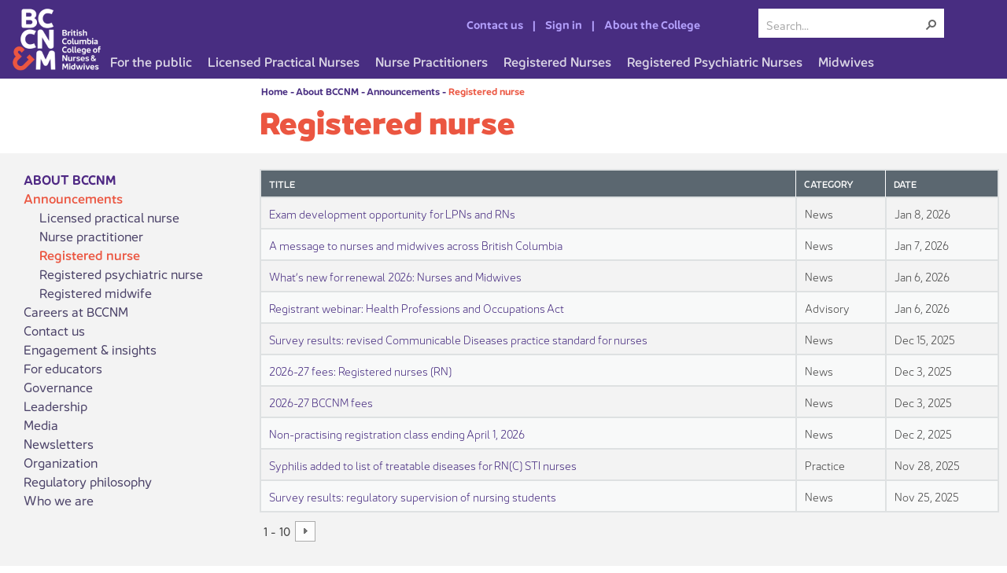

--- FILE ---
content_type: text/html; charset=utf-8
request_url: https://www.bccnm.ca/BCCNM/Announcements/Pages/Announcement-RN.aspx
body_size: 27907
content:


<!DOCTYPE html>
<!--[if gt IE 9]><!-->
<html class="no-js">
<!--<![endif]-->
<!-- BccnmDynamic: v1.3 -->
<head>
    <!-- Global site tag (gtag.js) - Google Analytics -->
    <script async src="https://www.googletagmanager.com/gtag/js?id=G-BZH37F5JSV"></script>
    <script>
       window.dataLayer = window.dataLayer || [];
       function gtag(){dataLayer.push(arguments);}
       gtag('js', new Date());
       gtag('config', 'G-BZH37F5JSV');
    </script>

    <meta http-equiv="Content-type" content="text/html; charset=utf-8" /><meta http-equiv="X-UA-Compatible" content="IE=edge" /><meta charset="utf-8" /><meta name="viewport" content="width=device-width, initial-scale=1, shrink-to-fit=no" /><title>
	
    Registered nurse

</title><link rel="icon" href="/_layouts/15/Images/Crnbc.Internet.Brand/favicon.png" type="image/png" sizes="32x32" /><link rel="apple-touch-icon" href="/_layouts/15/Images/Crnbc.Internet.Brand/favicon.png" sizes="32x32" /><link id="CssLink-d0fa8750cf29455cb10d8df03d8e8f3b" rel="stylesheet" type="text/css" href="/_layouts/15/1033/styles/Themable/corev15.css?rev=UP2nlZLed9gOy%2BMP38oz0A%3D%3DTAG0"/>
<link id="CssLink-39d7a55b6b864ed7bcbcbc68dfb7b1f0" rel="stylesheet" type="text/css" href="/Style%20Library/bccnm/css/bccnm-style-dynamic-1.css"/>
<style id="SPThemeHideForms" type="text/css">body {opacity:0 !important}</style><script type="text/javascript">// <![CDATA[ 

var g_SPOffSwitches={};
// ]]>
</script>
<script type="text/javascript" src="/_layouts/15/1033/initstrings.js?rev=jKMsp39bVhlyz4SXgEa%2Bsg%3D%3DTAG0"></script>
<script type="text/javascript" src="/_layouts/15/init.js?rev=eqiUN2EN5Xn%2F2YyfuJQDtA%3D%3DTAG0"></script>
<script type="text/javascript" src="/_layouts/15/clienttemplates.js?rev=oZO8iLnMIX278DJXZp9S4A%3D%3DTAG0"></script>
<script type="text/javascript" src="/_layouts/15/theming.js?rev=SuLUbbwTXcxFWOWLFUsOkw%3D%3DTAG0"></script>
<script type="text/javascript" src="/_layouts/15/crnbc.internet.brand/vendor/modernizr-2.7.1.custom.js?rev=%2FWzq1oaD%2BDK%2BLWWQh0%2Bh9A%3D%3DTAG0"></script>
<script type="text/javascript" src="/ScriptResource.axd?d=T21XGHvZVgWZHqqf5zXfFptNelQMxXOy5Nc_IM0_FYaPHTVCTNtc2Jgz-nH-IC7-KEeZa779ES9ZGtpgWT_wIbC9-SUkIMwU6qB1XBqF3xJ4MfLUjqQ6duWy6xUgnpx2FOBvQkxWq5fx7UkBo-tb14rzrUdK__iizdgxFIs7Hfkbn7322y5r90UjkPitxRdz0&amp;t=32e5dfca"></script>
<script type="text/javascript" src="/_layouts/15/blank.js?rev=OqEYlnomw4m5X%2FMg2wSuyA%3D%3DTAG0"></script>
<script type="text/javascript" src="/ScriptResource.axd?d=FtHInax0Rpjhw0s6D_iGcx5YYNLncX11GGoQLIglNL070kQngOyB4LoYNrNeNZb5KU44SHx9uDxZTZ07uLBM4lkJjzhu6fW10btn9ycxexOw1vaiZkbtS-df4bICEodgZRA_mR9RK5wao61MJK24fgMK0eQ6yJ4pGMBd80mvyvgXMTsmxhn9sgRs9fQObI7m0&amp;t=32e5dfca"></script>
<script type="text/javascript">RegisterSod("require.js", "\u002f_layouts\u002f15\u002frequire.js?rev=bv3fWJhk0uFGpVwBxnZKNQ\u00253D\u00253DTAG0");</script>
<script type="text/javascript">RegisterSod("strings.js", "\u002f_layouts\u002f15\u002f1033\u002fstrings.js?rev=9che7RAltsgGpPPLZh9xnA\u00253D\u00253DTAG0");</script>
<script type="text/javascript">RegisterSod("sp.res.resx", "\u002f_layouts\u002f15\u002f1033\u002fsp.res.js?rev=FnWveYddVjlqQYS2ZBOOzA\u00253D\u00253DTAG0");</script>
<script type="text/javascript">RegisterSod("sp.runtime.js", "\u002f_layouts\u002f15\u002fsp.runtime.js?rev=ieBn\u00252FPr8FuV9095CsVXFdw\u00253D\u00253DTAG0");RegisterSodDep("sp.runtime.js", "sp.res.resx");</script>
<script type="text/javascript">RegisterSod("sp.js", "\u002f_layouts\u002f15\u002fsp.js?rev=Os4G339\u00252BEf5vdNuG9dSWtw\u00253D\u00253DTAG0");RegisterSodDep("sp.js", "sp.runtime.js");RegisterSodDep("sp.js", "sp.ui.dialog.js");RegisterSodDep("sp.js", "sp.res.resx");</script>
<script type="text/javascript">RegisterSod("sp.init.js", "\u002f_layouts\u002f15\u002fsp.init.js?rev=GcX1\u00252BQkwU9iewwepsza2Kw\u00253D\u00253DTAG0");</script>
<script type="text/javascript">RegisterSod("sp.ui.dialog.js", "\u002f_layouts\u002f15\u002fsp.ui.dialog.js?rev=d7y1SiSVwqLJzuIiMAukpg\u00253D\u00253DTAG0");RegisterSodDep("sp.ui.dialog.js", "sp.init.js");RegisterSodDep("sp.ui.dialog.js", "sp.res.resx");</script>
<script type="text/javascript">RegisterSod("core.js", "\u002f_layouts\u002f15\u002fcore.js?rev=OuK8lknoOD37VvjQyOsHrw\u00253D\u00253DTAG0");RegisterSodDep("core.js", "strings.js");</script>
<script type="text/javascript">RegisterSod("menu.js", "\u002f_layouts\u002f15\u002fmenu.js?rev=WMbI5XqdDKTzX20rarEQsQ\u00253D\u00253DTAG0");</script>
<script type="text/javascript">RegisterSod("mQuery.js", "\u002f_layouts\u002f15\u002fmquery.js?rev=wdHoEUjBno2g0ULGFwFjAg\u00253D\u00253DTAG0");</script>
<script type="text/javascript">RegisterSod("callout.js", "\u002f_layouts\u002f15\u002fcallout.js?rev=yFnKkBSYasfA2rW6krdVFQ\u00253D\u00253DTAG0");RegisterSodDep("callout.js", "strings.js");RegisterSodDep("callout.js", "mQuery.js");RegisterSodDep("callout.js", "core.js");</script>
<script type="text/javascript">RegisterSod("sp.core.js", "\u002f_layouts\u002f15\u002fsp.core.js?rev=LSKJVyPWTBdDAU6EL2A6kw\u00253D\u00253DTAG0");RegisterSodDep("sp.core.js", "strings.js");RegisterSodDep("sp.core.js", "sp.init.js");RegisterSodDep("sp.core.js", "core.js");</script>
<script type="text/javascript">RegisterSod("sharing.js", "\u002f_layouts\u002f15\u002fsharing.js?rev=z7dWWrP\u00252FqzzxvtLQKR08Ww\u00253D\u00253DTAG0");RegisterSodDep("sharing.js", "strings.js");RegisterSodDep("sharing.js", "mQuery.js");RegisterSodDep("sharing.js", "core.js");</script>
<script type="text/javascript">RegisterSod("suitelinks.js", "\u002f_layouts\u002f15\u002fsuitelinks.js?rev=hNe7S\u00252B4EVV83bzPy9U\u00252BEvQ\u00253D\u00253DTAG0");RegisterSodDep("suitelinks.js", "strings.js");RegisterSodDep("suitelinks.js", "core.js");</script>
<script type="text/javascript">RegisterSod("clientrenderer.js", "\u002f_layouts\u002f15\u002fclientrenderer.js?rev=Evu1eqGPwP\u00252FeN5ZuIpaSTQ\u00253D\u00253DTAG0");</script>
<script type="text/javascript">RegisterSod("srch.resources.resx", "\u002f_layouts\u002f15\u002f1033\u002fsrch.resources.js?rev=vZPcBJM2l80oZNzRUCRQ4g\u00253D\u00253DTAG0");</script>
<script type="text/javascript">RegisterSod("search.clientcontrols.js", "\u002f_layouts\u002f15\u002fsearch.clientcontrols.js?rev=xgTuNRzK\u00252B28qr6bjGThpIw\u00253D\u00253DTAG0");RegisterSodDep("search.clientcontrols.js", "sp.init.js");RegisterSodDep("search.clientcontrols.js", "clientrenderer.js");RegisterSodDep("search.clientcontrols.js", "srch.resources.resx");</script>
<script type="text/javascript">RegisterSod("sp.search.js", "\u002f_layouts\u002f15\u002fsp.search.js?rev=eMyDf7ZGV6rTjB2sDSdovA\u00253D\u00253DTAG0");RegisterSodDep("sp.search.js", "sp.init.js");RegisterSodDep("sp.search.js", "sp.runtime.js");</script>
<script type="text/javascript">RegisterSod("ajaxtoolkit.js", "\u002f_layouts\u002f15\u002fajaxtoolkit.js?rev=I3jVxnVkBqeUZ\u00252FWA\u00252BgwTLg\u00253D\u00253DTAG0");RegisterSodDep("ajaxtoolkit.js", "search.clientcontrols.js");</script>
<script type="text/javascript">RegisterSod("userprofile", "\u002f_layouts\u002f15\u002fsp.userprofiles.js?rev=J0M1pzLkfDXcJflabMvTYA\u00253D\u00253DTAG0");RegisterSodDep("userprofile", "sp.runtime.js");</script>
<script type="text/javascript">RegisterSod("followingcommon.js", "\u002f_layouts\u002f15\u002ffollowingcommon.js?rev=MgAestdI8p64n4UsP1Xeug\u00253D\u00253DTAG0");RegisterSodDep("followingcommon.js", "strings.js");RegisterSodDep("followingcommon.js", "sp.js");RegisterSodDep("followingcommon.js", "userprofile");RegisterSodDep("followingcommon.js", "core.js");RegisterSodDep("followingcommon.js", "mQuery.js");</script>
<script type="text/javascript">RegisterSod("profilebrowserscriptres.resx", "\u002f_layouts\u002f15\u002f1033\u002fprofilebrowserscriptres.js?rev=qwf69WaVc1mYlJLXqmZmVA\u00253D\u00253DTAG0");</script>
<script type="text/javascript">RegisterSod("sp.ui.mysitecommon.js", "\u002f_layouts\u002f15\u002fsp.ui.mysitecommon.js?rev=5nRJiZWvHP3AB7VS14cjuw\u00253D\u00253DTAG0");RegisterSodDep("sp.ui.mysitecommon.js", "sp.init.js");RegisterSodDep("sp.ui.mysitecommon.js", "sp.runtime.js");RegisterSodDep("sp.ui.mysitecommon.js", "userprofile");RegisterSodDep("sp.ui.mysitecommon.js", "profilebrowserscriptres.resx");</script>
<script type="text/javascript">RegisterSod("browserScript", "\u002f_layouts\u002f15\u002fie55up.js?rev=DI\u00252FQWWhap6s759k\u00252FklnF0g\u00253D\u00253DTAG0");RegisterSodDep("browserScript", "strings.js");</script>
<script type="text/javascript">RegisterSod("inplview", "\u002f_layouts\u002f15\u002finplview.js?rev=ecdG8BqIlGbfoftF0\u00252FIAZA\u00253D\u00253DTAG0");RegisterSodDep("inplview", "strings.js");RegisterSodDep("inplview", "core.js");RegisterSodDep("inplview", "sp.js");</script>
<script type="text/javascript">RegisterSod("datepicker.js", "\u002f_layouts\u002f15\u002fdatepicker.js?rev=8dvNCKf66PXIf\u00252Bw1tiMMxQ\u00253D\u00253DTAG0");RegisterSodDep("datepicker.js", "strings.js");</script>
<script type="text/javascript">RegisterSod("jsapiextensibilitymanager.js", "\u002f_layouts\u002f15\u002fjsapiextensibilitymanager.js?rev=Ox9qb9K50FoaMbrMe7x25w\u00253D\u00253DTAG0");</script>
<script type="text/javascript">RegisterSod("ganttsharedapi.generated.js", "\u002f_layouts\u002f15\u002fganttsharedapi.generated.js?rev=\u00252FDVHhOS0nE1bluCuXvt4Gg\u00253D\u00253DTAG0");</script>
<script type="text/javascript">RegisterSod("ganttapishim.generated.js", "\u002f_layouts\u002f15\u002fganttapishim.generated.js?rev=j7j\u00252Bks22xL0poFm3RS1xPw\u00253D\u00253DTAG0");</script>
<script type="text/javascript">RegisterSod("autofill.js", "\u002f_layouts\u002f15\u002fautofill.js?rev=pKxlMVaEzzjbSJk\u00252FmojnUA\u00253D\u00253DTAG0");</script>
<script type="text/javascript">RegisterSod("clientpeoplepicker.js", "\u002f_layouts\u002f15\u002fclientpeoplepicker.js?rev=soMxryHyl8VBRwKP3LVWxw\u00253D\u00253DTAG0");RegisterSodDep("clientpeoplepicker.js", "strings.js");RegisterSodDep("clientpeoplepicker.js", "autofill.js");</script>
<script type="text/javascript">RegisterSod("clientforms.js", "\u002f_layouts\u002f15\u002fclientforms.js?rev=GMdCJH\u00252BoWJ2V3tUn5Yz9pA\u00253D\u00253DTAG0");RegisterSodDep("clientforms.js", "strings.js");</script>
<script type="text/javascript">RegisterSod("createsharedfolderdialog.js", "\u002f_layouts\u002f15\u002fcreatesharedfolderdialog.js?rev=zMeP4NwGiP8xk6GID3SXVw\u00253D\u00253DTAG0");RegisterSodDep("createsharedfolderdialog.js", "strings.js");RegisterSodDep("createsharedfolderdialog.js", "clientpeoplepicker.js");RegisterSodDep("createsharedfolderdialog.js", "clientforms.js");</script>
<link type="text/xml" rel="alternate" href="/BCCNM/Announcements/_vti_bin/spsdisco.aspx" /><link rel="stylesheet" type="text/css" href="/_layouts/15/Styles/Themable/Crnbc.Internet.Brand/rte.css?rev=Qg1G7HgocInBnryZn%2Fn4bQ%3D%3DTAG0"/>
<link rel="stylesheet" type="text/css" href="/_layouts/15/Styles/Themable/Crnbc.Internet.Brand/style.css?rev=3rAKOARItBNbn4YnB9fsDA%3D%3DTAG0"/>

        
        <link rel="canonical" href="https://www.bccnm.ca:443/BCCNM/Announcements/Pages/Announcement-RN.aspx" />
        
    </head>
<body class="crn-pagelayout-content31">

    
    

    

    <form method="post" action="./Announcement-RN.aspx" onsubmit="javascript:return WebForm_OnSubmit();" id="aspnetForm">
<div class="aspNetHidden">
<input type="hidden" name="_wpcmWpid" id="_wpcmWpid" value="" />
<input type="hidden" name="wpcmVal" id="wpcmVal" value="" />
<input type="hidden" name="MSOWebPartPage_PostbackSource" id="MSOWebPartPage_PostbackSource" value="" />
<input type="hidden" name="MSOTlPn_SelectedWpId" id="MSOTlPn_SelectedWpId" value="" />
<input type="hidden" name="MSOTlPn_View" id="MSOTlPn_View" value="0" />
<input type="hidden" name="MSOTlPn_ShowSettings" id="MSOTlPn_ShowSettings" value="False" />
<input type="hidden" name="MSOGallery_SelectedLibrary" id="MSOGallery_SelectedLibrary" value="" />
<input type="hidden" name="MSOGallery_FilterString" id="MSOGallery_FilterString" value="" />
<input type="hidden" name="MSOTlPn_Button" id="MSOTlPn_Button" value="none" />
<input type="hidden" name="__EVENTTARGET" id="__EVENTTARGET" value="" />
<input type="hidden" name="__EVENTARGUMENT" id="__EVENTARGUMENT" value="" />
<input type="hidden" name="__REQUESTDIGEST" id="__REQUESTDIGEST" value="noDigest" />
<input type="hidden" name="MSOSPWebPartManager_DisplayModeName" id="MSOSPWebPartManager_DisplayModeName" value="Browse" />
<input type="hidden" name="MSOSPWebPartManager_ExitingDesignMode" id="MSOSPWebPartManager_ExitingDesignMode" value="false" />
<input type="hidden" name="MSOWebPartPage_Shared" id="MSOWebPartPage_Shared" value="" />
<input type="hidden" name="MSOLayout_LayoutChanges" id="MSOLayout_LayoutChanges" value="" />
<input type="hidden" name="MSOLayout_InDesignMode" id="MSOLayout_InDesignMode" value="" />
<input type="hidden" name="_wpSelected" id="_wpSelected" value="" />
<input type="hidden" name="_wzSelected" id="_wzSelected" value="" />
<input type="hidden" name="MSOSPWebPartManager_OldDisplayModeName" id="MSOSPWebPartManager_OldDisplayModeName" value="Browse" />
<input type="hidden" name="MSOSPWebPartManager_StartWebPartEditingName" id="MSOSPWebPartManager_StartWebPartEditingName" value="false" />
<input type="hidden" name="MSOSPWebPartManager_EndWebPartEditing" id="MSOSPWebPartManager_EndWebPartEditing" value="false" />
<input type="hidden" name="__VIEWSTATE" id="__VIEWSTATE" value="/[base64]/////[base64]/////[base64]" />
</div>

<script type="text/javascript">
//<![CDATA[
var theForm = document.forms['aspnetForm'];
if (!theForm) {
    theForm = document.aspnetForm;
}
function __doPostBack(eventTarget, eventArgument) {
    if (!theForm.onsubmit || (theForm.onsubmit() != false)) {
        theForm.__EVENTTARGET.value = eventTarget;
        theForm.__EVENTARGUMENT.value = eventArgument;
        theForm.submit();
    }
}
//]]>
</script>


<script src="/WebResource.axd?d=2n4BJ-d9b5EhznOBFFi3pb8kvt0HguFzaDYMfpR2rhfVZJ4mi_-yukaD4f_iaSHiQsgYzOLNTC3GVhpGbIWXBXh2uojjF05SHOcp3QG78dc1&amp;t=638901519720898773" type="text/javascript"></script>


<script type="text/javascript">
//<![CDATA[
var MSOWebPartPageFormName = 'aspnetForm';
var g_presenceEnabled = true;
var g_wsaEnabled = false;

var g_correlationId = 'b8bfeea1-6631-d012-4f6d-191428293b3a';
var g_wsaQoSEnabled = false;
var g_wsaQoSDataPoints = [];
var g_wsaRUMEnabled = false;
var g_wsaLCID = 1033;
var g_wsaListTemplateId = 850;
var g_wsaSiteTemplateId = 'CRNBCINTERNET#0';
var _spPageContextInfo={"webServerRelativeUrl":"/BCCNM/Announcements","webAbsoluteUrl":"https://www.bccnm.ca/BCCNM/Announcements","viewId":"","listId":"{2bb5efe2-7910-4a0b-864d-a1e67c307e8d}","listPermsMask":{"High":16,"Low":196673},"listUrl":"/BCCNM/Announcements/Pages","listTitle":"Pages","listBaseTemplate":850,"viewOnlyExperienceEnabled":false,"blockDownloadsExperienceEnabled":false,"idleSessionSignOutEnabled":false,"cdnPrefix":"","siteAbsoluteUrl":"https://www.bccnm.ca","siteId":"{969f235b-de7f-4686-9701-161dd7636c9d}","showNGSCDialogForSyncOnTS":false,"supportPoundStorePath":true,"supportPercentStorePath":true,"siteSubscriptionId":null,"CustomMarkupInCalculatedFieldDisabled":true,"AllowCustomMarkupInCalculatedField":false,"isSPO":false,"farmLabel":null,"serverRequestPath":"/BCCNM/Announcements/Pages/Announcement-RN.aspx","layoutsUrl":"_layouts/15","webId":"{b5e0c4c0-23c0-4356-a2b1-9164436dd3d9}","webTitle":"Announcements","webTemplate":"20010","webTemplateConfiguration":"CRNBCINTERNET#0","webDescription":"Announcements","tenantAppVersion":"0","isAppWeb":false,"webLogoUrl":"/_layouts/images/titlegraphic.gif","webLanguage":1033,"currentLanguage":1033,"currentUICultureName":"en-US","currentCultureName":"en-CA","currentCultureLCID":4105,"env":null,"nid":0,"fid":0,"serverTime":"2026-01-20T05:09:18.7727860Z","siteClientTag":"147$$16.0.10417.20037","crossDomainPhotosEnabled":false,"openInClient":true,"Has2019Era":true,"webUIVersion":15,"webPermMasks":{"High":16,"Low":196673},"pageListId":"{2bb5efe2-7910-4a0b-864d-a1e67c307e8d}","pageItemId":24,"pagePermsMask":{"High":16,"Low":196673},"pagePersonalizationScope":1,"userEmail":"","userId":0,"userLoginName":null,"userDisplayName":null,"isAnonymousUser":true,"isAnonymousGuestUser":false,"isEmailAuthenticationGuestUser":false,"isExternalGuestUser":false,"systemUserKey":null,"alertsEnabled":true,"siteServerRelativeUrl":"/","allowSilverlightPrompt":"True","themeCacheToken":"/BCCNM/Announcements::3:","themedCssFolderUrl":null,"themedImageFileNames":null,"modernThemingEnabled":true,"isSiteAdmin":false,"ExpFeatures":[480216468,1884350801,1158731092,62197791,538521105,335811073,4194306,34614301,268500996,-1946025984,28445328,-2147475455,134291456,65536,288,950272,1282,808326148,134217873,0,0,-1073217536,545285252,18350656,-467402752,6291457,-2147483644,1074794496,-1728053184,1845537108,622628,4102,0,0,0,0,0,0,0,0,0,0,0,0,0,0,0],"killSwitches":{},"InternalValidAuthorities":["prod-spt1","bccnp.ca","bccnp.ca","www.bcnp.ca","www-edit.bccnp.ca","preprod-www.bccnp.ca","preprod-www.bccnp.ca","www-edit.bccnp.ca","www.bccnp.ca","legacy.bccnp.ca","legacy.crnbc.ca","preprod-www.ncasbc.ca","www.ncasbc.ca","ncasbc.ca","www-edit.ncasbc.ca","www-edit.ncasbc.ca","bccnm.ca","preprod-www.bccnm.ca","www-edit.bccnm.ca","www.bccnm.ca","preprod-www.bccnm.ca"],"CorrelationId":"b8bfeea1-6631-d012-4f6d-191428293b3a","hasManageWebPermissions":false,"isNoScriptEnabled":false,"groupId":null,"groupHasHomepage":true,"groupHasQuickLaunchConversationsLink":false,"departmentId":null,"hubSiteId":null,"hasPendingWebTemplateExtension":false,"isHubSite":false,"isWebWelcomePage":false,"siteClassification":"","hideSyncButtonOnODB":false,"showNGSCDialogForSyncOnODB":false,"sitePagesEnabled":false,"sitePagesFeatureVersion":0,"DesignPackageId":"00000000-0000-0000-0000-000000000000","groupType":null,"groupColor":"#757575","siteColor":"#757575","headerEmphasis":0,"navigationInfo":null,"guestsEnabled":false,"MenuData":{"SignInUrl":"/BCCNM/Announcements/_layouts/15/Authenticate.aspx?Source=%2FBCCNM%2FAnnouncements%2FPages%2FAnnouncement%2DRN%2Easpx"},"RecycleBinItemCount":-1,"PublishingFeatureOn":true,"PreviewFeaturesEnabled":false,"disableAppViews":false,"disableFlows":false,"serverRedirectedUrl":null,"formDigestValue":"0x9B0B69ED46C98261DE204EE86A1AB032DBE3A9CEDC8CB6787D2806C4890303F6D19E989810E3E80672CF61B6282A1595EDCA5607A0AFEFDB2D1EF46A3311A473,20 Jan 2026 05:09:18 -0000","maximumFileSize":10240,"formDigestTimeoutSeconds":1799,"canUserCreateMicrosoftForm":false,"canUserCreateVisioDrawing":true,"readOnlyState":null,"isTenantDevSite":false,"preferUserTimeZone":false,"userTimeZoneData":null,"userTime24":false,"userFirstDayOfWeek":null,"webTimeZoneData":null,"webTime24":false,"webFirstDayOfWeek":null,"isSelfServiceSiteCreationEnabled":null,"alternateWebAppHost":"","aadTenantId":"","aadUserId":"","aadInstanceUrl":"","msGraphEndpointUrl":"https://","allowInfectedDownload":true};_spPageContextInfo.updateFormDigestPageLoaded=new Date();_spPageContextInfo.clientServerTimeDelta=new Date(_spPageContextInfo.serverTime)-new Date();if(typeof(define)=='function'){define('SPPageContextInfo',[],function(){return _spPageContextInfo;});}var L_Menu_BaseUrl="/BCCNM/Announcements";
var L_Menu_LCID="1033";
var L_Menu_SiteTheme="null";
document.onreadystatechange=fnRemoveAllStatus; function fnRemoveAllStatus(){removeAllStatus(true)};Flighting.ExpFeatures = [480216468,1884350801,1158731092,62197791,538521105,335811073,4194306,34614301,268500996,-1946025984,28445328,-2147475455,134291456,65536,288,950272,1282,808326148,134217873,0,0,-1073217536,545285252,18350656,-467402752,6291457,-2147483644,1074794496,-1728053184,1845537108,622628,4102,0,0,0,0,0,0,0,0,0,0,0,0,0,0,0]; (function()
{
    if(typeof(window.SP) == "undefined") window.SP = {};
    if(typeof(window.SP.YammerSwitch) == "undefined") window.SP.YammerSwitch = {};

    var ysObj = window.SP.YammerSwitch;
    ysObj.IsEnabled = false;
    ysObj.TargetYammerHostName = "www.yammer.com";
} )(); var _spWebPartComponents = new Object();_spWebPartComponents["WebPartWPQ2"] = new Object();_spWebPartComponents["WebPartWPQ2"].firstTabId = "Ribbon.Read";_spWebPartComponents["WebPartWPQ2"].initPageComponentScript = "SP.Ribbon.WebPartComponent.fetchListViewWebPartPageComponent\u0028\u0027g_3b491724_882f_47e7_b8bf_41dbb72aa779\u0027, \u0027WebPartWPQ2\u0027, \u0027a43290df-82dd-4a20-b6df-fa6218686b93\u0027, \u00273b491724-882f-47e7-b8bf-41dbb72aa779\u0027\u0029;";_spWebPartComponents["WebPartWPQ2"].contextualGroupCommands = ["ListContextualGroup"];_spWebPartComponents["WebPartWPQ2"].hasNonPromotedContextualGroups = true;_spWebPartComponents["WebPartWPQ2"].isDefaultWebPart = false;_spWebPartComponents["WebPartWPQ2"].pageComponentId = "WebPartWPQ2";_spWebPartComponents["WebPartWPQ2"].storageId="3b491724-882f-47e7-b8bf-41dbb72aa779";//]]>
</script>

<script src="/_layouts/15/blank.js?rev=OqEYlnomw4m5X%2FMg2wSuyA%3D%3DTAG0" type="text/javascript"></script>
<script type="text/javascript">
//<![CDATA[
window.SPThemeUtils && SPThemeUtils.RegisterCssReferences([{"Url":"\u002f_layouts\u002f15\u002f1033\u002fstyles\u002fThemable\u002fcorev15.css?rev=UP2nlZLed9gOy\u00252BMP38oz0A\u00253D\u00253DTAG0","OriginalUrl":"\u002f_layouts\u002f15\u002f1033\u002fstyles\u002fThemable\u002fcorev15.css?rev=UP2nlZLed9gOy\u00252BMP38oz0A\u00253D\u00253DTAG0","Id":"CssLink-d0fa8750cf29455cb10d8df03d8e8f3b","ConditionalExpression":"","After":"","RevealToNonIE":"false"},{"Url":"\u002fStyle Library\u002fbccnm\u002fcss\u002fbccnm-style-dynamic-1.css","OriginalUrl":"\u002fStyle Library\u002fbccnm\u002fcss\u002fbccnm-style-dynamic-1.css","Id":"CssLink-39d7a55b6b864ed7bcbcbc68dfb7b1f0","ConditionalExpression":"","After":"","RevealToNonIE":"false"}]);
(function(){

        if (typeof(_spBodyOnLoadFunctions) === 'undefined' || _spBodyOnLoadFunctions === null) {
            return;
        }
        _spBodyOnLoadFunctions.push(function() {
            SP.SOD.executeFunc('core.js', 'FollowingDocument', function() { FollowingDocument(); });
        });
    })();(function(){

        if (typeof(_spBodyOnLoadFunctions) === 'undefined' || _spBodyOnLoadFunctions === null) {
            return;
        }
        _spBodyOnLoadFunctions.push(function() {
            SP.SOD.executeFunc('core.js', 'FollowingCallout', function() { FollowingCallout(); });
        });
    })();if (typeof(DeferWebFormInitCallback) == 'function') DeferWebFormInitCallback();function WebForm_OnSubmit() {
UpdateFormDigest('\u002fBCCNM\u002fAnnouncements', 1440000);if (typeof(_spFormOnSubmitWrapper) != 'undefined') {return _spFormOnSubmitWrapper();} else {return true;};
return true;
}
//]]>
</script>

<div class="aspNetHidden">

	<input type="hidden" name="__VIEWSTATEGENERATOR" id="__VIEWSTATEGENERATOR" value="BAB98CB3" />
</div>
        <script type="text/javascript">
            var submitHook = function () { return false; };
            theForm._spOldSubmit = theForm.submit;
            theForm.submit = function () { if (!submitHook()) { this._spOldSubmit(); } };
        </script>

        <span id="DeltaSPWebPartManager">
            
        </span>

        <script type="text/javascript">
//<![CDATA[
Sys.WebForms.PageRequestManager._initialize('ctl00$ScriptManager', 'aspnetForm', [], [], [], 90, 'ctl00');
//]]>
</script>


        <span id="DeltaDelegateControls">
            
            
        </span>

        

        <div class="s4-notdlg noindex">
            <a href="javascript:;" id="ctl00_A2" onclick="document.getElementById(&#39;mainContent&#39;).focus();" class="ms-accessible ms-acc-button">
                Skip to main content
            </a>
        </div>

        

        

        <div id="s4-workspace" class="ms-core-overlay">
            <div class="wrapper" id="s4-bodyContainer">
                <header class="crn-header ms-dialogHidden">
                    <div id="bccnm-header">
                        <div id="bccnm-header-top" class="nm-table">
                            <div class="nm-row">
                                <div class="nm-cell left">
                                    <a class="nm-logo" href="/">
                                        <img id="nm-logo" src="/Style%20Library/bccnm/img/header-logo-3x.png" width="120" height="80"
                                            alt="British Columbia College of Nurses and Midwives" />
                                        <img id="nm-logo-m" src="/Style%20Library/bccnm/img/BCCNM_Logo_Text_Horizontal.svg" width="210" height="35"
                                            alt="British Columbia College of Nurses and Midwives" />
                                    </a>
                                </div>
                                <div id="bccnm-header-links" class="nm-cell nm-header-links">
                                </div>
                                <div class="nm-cell nm-search">
                                    <div id="DeltaPlaceHolderSearchArea" class="ms-mpSearchBox ms-floatRight">
	
                                        
                                            <div id="searchInputBox" class="crn-search-input">
                                                <div class="ms-webpart-chrome ms-webpart-chrome-fullWidth ">
		<div WebPartID="00000000-0000-0000-0000-000000000000" HasPers="true" id="WebPartWPQ1" width="100%" class="ms-WPBody " OnlyForMePart="true" allowDelete="false" style="" ><div componentid="ctl00_PlaceHolderSearchArea_SmallSearchInputBox1_csr" id="ctl00_PlaceHolderSearchArea_SmallSearchInputBox1_csr"><div id="SearchBox" name="Control"><div class="ms-srch-sb ms-srch-sb-border" id="ctl00_PlaceHolderSearchArea_SmallSearchInputBox1_csr_sboxdiv"><input type="search" value="Search..." maxlength="2048" title="Search..." id="ctl00_PlaceHolderSearchArea_SmallSearchInputBox1_csr_sbox" autocomplete="off" autocorrect="off" onkeypress="EnsureScriptFunc('Search.ClientControls.js', 'Srch.U', function() {if (Srch.U.isEnterKey(String.fromCharCode(event.keyCode))) {$find('ctl00_PlaceHolderSearchArea_SmallSearchInputBox1_csr').search($get('ctl00_PlaceHolderSearchArea_SmallSearchInputBox1_csr_sbox').value);return Srch.U.cancelEvent(event);}})" onkeydown="EnsureScriptFunc('Search.ClientControls.js', 'Srch.U', function() {var ctl = $find('ctl00_PlaceHolderSearchArea_SmallSearchInputBox1_csr');ctl.activateDefaultQuerySuggestionBehavior();})" onfocus="EnsureScriptFunc('Search.ClientControls.js', 'Srch.U', function() {var ctl = $find('ctl00_PlaceHolderSearchArea_SmallSearchInputBox1_csr');ctl.hidePrompt();ctl.setBorder(true);})" onblur="EnsureScriptFunc('Search.ClientControls.js', 'Srch.U', function() {var ctl = $find('ctl00_PlaceHolderSearchArea_SmallSearchInputBox1_csr'); if (ctl){ ctl.showPrompt(); ctl.setBorder(false);}})" class="ms-textSmall ms-srch-sb-prompt ms-helperText" role="combobox" aria-owns="ctl00_PlaceHolderSearchArea_SmallSearchInputBox1_csr_AutoCompList" aria-haspopup="true" aria-autocomplete="list" aria-expanded="false" /><a title="Search" role="button" class="ms-srch-sb-searchLink" id="ctl00_PlaceHolderSearchArea_SmallSearchInputBox1_csr_SearchLink" onclick="EnsureScriptFunc('Search.ClientControls.js', 'Srch.U', function() {$find('ctl00_PlaceHolderSearchArea_SmallSearchInputBox1_csr').search($get('ctl00_PlaceHolderSearchArea_SmallSearchInputBox1_csr_sbox').value);})" href="javascript: {}" aria-label="Search"><img src="/_layouts/15/images/searchresultui.png?rev=43#ThemeKey=searchresultui" class="ms-srch-sb-searchImg" id="searchImg" alt="Search" /></a><div class="ms-qSuggest-container ms-shadow" id="AutoCompContainer"><div id="ctl00_PlaceHolderSearchArea_SmallSearchInputBox1_csr_AutoCompList" role="listbox" aria-label="Suggestions"></div></div></div></div></div><noscript><div id="ctl00_PlaceHolderSearchArea_SmallSearchInputBox1_noscript">It looks like your browser does not have JavaScript enabled. Please turn on JavaScript and try again.</div></noscript><div id="ctl00_PlaceHolderSearchArea_SmallSearchInputBox1">

		</div><div class="ms-clear"></div></div>
	</div>
                                            </div>
                                        
                                    
</div>
                                </div>
                                <div class="nm-cell nm-hamburger">
                                    <button id="hamburger" class="hamburger hamburger--vortex" type="button">
                                        <span class="hamburger-box">
                                            <!-- <span class="hamburger-inner"></span> -->
                                            MENU
                                        </span>
                                    </button>
                                </div>
                            </div>
                        </div>
                        <nav id="bccnm-header-menu">
                            <div id="bccnm-header-menu-dynamic">
                            </div>
                            <div id="bccnm-section-links" class="nm-section-links">
                            </div>
                        </nav>
                    </div>
                </header>

                <div class="container-fluid">
                    <div id="contentRow" class="crn-content">
                        <div id="contentBox" aria-live="polite" aria-relevant="all">
                            <div id="DeltaPlaceHolderMain">
	
                                <a id="mainContent" name="mainContent" tabindex="-1"></a>
                                
                                
    <div class="crn-contentContainer">
	    <div class="row crn-content-top">
           <div class="crn-content col-xs-12 col-sm-push-3 col-sm-12">
		      

<div class="crn-pageUtil row noindex">
    <div style="float: left;">
        <span id="ctl00_PlaceHolderMain_ctl00_ContentMap" class="crn-breadcrumb s4-notdlg noindex"><span><a title="Home" class="crn-breadcrumb-root" href="/Pages/Default.aspx">Home</a></span><span class="crn-breadcrumb-separator">&#160;-&#160;</span><span><a class="crn-breadcrumb-link" href="/BCCNM/Pages/Default.aspx">About BCCNM</a></span><span class="crn-breadcrumb-separator">&#160;-&#160;</span><span><a title="Announcements" class="crn-breadcrumb-link" href="/BCCNM/Announcements/Pages/Default.aspx">Announcements</a></span><span class="crn-breadcrumb-separator">&#160;-&#160;</span><span><a class="crn-selected" href="/BCCNM/Announcements/Pages/Announcement-RN.aspx">Registered nurse</a></span></span>
    </div>
</div>

		      

<div class="row col-sm-9 nopadding">
   <img id="ctl00_PlaceHolderMain_ctl01_LandingImage" style="float: right; margin-bottom: 25px;" />
   <h1 id="ctl00_PlaceHolderMain_ctl01_TitleHeader" class="crn-h1 crn-landingBanner-heading crn-landingBanner-heading--only "><span id="ctl00_PlaceHolderMain_ctl01_TitleField">Registered nurse</span></h1>

   
   <br/>
</div>



	
	       </div>
		</div>
	
	    <div class="row crn-content-bottom">
           <nav class="crn-secondaryNavigation col-sm-3 noindex">
               
	
<h2 class="crn-secondaryNavigation-heading"><a href="/BCCNM/Pages/Default.aspx">About BCCNM</a></h2>

<ul ID="ctl00_PlaceHolderMain_ctl02_RecursiveNavigation" class="Menu-Vertical"><li class="first crn-secondaryNavigation-item--selected crn-secondaryNavigation-item--hasChildren"><a href="/BCCNM/Announcements/Pages/Default.aspx">Announcements</a><ul><li><a href="/BCCNM/Announcements/Pages/Announcement-LPN.aspx">Licensed practical nurse</a></li><li><a href="/BCCNM/Announcements/Pages/Announcement-NP.aspx">Nurse practitioner</a></li><li class="crn-secondaryNavigation-item--selected crn-secondaryNavigation-item--selected"><a href="/BCCNM/Announcements/Pages/Announcement-RN.aspx">Registered nurse</a></li><li><a href="/BCCNM/Announcements/Pages/Announcement-RPN.aspx">Registered psychiatric nurse</a></li><li class="last"><a href="/BCCNM/Announcements/Pages/Announcement-RM.aspx">Registered midwife</a></li></ul></li><li><a href="/BCCNM/Careers/Pages/Careers_at_BCCNM.aspx">Careers at BCCNM</a></li><li><a href="/BCCNM/ContactUs/Pages/Default.aspx">Contact us</a></li><li><a href="/BCCNM/engagement_insights/Pages/Default.aspx">Engagement &amp; insights</a></li><li><a href="/BCCNM/educators/Pages/Default.aspx">For educators</a></li><li><a href="/BCCNM/governance/Pages/Default.aspx">Governance</a></li><li><a href="/BCCNM/Pages/Leadership.aspx">Leadership</a></li><li><a href="/BCCNM/media/Pages/Default.aspx">Media</a></li><li><a href="/BCCNM/newsletters/Pages/Default.aspx">Newsletters</a></li><li><a href="/BCCNM/Pages/OrganizationStaff.aspx">Organization </a></li><li><a href="/BCCNM/Pages/regulatory_philosophy.aspx">Regulatory philosophy</a></li><li class="last"><a href="/BCCNM/Pages/who_we_are.aspx">Who we are</a></li></ul>

           </nav>

           <div class="crn-content col-xs-12 col-sm-9">
               

               
                   <div class="ms-webpart-zone ms-fullWidth">
		<div id="MSOZoneCell_WebPartWPQ2" class="s4-wpcell ms-webpartzone-cell ms-webpart-cell-vertical-inline-table ms-webpart-cell-vertical ms-fullWidth " onkeyup="WpKeyUp(event)" onmouseup="WpClick(event)">
			<div class="ms-webpart-chrome ms-webpart-chrome-vertical ms-webpart-chrome-fullWidth ">
				<div WebPartID="3b491724-882f-47e7-b8bf-41dbb72aa779" HasPers="false" id="WebPartWPQ2" width="100%" class="" allowDelete="false" allowExport="false" style="" ><table width="100%" cellspacing="0" cellpadding="0" border="0" xmlns:x="http://www.w3.org/2001/XMLSchema" xmlns:d="http://schemas.microsoft.com/sharepoint/dsp" xmlns:asp="http://schemas.microsoft.com/ASPNET/20" xmlns:__designer="http://schemas.microsoft.com/WebParts/v2/DataView/designer" xmlns:SharePoint="Microsoft.SharePoint.WebControls" xmlns:pcm="urn:PageContentManager" xmlns:ddwrt2="urn:frontpage:internal"><tr><td id="scriptWPQ2"></td></tr></table><div id="scriptPagingWPQ2" xmlns:x="http://www.w3.org/2001/XMLSchema" xmlns:d="http://schemas.microsoft.com/sharepoint/dsp" xmlns:asp="http://schemas.microsoft.com/ASPNET/20" xmlns:__designer="http://schemas.microsoft.com/WebParts/v2/DataView/designer" xmlns:SharePoint="Microsoft.SharePoint.WebControls" xmlns:pcm="urn:PageContentManager" xmlns:ddwrt2="urn:frontpage:internal"></div><div class="ms-clear"></div></div>
			</div>
		</div>
	</div>
               

               
                   <div class="crn-columns row">
                       

                       
                   </div>
               

               
                   <div class="ms-webpart-zone ms-fullWidth">
		<div id="MSOZoneCell_WebPartWPQ4" class="s4-wpcell-plain ms-webpartzone-cell ms-webpart-cell-vertical-inline-table ms-webpart-cell-vertical ms-fullWidth ">
			<div class="ms-webpart-chrome ms-webpart-chrome-vertical ms-webpart-chrome-fullWidth ">
				<div WebPartID="2c61a090-f90e-4ee7-bc61-891b3d4562d9" HasPers="false" id="WebPartWPQ4" width="100%" class="ms-WPBody " allowDelete="false" style="" ><div class="ms-rtestate-field"><!-- BCCNM.ca List View CSS v1.0 -->
<style>
    table.ms-listviewtable {
        border: 1px solid #dee1e2;
        width: 100%;
    }

    table.ms-listviewtable thead {
        background-color: #5b6770;
        color: #fff;
        font-family: 'Jano Sans Pro Medium';
        font-size: 14px;
        line-height: 13px;
        text-transform: uppercase;
    }

    table.ms-listviewtable thead th {
        border-bottom: 1px solid #dee1e2;
        border-right: 1px solid #fff;
        border-top: 1px solid #dee1e2;
        padding: 10px;
    }

    table.ms-listviewtable thead th a {
        color: #fff;
    }

    table.ms-listviewtable thead th a:hover,
    table.ms-listviewtable thead th:hover {
        cursor: pointer;
    }

    table.ms-listviewtable thead th img.ms-sortarrowdown-icon,
    table.ms-listviewtable thead th img.ms-sortarrowup-icon,
    table.ms-listviewtable thead th img.ms-filter-icon {
        -webkit-filter: brightness(1.6);
        filter: brightness(1.6);
    }

    table.ms-listviewtable thead th div.s4-ctx img {
        -webkit-filter: grayscale(1) invert(1);
        filter: grayscale(1) invert(1);
    }

    table.ms-listviewtable thead th:first-child {
        border-left: 1px solid #dee1e2;
    }

    table.ms-listviewtable thead th:last-child {
        border-right: 1px solid #dee1e2;
    }

    table.ms-listviewtable tbody {
        color: #5b6770;
        font-family: 'Jano Sans Pro Light';
        font-size: 14px;
        line-height: 18px;
    }

    table.ms-listviewtable tbody tr td {
        border: 1px solid #dee1e2;
        padding: 10px;
    }

    table.ms-listviewtable tbody tr.ms-itmHoverEnabled:hover>* {
        background-color: #f3f3f3;
        border: 1px solid #dee1e2;
    }

    table.ms-listviewtable tbody tr.ms-alternating {
        background-color: #f8f9f9;
    }

    table.ms-listviewtable tbody tr.ms-alternating.ms-itmHoverEnabled:hover>* {
        background-color: #f8f9f9;
        border: 1px solid #dee1e2;
    }

    table.ms-listviewtable tbody tr td a {
        color: #482d81;
    }

    table.ms-listviewtable tbody tr td a:hover {
        color: #eb5641;
        text-decoration: none;
    }

    table.ms-listviewtable tr {
        vertical-align: top;
    }

    .ms-headerCellStyleHover,
    .ms-headerCellStyleMenuOpen {
        background-color: #5b6770;
    }

    .ms-headerCellStylePressed {
        background-color: #394147;
    }
</style></div><div class="ms-clear"></div></div>
			</div><div class="ms-PartSpacingVertical"></div>
		</div><div id="MSOZoneCell_WebPartWPQ3" class="s4-wpcell-plain ms-webpartzone-cell ms-webpart-cell-vertical-inline-table ms-webpart-cell-vertical ms-fullWidth ">
			<div class="ms-webpart-chrome ms-webpart-chrome-vertical ms-webpart-chrome-fullWidth ">
				<div WebPartID="95b68b15-6c68-45ef-9111-e16e7026642e" HasPers="false" id="WebPartWPQ3" width="100%" class="ms-WPBody " allowDelete="false" style="" ><div class="ms-rtestate-field"><!-- BCCNM.ca Announcements List View Template v1.1 -->
<script>
	var bccnmMonths = ['Jan', 'Feb', 'Mar', 'Apr', 'May', 'Jun', 'Jul', 'Aug', 'Sep', 'Oct', 'Nov', 'Dec'];
    SPClientTemplates.TemplateManager.RegisterTemplateOverrides({
        OnPreRender: modifyAnnouncementsHeader,
        Templates: {
            Fields: {
                'Title': { 'View': announcementLink },
                'BCCNPMessageDate': { 'View': messageDate }
            }
        }
    })
    function modifyAnnouncementsHeader(ctx) {
        var field = ctx.ListSchema.Field[1];
        field.DisplayName = 'Category';
    }
    function announcementLink(ctx) {
        var id = ctx.CurrentItem.ID;
        var value = ctx.CurrentItem[ctx.CurrentFieldSchema.Name];
        return String.format('<a href="/BCCNM/Announcements/Pages/Announcement.aspx?AnnouncementID={0}">{1}</a>', id, value);
    }
    function messageDate(ctx) {
        var dateString = ctx.CurrentItem[ctx.CurrentFieldSchema.Name];
		var parts = dateString.split('-');
		var value = new Date(parts[0], parts[1] - 1, parts[2]);
		return String.format('{0} {1}, {2}', bccnmMonths[value.getMonth()], value.getDate(), value.getFullYear());
    }
</script></div><div class="ms-clear"></div></div>
			</div>
		</div>
	</div>
               
           </div>
		</div>
    </div>
<div style='display:none' id='hidZone'><menu class="ms-hide">
		<ie:menuitem id="MSOMenu_Help" iconsrc="/_layouts/15/images/HelpIcon.gif" onmenuclick="MSOWebPartPage_SetNewWindowLocation(MenuWebPart.getAttribute('helpLink'), MenuWebPart.getAttribute('helpMode'))" text="Help" type="option" style="display:none">

		</ie:menuitem>
	</menu></div>
                            
</div>
                        </div>
                        
                    </div>
                    

                    <footer class="crn-footer s4-notdlg noindex">
                        

<div class="row gutter">
    <div class="crn-content col-sm-4">
        <h2 class="crn-footer-h2">​​​​​​​​​​​Office hours</h2><p class="crn-footer-paragraph"> Monday to Friday 8&#58;30 am to 4&#58;30 pm<br> (Closed statutory holidays)​<br></p><div class="col"><h3 class="crn-h3 crn-footer-h3">Address</h3><p>900 – 200 Granville St<br> Vancouver, BC&#160;&#160;V6C 1S4<br> Canada</p><h3 class="crn-h3 crn-footer-h3">Contact</h3><p>
      <a href="mailto&#58;info@bccnm.ca" target="_blank">info@bccnm​.ca</a><br> 604.742.6200​<br> ​Toll-free 1.866.880.7101 (within Canada only) ​<br></p></div>​<br>

    </div>
    <div class="crn-content col-sm-4">
        <h2 class="crn-footer-h2">​​Quick links<br></h2><ul style="margin-left&#58;12px;list-style-type&#58;disc;"><li><a href="/Public/regulation/Bylaws/Pages/Default.aspx">Regulation &amp; b​ylaws</a><br></li><li>
      <a href="/BCCNM/governance/Pages/Default.aspx">Governance​</a> (board, committees, annual reports)​<br></li><li>
      <a href="/Public/cultural_safety_humility/Pages/default.aspx">Cultural safety &amp; humility​</a><br></li><li>
      <a href="/BCCNM/Pages/Leadership.aspx">Leadership​</a><br></li><li><a href="/BCCNM/media/Pages/Default.aspx" target="_blank">Media​</a><br></li><li><a href="/BCCNM/Pages/regulatory_philosophy.aspx">Regulatory philosophy​</a><br></li><li><a href="/BCCNM/Pages/OrganizationStaff.aspx">Organization​</a><br></li><li><a href="/BCCNM/newsletters/Pages/Default.aspx">Newsletters</a><br></li><li>
      <a href="/BCCNM/Careers/Pages/Careers_at_BCCNM.aspx">Careers</a><br></li></ul>

    </div>
    <div class="crn-content col-sm-4">
        <h2 class="crn-footer-h2">​​​​​​Territorial acknowledgement<br></h2><p> 
   <em></em></p><p><em style="color&#58;#a8a4ee;"><span style="color&#58;#a8a4ee;">We acknowledge the rights and title of the First Nations on whose
collective unceded territories encompass the land base colonially known as
British Columbia. We give specific thanks to the hən̓q̓əmin̓əm̓&#160;speaking
peoples the xʷməθkʷəy̓əm (Musqueam) and sel̓íl̓witulh (Tsleil-Waututh) Nations and the Sḵwx̱wú7mesh-ulh Sníchim
speaking Peoples the Sḵwx̱wú7mesh Úxwumixw (Squamish Nation), on whose unceded territories BCCNM’s
office is located. We also give thanks for the medicines of these territories
and recognize that laws, governance, and health systems tied to these lands and
waters have existed here for over 9000 years.</span></em></p><p><em style="color&#58;#a8a4ee;"><span style="color&#58;#a8a4ee;">We also acknowledge the unique and distinct rights, including rights to health
and wellness, of First Nations,&#160;<em style="color&#58;#a8a4ee;">Inuit</em>​&#160;and&#160;<em style="color&#58;#a8a4ee;">Métis</em> peoples from elsewhere in
Canada who now live in British Columbia. As leaders in the settler health system,
we acknowledge our responsibilities to these rights under international,
national, and provincial law.​</span></em></p>

        <ul class="crn-pageUtil-lg-list">
            <li class="crn-pageUtil-lg-link crn-pageUtil-lg-facebook">
                <a href="https://www.facebook.com/BCnursesmidwives" title="Facebook" rel="external">Facebook</a>
            </li>
            <li class="crn-pageUtil-lg-link crn-pageUtil-lg-twitter">
                <a href="https://twitter.com/BCnursemidwife" title="Twitter" rel="external">Twitter</a>
            </li>
            <li class="crn-pageUtil-long-link">
                <a class="crn-pageUtil-contactus-button" href="/bccnm/ContactUs/Pages/Default.aspx" title="Contact us">Contact us</a>
            </li>
        </ul>

    </div>
</div>

                        

<div class="crn-copyright row gutter">
    <nav id="ctl00_ctl65_MainPanel" class="col-xs-12 col-sm-6 col-sm-push-6">
        
                <ul class="crn-footer-utilities-linkList">
            
                <li>
                    <a class="" href="https://www.bccnm.ca/Pages/TermsOfUse.aspx"  >Terms of website use</a>

                </li>
            
                <li>
                    <a class="" href="https://www.bccnm.ca/Pages/Privacy.aspx"  >Privacy</a>

                </li>
            
                <li>
                    <a class="" href="https://www.bccnm.ca/Pages/Sitemap.aspx"  >Sitemap</a>

                </li>
            </ul>
    </nav>

    <div class="col-xs-12 col-sm-6 col-sm-pull-6">
        Copyright &copy;2026 BCCNM. All rights reserved.
    </div>
    
</div>






                    </footer>
                </div>

                <div id="DeltaFormDigest">
	
                    
                        <script type="text/javascript">//<![CDATA[
        var formDigestElement = document.getElementsByName('__REQUESTDIGEST')[0];
        if (!((formDigestElement == null) || (formDigestElement.tagName.toLowerCase() != 'input') || (formDigestElement.type.toLowerCase() != 'hidden') ||
            (formDigestElement.value == null) || (formDigestElement.value.length <= 0)))
        {
            formDigestElement.value = '0x9B0B69ED46C98261DE204EE86A1AB032DBE3A9CEDC8CB6787D2806C4890303F6D19E989810E3E80672CF61B6282A1595EDCA5607A0AFEFDB2D1EF46A3311A473,20 Jan 2026 05:09:18 -0000';_spPageContextInfo.updateFormDigestPageLoaded = new Date();
        }
        //]]>
        </script>
                    
                
</div>

                
                
                
                
                
                
                
                
                
                
                
                
                
                
                

                

                
                
                
                
                
                
                

                
                

                <script src="/_layouts/15/Crnbc.Internet.Wcm/vendor/jquery-1.11.0.min.js"></script>

<script>(function() { $h = jQuery.noConflict(); })();</script>

<script src="/_layouts/15/Crnbc.Internet.Wcm/vendor/vendor-bundle.js"></script>

<script src="/_layouts/15/Crnbc.Internet.Wcm/main.js"></script>


            </div>
            
        </div>
        
    

<script type="text/javascript">
//<![CDATA[
var _spFormDigestRefreshInterval = 1440000;
var callBackFrameUrl='/WebResource.axd?d=fxog4ns_RnbEAGbkXmjsLryQvNcY2pIE3Nx1fJFcSg6GWgostlF0WmjWPqEbpJfV2auiK37cWQJ1wghhzzoZ3CYwD1GcfP3UpJQX0Gi9cgQ1&t=638901519720898773';
WebForm_InitCallback();
                    function DoPagingCallbackctl00$ctl46$g_3b491724_882f_47e7_b8bf_41dbb72aa779(pagingInputs) {WebForm_DoCallback('ctl00$ctl46$g_3b491724_882f_47e7_b8bf_41dbb72aa779',pagingInputs,UpdatePaging,0,CallBackError,true) } 
if (typeof(_spBodyOnLoadFunctionNames) != "undefined") {
if (_spBodyOnLoadFunctionNames != null) {
_spBodyOnLoadFunctionNames.push("ExpDataViewGroupOnPageLoad");
}
}window.SPThemeUtils && SPThemeUtils.ApplyCurrentTheme(true); IsSPSocialSwitchEnabled = function() { return true; };var _fV4UI = true;
function _RegisterWebPartPageCUI()
{
    var initInfo = {editable: false,isEditMode: false,allowWebPartAdder: false,listId: "{2bb5efe2-7910-4a0b-864d-a1e67c307e8d}",itemId: 24,recycleBinEnabled: true,enableMinorVersioning: true,enableModeration: false,forceCheckout: true,rootFolderUrl: "\u002fBCCNM\u002fAnnouncements\u002fPages",itemPermissions:{High:16,Low:196673}};
    SP.Ribbon.WebPartComponent.registerWithPageManager(initInfo);
    var wpcomp = SP.Ribbon.WebPartComponent.get_instance();
    var hid;
    hid = document.getElementById("_wpSelected");
    if (hid != null)
    {
        var wpid = hid.value;
        if (wpid.length > 0)
        {
            var zc = document.getElementById(wpid);
            if (zc != null)
                wpcomp.selectWebPart(zc, false);
        }
    }
    hid = document.getElementById("_wzSelected");
    if (hid != null)
    {
        var wzid = hid.value;
        if (wzid.length > 0)
        {
            wpcomp.selectWebPartZone(null, wzid);
        }
    }
};
function __RegisterWebPartPageCUI() {
ExecuteOrDelayUntilScriptLoaded(_RegisterWebPartPageCUI, "sp.ribbon.js");}
_spBodyOnLoadFunctionNames.push("__RegisterWebPartPageCUI");var __wpmExportWarning='This Web Part Page has been personalized. As a result, one or more Web Part properties may contain confidential information. Make sure the properties contain information that is safe for others to read. After exporting this Web Part, view properties in the Web Part description file (.WebPart) by using a text editor such as Microsoft Notepad.';var __wpmCloseProviderWarning='You are about to close this Web Part.  It is currently providing data to other Web Parts, and these connections will be deleted if this Web Part is closed.  To close this Web Part, click OK.  To keep this Web Part, click Cancel.';var __wpmDeleteWarning='You are about to permanently delete this Web Part.  Are you sure you want to do this?  To delete this Web Part, click OK.  To keep this Web Part, click Cancel.';
window.CoreJsApiPresent = true;
window.ExecuteOrDelayUntilScriptLoaded && ExecuteOrDelayUntilScriptLoaded(function()
{
    var fnReg = JsApi.ExtensibilityManager._RegisterFilesForNamespace;
    var ns = 'SP.SPGantt.InstrumentedApi'; var api = 'GanttSharedApi.generated.js'; var shim = 'GanttApiShim.generated.js';
    RegisterSodDep(shim, api);
                                  
    fnReg(ns, api, ns + '.ClientApi', 1);
    fnReg(ns, shim, ns + '.ShimPlaceholder', 2);
}, 
                             'JsApiExtensibilityManager.js');Type.registerNamespace('SP.SPGantt.InstrumentedApi');
              SP.SPGantt.InstrumentedApi.ExecuteWithJsApiLoaded = function(fn) { var fnEx = window.ExecuteOrDelayUntilScriptLoaded && ExecuteOrDelayUntilScriptLoaded; fnEx && fnEx(function() { JsApi.ExtensibilityManager.ExecuteWithJsApisInNamespaceLoaded('SP.SPGantt.InstrumentedApi', fn); }, 'JsApiExtensibilityManager.js'); };g_spPreFetchKeys.push('sharing.js');g_spPreFetchKeys.push('sp.core.js');
            ExecuteOrDelayUntilScriptLoaded(
                function() 
                {                    
                    Srch.ScriptApplicationManager.get_current().states = {"webUILanguageName":"en-US","webDefaultLanguageName":"en-US","QueryDateTimeCulture":4105,"timeZoneOffsetInHours":-8,"contextUrl":"https://www.bccnm.ca/BCCNM/Announcements","contextTitle":"Announcements","supportedLanguages":[{"id":1025,"label":"Arabic"},{"id":1093,"label":"Bangla"},{"id":1026,"label":"Bulgarian"},{"id":1027,"label":"Catalan"},{"id":2052,"label":"Chinese (Simplified)"},{"id":1028,"label":"Chinese (Traditional)"},{"id":1050,"label":"Croatian"},{"id":1029,"label":"Czech"},{"id":1030,"label":"Danish"},{"id":1043,"label":"Dutch"},{"id":1033,"label":"English"},{"id":1035,"label":"Finnish"},{"id":1036,"label":"French"},{"id":1031,"label":"German"},{"id":1032,"label":"Greek"},{"id":1095,"label":"Gujarati"},{"id":1037,"label":"Hebrew"},{"id":1081,"label":"Hindi"},{"id":1038,"label":"Hungarian"},{"id":1039,"label":"Icelandic"},{"id":1057,"label":"Indonesian"},{"id":1040,"label":"Italian"},{"id":1041,"label":"Japanese"},{"id":1099,"label":"Kannada"},{"id":1042,"label":"Korean"},{"id":1062,"label":"Latvian"},{"id":1063,"label":"Lithuanian"},{"id":1086,"label":"Malay"},{"id":1100,"label":"Malayalam"},{"id":1102,"label":"Marathi"},{"id":1044,"label":"Norwegian"},{"id":1045,"label":"Polish"},{"id":1046,"label":"Portuguese (Brazil)"},{"id":2070,"label":"Portuguese (Portugal)"},{"id":1094,"label":"Punjabi"},{"id":1048,"label":"Romanian"},{"id":1049,"label":"Russian"},{"id":3098,"label":"Serbian (Cyrillic)"},{"id":2074,"label":"Serbian (Latin)"},{"id":1051,"label":"Slovak"},{"id":1060,"label":"Slovenian"},{"id":3082,"label":"Spanish (Spain)"},{"id":2058,"label":"Spanish (Mexico)"},{"id":1053,"label":"Swedish"},{"id":1097,"label":"Tamil"},{"id":1098,"label":"Telugu"},{"id":1054,"label":"Thai"},{"id":1055,"label":"Turkish"},{"id":1058,"label":"Ukrainian"},{"id":1056,"label":"Urdu"},{"id":1066,"label":"Vietnamese"}],"navigationNodes":[{"id":1001,"name":"Everything","url":"{searchcenterurl}/results.aspx","promptString":"Search everything"},{"id":1002,"name":"People","url":"{searchcenterurl}/peopleresults.aspx","promptString":"Search people"},{"id":1003,"name":"Conversations","url":"{searchcenterurl}/conversationresults.aspx","promptString":"Search conversations"},{"id":0,"name":"This Site","url":"~site/_layouts/15/osssearchresults.aspx?u={contexturl}","promptString":"Search this site"}],"webUILanguageDirectory":"en-US","showAdminDetails":false,"defaultPagesListName":"Pages","isSPFSKU":false,"defaultQueryProperties":{"culture":4105,"uiLanguage":4105,"summaryLength":180,"desiredSnippetLength":90,"enableStemming":true,"enablePhonetic":false,"enableNicknames":false,"trimDuplicates":true,"bypassResultTypes":false,"enableInterleaving":true,"enableQueryRules":true,"processBestBets":true,"enableOrderingHitHighlightedProperty":false,"hitHighlightedMultivaluePropertyLimit":-1,"processPersonalFavorites":true}};
                    Srch.U.trace(null, 'SerializeToClient', 'ScriptApplicationManager state initialized.');
                }, 'Search.ClientControls.js');var g_clientIdDeltaPlaceHolderMain = "DeltaPlaceHolderMain";
var g_clientIdDeltaPlaceHolderUtilityContent = "DeltaPlaceHolderUtilityContent";

                    ExecuteOrDelayUntilScriptLoaded(
                        function() 
                        {
                            if ($isNull($find('ctl00_PlaceHolderSearchArea_SmallSearchInputBox1_csr')))
                            {
                                var sb = $create(Srch.SearchBox, {"delayLoadTemplateScripts":true,"messages":[],"queryGroupNames":["MasterPage"],"renderTemplateId":"~sitecollection/_catalogs/masterpage/Display Templates/Search/Control_SearchBox_Compact.js","resultsPageAddress":"/search/Pages/results.aspx","serverInitialRender":true,"showDataErrors":true,"states":{},"tryInplaceQuery":false}, null, null, $get("ctl00_PlaceHolderSearchArea_SmallSearchInputBox1_csr"));
                                sb.activate('Search...', 'ctl00_PlaceHolderSearchArea_SmallSearchInputBox1_csr_sbox', 'ctl00_PlaceHolderSearchArea_SmallSearchInputBox1_csr_sboxdiv', 'ctl00_PlaceHolderSearchArea_SmallSearchInputBox1_csr_NavButton', 'ctl00_PlaceHolderSearchArea_SmallSearchInputBox1_csr_AutoCompList', 'ctl00_PlaceHolderSearchArea_SmallSearchInputBox1_csr_NavDropdownList', 'ctl00_PlaceHolderSearchArea_SmallSearchInputBox1_csr_SearchLink', 'ms-srch-sbprogress', 'ms-srch-sb-prompt ms-helperText');
                            }
                        }, 'Search.ClientControls.js');var WPQ2ListData = { "Row" : 
[{
"ID": "630",
"PermMask": "0x1000030041",
"FSObjType": "0",
"ContentType": "",
"Title": "Exam development opportunity for LPNs and RNs",
"BCCNPAnnouncementCategory": "News",
"BCCNPMessageDate": "2026-01-08",
"BCCNPMessageDate.FriendlyDisplay": "",
"Designation": [{"Label":"LPN","TermID":"c737b0fb-317b-44b7-8cce-520b9c5447cd"},{"Label":"RN","TermID":"154f9e5f-e261-421e-aba0-7a29f4f3faff"}]
}
,{
"ID": "629",
"PermMask": "0x1000030041",
"FSObjType": "0",
"ContentType": "",
"Title": "A message to nurses and midwives across British Columbia",
"BCCNPAnnouncementCategory": "News",
"BCCNPMessageDate": "2026-01-07",
"BCCNPMessageDate.FriendlyDisplay": "",
"Designation": [{"Label":"ALL","TermID":"a9705688-065e-4560-b797-960f479af2f1"}]
}
,{
"ID": "627",
"PermMask": "0x1000030041",
"FSObjType": "0",
"ContentType": "",
"Title": "What\u2019s new for renewal 2026: Nurses and Midwives ",
"BCCNPAnnouncementCategory": "News",
"BCCNPMessageDate": "2026-01-06",
"BCCNPMessageDate.FriendlyDisplay": "",
"Designation": [{"Label":"ALL","TermID":"a9705688-065e-4560-b797-960f479af2f1"}]
}
,{
"ID": "628",
"PermMask": "0x1000030041",
"FSObjType": "0",
"ContentType": "",
"Title": "Registrant webinar: Health Professions and Occupations Act",
"BCCNPAnnouncementCategory": "Advisory",
"BCCNPMessageDate": "2026-01-06",
"BCCNPMessageDate.FriendlyDisplay": "",
"Designation": [{"Label":"LPN","TermID":"c737b0fb-317b-44b7-8cce-520b9c5447cd"},{"Label":"NP","TermID":"62728aa7-5c69-409a-8274-cfa11990b4e8"},{"Label":"RN","TermID":"154f9e5f-e261-421e-aba0-7a29f4f3faff"},{"Label":"RPN","TermID":"581e9eb2-8030-4b44-8923-c3748577c7be"},{"Label":"RM","TermID":"ba7fd9f7-1705-4bc6-87f0-123062eca881"}]
}
,{
"ID": "623",
"PermMask": "0x1000030041",
"FSObjType": "0",
"ContentType": "",
"Title": "Survey results: revised Communicable Diseases practice standard for nurses",
"BCCNPAnnouncementCategory": "News",
"BCCNPMessageDate": "2025-12-15",
"BCCNPMessageDate.FriendlyDisplay": "",
"Designation": [{"Label":"LPN","TermID":"c737b0fb-317b-44b7-8cce-520b9c5447cd"},{"Label":"NP","TermID":"62728aa7-5c69-409a-8274-cfa11990b4e8"},{"Label":"RN","TermID":"154f9e5f-e261-421e-aba0-7a29f4f3faff"},{"Label":"RPN","TermID":"581e9eb2-8030-4b44-8923-c3748577c7be"}]
}
,{
"ID": "617",
"PermMask": "0x1000030041",
"FSObjType": "0",
"ContentType": "",
"Title": "2026-27 fees: Registered nurses (RN)",
"BCCNPAnnouncementCategory": "News",
"BCCNPMessageDate": "2025-12-03",
"BCCNPMessageDate.FriendlyDisplay": "",
"Designation": [{"Label":"RN","TermID":"154f9e5f-e261-421e-aba0-7a29f4f3faff"}]
}
,{
"ID": "624",
"PermMask": "0x1000030041",
"FSObjType": "0",
"ContentType": "",
"Title": "2026-27 BCCNM fees",
"BCCNPAnnouncementCategory": "News",
"BCCNPMessageDate": "2025-12-03",
"BCCNPMessageDate.FriendlyDisplay": "",
"Designation": [{"Label":"ALL","TermID":"a9705688-065e-4560-b797-960f479af2f1"}]
}
,{
"ID": "622",
"PermMask": "0x1000030041",
"FSObjType": "0",
"ContentType": "",
"Title": "Non-practising registration class ending April 1, 2026",
"BCCNPAnnouncementCategory": "News",
"BCCNPMessageDate": "2025-12-02",
"BCCNPMessageDate.FriendlyDisplay": "",
"Designation": [{"Label":"ALL","TermID":"a9705688-065e-4560-b797-960f479af2f1"}]
}
,{
"ID": "615",
"PermMask": "0x1000030041",
"FSObjType": "0",
"ContentType": "",
"Title": "Syphilis added to list of treatable diseases for RN(C) STI nurses ",
"BCCNPAnnouncementCategory": "Practice",
"BCCNPMessageDate": "2025-11-28",
"BCCNPMessageDate.FriendlyDisplay": "",
"Designation": [{"Label":"RN","TermID":"154f9e5f-e261-421e-aba0-7a29f4f3faff"}]
}
,{
"ID": "612",
"PermMask": "0x1000030041",
"FSObjType": "0",
"ContentType": "",
"Title": "Survey results: regulatory supervision of nursing students",
"BCCNPAnnouncementCategory": "News",
"BCCNPMessageDate": "2025-11-25",
"BCCNPMessageDate.FriendlyDisplay": "",
"Designation": [{"Label":"LPN","TermID":"c737b0fb-317b-44b7-8cce-520b9c5447cd"},{"Label":"NP","TermID":"62728aa7-5c69-409a-8274-cfa11990b4e8"},{"Label":"RN","TermID":"154f9e5f-e261-421e-aba0-7a29f4f3faff"},{"Label":"RPN","TermID":"581e9eb2-8030-4b44-8923-c3748577c7be"}]
}
],"FirstRow" : 1,
"FolderPermissions" : "0x1000030041"
,"LastRow" : 10,
"RowLimit" : 10
,"NextHref" : "?Paged=TRUE&p_BCCNPMessageDate=20251125%2008%3a00%3a00&p_ID=612&PageFirstRow=11&View=3b491724-882f-47e7-b8bf-41dbb72aa779"
,"FilterLink" : "?"
,"ForceNoHierarchy" : "1"
,"HierarchyHasIndention" : ""

};var WPQ2SchemaData = { "Field": [ 
{"Name": "Title",
"FieldType": "Text",
"Required": "TRUE",
"RealFieldName": "Title",
"DisplayName": "Title",
"ID": "fa564e0f-0c70-4ab9-b863-0177e6ddd247",
"StaticName": "Title",
"role": "Text",
"ariaLabel": "Title",
"FromBaseType": "TRUE",
"Type": "Text",
"AutoHyperLink": "TRUE",
"AllowGridEditing": "TRUE",
"ClientSideComponentId": "00000000-0000-0000-0000-000000000000",
"PinnedToFiltersPane": "FALSE",
"ShowInFiltersPane": "Auto"}
,{"Name": "BCCNPAnnouncementCategory",
"FieldType": "Choice",
"RealFieldName": "BCCNPAnnouncementCategory",
"DisplayName": "Announcement Category",
"ID": "b5bcfdc0-632b-4c7d-a7f6-1377861b88c7",
"StaticName": "BCCNPAnnouncementCategory",
"role": "Choice",
"ariaLabel": "Announcement Category",
"Type": "Choice",
"AllowGridEditing": "TRUE",
"ClientSideComponentId": "00000000-0000-0000-0000-000000000000",
"PinnedToFiltersPane": "FALSE",
"ShowInFiltersPane": "Auto",
"Choices" : ["Advisory", "Governance", "News", "Practice"]}
,{"Name": "BCCNPMessageDate",
"FieldType": "DateTime",
"Required": "TRUE",
"RealFieldName": "BCCNPMessageDate",
"DisplayName": "Date",
"ID": "e4da8818-fdf9-458d-ab28-f2c3214cdbc4",
"StaticName": "BCCNPMessageDate",
"role": "DateTime",
"ariaLabel": "Date",
"Type": "DateTime",
"AllowGridEditing": "TRUE",
"ClientSideComponentId": "00000000-0000-0000-0000-000000000000",
"PinnedToFiltersPane": "FALSE",
"ShowInFiltersPane": "Auto"}
],"RequiredFields" : ["BCCNPMessageDate", "BCCNPMessageDescription", "BCCNPFullName", "BCCNPRegistrantType", "_ModerationStatus"],"JSLink" : [],"LCID" : "1033","Userid" : ""
,"PagePath" : "\u002fBCCNM\u002fAnnouncements\u002fPages\u002fAnnouncement-RN.aspx"
,"ShowWebPart" : ""
,"View" : "{3B491724-882F-47E7-B8BF-41DBB72AA779}"
,"RootFolderParam" : "View={3b491724-882f-47e7-b8bf-41dbb72aa779}&"
,"FieldSortParam" : ""
,"HttpVDir" : "https://www.bccnm.ca/BCCNM/Announcements"
,"IsDocLib" : ""
,"UIVersion" : "15","NoListItem" : "There are no items to show in this view of the \"Announcements\" list.","NoListItemHowTo" : "To add a new item, click \"New\".","DefaultItemOpen" : "0","ForceCheckout" : "0","Direction" : "none","TabularView" : "0","ItemCount" : "421","SelectedID" : "-1"
,"HasTitle" : "1"
,"Toolbar" : "None"
};
          ctx = new ContextInfo();
          ctx.wpq= "WPQ2";
          ctx.Templates = {};
          ctx.ListData = WPQ2ListData;
          ctx.ListSchema = WPQ2SchemaData;
          ctx.BaseViewID = 1;
          ctx.ListTemplateType = 20002;
          
          ctx.existingServerFilterHash = ajaxNavigate.getParam("ServerFilter");
          if (null != ctx.existingServerFilterHash) {
            ctx.existingServerFilterHash = ctx.existingServerFilterHash.replace(/-/g, '&').replace(/&&/g, '-');
            var serverFilterRootFolder = GetUrlKeyValue("RootFolder", true,ctx.existingServerFilterHash);
            var currentRootFolder = GetUrlKeyValue("RootFolder", true);
            if("" == serverFilterRootFolder && "" != currentRootFolder)
            {
              ctx.existingServerFilterHash += "&RootFolder=" + currentRootFolder;
            }
            var uri=new URI(ajaxNavigate.get_href());
            uri.setFragment("");
            uri.setQuery(ctx.existingServerFilterHash);
            STSNavigate(uri.getString());
          }
          
              ctx.listBaseType = 0;
          
            ctx.noGroupCollapse = true;
          
          ctx.NavigateForFormsPages = true;
          ctx.BasePermissions = {"ManageLists": false, "ManagePersonalViews": false, "OpenItems": false, "UseClientIntegration": true};
          ctx.CurrentUserIsSiteAdmin = false;
          ctx.IsAppWeb = false;
          ctx.AllowGridMode = false;
          ctx.inGridMode = false;
          
          ctx.listTemplate = "20002";
          ctx.listName = "{A43290DF-82DD-4A20-B6DF-FA6218686B93}";
          ctx.rootFolder = "";
          ctx.view = "{3B491724-882F-47E7-B8BF-41DBB72AA779}";
          ctx.viewTitle = "";
          ctx.listUrlDir = "/BCCNM/Announcements/Lists/Announcements";
          ctx.HttpPath = "https://www.bccnm.ca/BCCNM/Announcements/_vti_bin/owssvr.dll?CS=65001";
          
          ctx.NoScriptEnabled = false;
          ctx.HttpRoot = "https://www.bccnm.ca/BCCNM/Announcements";
          ctx.imagesPath = "/_layouts/15/images/";
          ctx.PortalUrl = "";
          ctx.SendToLocationName = "";
          ctx.SendToLocationUrl = "";
          
              ctx.RecycleBinEnabled = 1;
            
          ctx.OfficialFileName = "";
          ctx.OfficialFileNames = "";
          ctx.WriteSecurity = "1";
          ctx.SiteTitle = "Announcements";
          ctx.ListTitle = "Announcements";
          if (ctx.PortalUrl == "") ctx.PortalUrl = null;
          ctx.displayFormUrl = "https://www.bccnm.ca/BCCNM/Announcements/_layouts/15/listform.aspx?PageType=4&ListId=%7BA43290DF%2D82DD%2D4A20%2DB6DF%2DFA6218686B93%7D";
          ctx.newFormUrl = "https://www.bccnm.ca/BCCNM/Announcements/_layouts/15/listform.aspx?PageType=8&ListId=%7BA43290DF%2D82DD%2D4A20%2DB6DF%2DFA6218686B93%7D&RootFolder=";
          ctx.editFormUrl = "https://www.bccnm.ca/BCCNM/Announcements/_layouts/15/listform.aspx?PageType=6&ListId=%7BA43290DF%2D82DD%2D4A20%2DB6DF%2DFA6218686B93%7D";
          ctx.isWebEditorPreview = 0;
          ctx.ctxId = 14;
          ctx.isXslView = true;
          ctx.IsClientRendering = true;
          if (g_ViewIdToViewCounterMap["{3B491724-882F-47E7-B8BF-41DBB72AA779}"] == null)
              g_ViewIdToViewCounterMap["{3B491724-882F-47E7-B8BF-41DBB72AA779}"]= 14;
          ctx.CurrentUserId = -1;
          
            ctx.isModerated = true;
          
            ctx.verEnabled = 1;
          
            ctx.ContentTypesEnabled = true;
          
          ctx.RegionalSettingsTimeZoneBias = "480";
          
          ctx.SiteTemplateId = 20010;
          
          ctx14 = ctx;
          g_ctxDict['ctx14'] = ctx;
      
      ctx14.bInitialRender = true;
      RenderListView(ctx14, 'WPQ2');
      ctx14.bInitialRender = false;
    //]]>
</script>
</form>

    <span id="DeltaPlaceHolderUtilityContent">
        
    </span>
    <script type="text/javascript">// <![CDATA[ 


        var g_Workspace = "s4-workspace";
    // ]]>
</script>

    <!-- <link rel="stylesheet" href="/Style%20Library/bccnm/css/style-alternate.css" /> -->
    <script src="/Style%20Library/bccnm/js/bccnm-dynamic-menu-1.js"></script>

</body>
</html>


--- FILE ---
content_type: application/javascript
request_url: https://www.bccnm.ca/Style%20Library/bccnm/js/bccnm-dynamic-menu-1.js
body_size: 10531
content:
/*! 
 * Inital support for dynamic version of new menu.
 * DF - Nov 30, 2020
 */
'use strict';

var bccnm = bccnm || {};
bccnm.escapeDiv = document.createElement('div');
bccnm.active = false;
bccnm.LINK_CTYPE = '';
bccnm.LABEL_CTYPE = '';
bccnm.FLYOUT_CTYPE = '';
bccnm.sectionId = '';
bccnm.subMenuId = '';

bccnm.escapeHtml = function (text) {
    bccnm.escapeDiv.innerText = text;
    return bccnm.escapeDiv.innerHTML;
}

bccnm.showSectionMenu = function (id) {
    if (bccnm.active) {
        bccnm.sectionId = id;
        $h('#' + bccnm.sectionId).show();

        // If element 'mn-professionals' exists and not mobile;
        let width = window.innerWidth || document.documentElement.clientWidth || document.body.clientWidth;
        if (width > 959 && $h('#mn-professionals').length) {

            // Make menus have no background.
            $h('.nm-main-menu').removeClass('nm-menu-background');
            $h('.nm-main-submenu').removeClass('nm-menu-background');

            $h('.nm-main-menu').addClass('nm-menu-none');
            $h('.nm-main-submenu').addClass('nm-menu-none');

            // Make all professionals div content have opacity.
            $h('#mn-professionals').css('opacity', '0.12');

        }
    }
}

bccnm.hideSectionMenu = function () {
    $h('#' + bccnm.sectionId).hide();
    if ($h('#mn-professionals').length) {

        // Make all professionals div content have opacity.
        $h('#mn-professionals').css('opacity', '1.0');
    }
}

bccnm.showSubMenu = function (id) {
    if (bccnm.active) {
        bccnm.subMenuId = id;
        $h('#' + bccnm.subMenuId).show();
    }
}

bccnm.hideSubMenu = function () {
    $h('#' + bccnm.subMenuId).hide();
}

bccnm.renderSubLinks = function (menuIdFilter, content) {
    let enumerator = bccnm.menuSubLinksItems.getEnumerator();
    while (enumerator.moveNext()) {
        let item = enumerator.get_current();
        let menuId = item.get_item('MenuFlyout').get_lookupId();
        let title = item.get_item('Title');
        let url = item.get_item('URL');
        if (menuId == menuIdFilter) {
            content.push('<div class="nm-link"><span><a href="');
            if (url != null) {
                content.push(url.get_url());
            }
            content.push('">');
            content.push(bccnm.escapeHtml(title));
            content.push('</a></span></div>');
        }
    }
}

bccnm.renderLinks = function (sectionIdFilter, submenuLeft, content) {
    let enumerator = bccnm.menuLinksItems.getEnumerator();
    while (enumerator.moveNext()) {
        let item = enumerator.get_current();
        let id = item.get_item('ID');
        let sectionId = item.get_item('Section').get_lookupId();
        let title = item.get_item('Title');
        let url = item.get_item('URL');
        if (sectionId == sectionIdFilter) {
            let cType = item.get_item('ContentTypeId').toString().substring(0, 38);
            switch (cType) {
                case bccnm.LINK_CTYPE:
                    content.push('<div class="nm-link"><span><a href="');
                    if (url != null) {
                        content.push(url.get_url());
                    }
                    content.push('">');
                    content.push(bccnm.escapeHtml(title));
                    content.push('</a></span></div>');
                    break;
                case bccnm.LABEL_CTYPE:
                    content.push('<div class="nm-label"><span>');
                    content.push(bccnm.escapeHtml(title));
                    content.push('</span></div>');
                    break;
                case bccnm.FLYOUT_CTYPE:
                    content.push('<div class="nm-flyout" onmouseover="bccnm.showSubMenu(\'m');
                    content.push(id);
                    content.push('\');" onmouseout="bccnm.hideSubMenu();"><div class="nm-item"><div class="nm-item-text"><span class="nm-text">');
                    content.push(bccnm.escapeHtml(title));
                    content.push('</span></div><div class="nm-item-arrow"><span class="nm-arrow">&gt;</span></div></div><div id="m');
                    content.push(id);
                    if (submenuLeft) {
                        content.push('" class="nm-main-submenu left nm-menu-background">');
                    } else {
                        content.push('" class="nm-main-submenu nm-menu-background">');
                    }

                    // Reserved: Mobile back.
                    //content.push('<div class="nm-back"><span class="nm-arrow">&lt;</span><span class="nm-text">');
                    //content.push(title);
                    //content.push('</span></div>');

                    // Sub Links for section.
                    bccnm.renderSubLinks(id, content);

                    content.push('</div></div>');
                    break;
            }
        }
    }
}

bccnm.success = function () {

    // Generate and set the header links.
    let content = [];
    content.push('<nav><ul>');
    let enumerator = bccnm.headerLinksItems.getEnumerator();
    while (enumerator.moveNext()) {
        let item = enumerator.get_current();
        let url = item.get_item('URL');
        if (url != null) {
            content.push('<li><a href="');
            content.push(url.get_url());
            content.push('">');
            content.push(url.get_description());
            content.push('</a></li>');
        }
    }
    content.push('</ul></nav>');
    let _content = content.join('');
    $h('#bccnm-header-links').html(_content);
    $h('#bccnm-section-links').html(_content);

    // Define the menu list content types.
    enumerator = bccnm.menuLinksContentTypes.getEnumerator();
    while (enumerator.moveNext()) {
        let item = enumerator.get_current();
        let cType = item.get_id().toString().substring(0, 38);
        let name = item.get_name();
        switch (name) {
            case 'Link':
                bccnm.LINK_CTYPE = cType;
                break;
            case 'Label':
                bccnm.LABEL_CTYPE = cType;
                break;
            case 'Flyout':
                bccnm.FLYOUT_CTYPE = cType;
                break;
        }
    }

    // Generate and set the dynamic menu.
    content = [];
    enumerator = bccnm.menuSectionsItems.getEnumerator();
    let sectionCount = bccnm.menuSectionsItems.get_count();
    let itemCount = 0;
    while (enumerator.moveNext()) {
        itemCount += 1;
        let submenuLeft = (itemCount == sectionCount) ? true : false;
        let item = enumerator.get_current();
        let id = item.get_item('ID');
        let section = item.get_item('Title');
        content.push('<div class="nm-main-section nm-menu-background" onmouseover="bccnm.showSectionMenu(\'s');
        content.push(id);
        content.push('\');"onmouseout="bccnm.hideSectionMenu();"><div class="nm-item"><div class="nm-item-text"><span class="nm-text">');
        content.push(bccnm.escapeHtml(section));
        content.push('</span></div><div class="nm-item-arrow"><span class="nm-arrow">&gt;</span></div></div><div id="s');
        content.push(id);
        content.push('" class="nm-main-menu nm-menu-background">');

        // Reserved: Mobile back.
        //content.push('<div class="nm-back"><span class="nm-arrow">&lt;</span><span class="nm-text">');
        //content.push(section);
        //content.push('</span></div>');

        // Links for section.
        bccnm.renderLinks(id, submenuLeft, content);

        content.push('</div></div>');
    }
    _content = content.join('');
    $h('#bccnm-header-menu-dynamic').html(_content);
}

bccnm.error = function (sender, args) {
    alert('An unexpected error has occured: ' + args.get_message());
}

bccnm.init = function () {
    bccnm.active = true;
    var context = new SP.ClientContext.get_current();
    var rootWeb = context.get_site().get_rootWeb();

    bccnm.headerLinksList = rootWeb.get_lists().getByTitle('Header Links');
    bccnm.menuSectionsList = rootWeb.get_lists().getByTitle('Menu Sections');
    bccnm.menuLinksList = rootWeb.get_lists().getByTitle('Menu Links');
    bccnm.menuSubLinksList = rootWeb.get_lists().getByTitle('Menu Sub-Links');

    let linksQuery = new SP.CamlQuery();
    linksQuery.set_viewXml('<View><Query><OrderBy><FieldRef Name="LinkSequence"/></OrderBy></Query></View>');
    bccnm.headerLinksItems = bccnm.headerLinksList.getItems(linksQuery);

    let query = new SP.CamlQuery();
    query.set_viewXml('<View><Query><OrderBy><FieldRef Name="Order1" /></OrderBy></Query></View>');
    bccnm.menuSectionsItems = bccnm.menuSectionsList.getItems(query);
    bccnm.menuLinksItems = bccnm.menuLinksList.getItems(query);
    bccnm.menuSubLinksItems = bccnm.menuSubLinksList.getItems(query);

    bccnm.menuLinksContentTypes = bccnm.menuLinksList.get_contentTypes();

    context.load(bccnm.headerLinksItems, 'Include(Title, URL)');
    context.load(bccnm.menuSectionsItems, 'Include(ID, Title)');
    context.load(bccnm.menuLinksItems, 'Include(ID, Section, ContentTypeId, Title, URL)');
    context.load(bccnm.menuSubLinksItems, 'Include(MenuFlyout, Title, URL)');
    context.load(bccnm.menuLinksContentTypes);

    context.executeQueryAsync(bccnm.success, bccnm.error);

    $h('#hamburger').click(function () {
        $h('#hamburger').toggleClass('is-active');
        let element = document.getElementById('bccnm-header-menu');
        if (element) {
            if (element.style.display == '' || element.style.display == 'none') {
                element.style.display = 'block';
            } else {
                element.style.display = 'none';
            }
        }
    });
}

// Make sure SharePoint context and jquery are loaded before proceeding.
_spBodyOnLoadFunctions.push(function () {
    SP.SOD.executeFunc('sp.js', 'SP.ClientContext', function () {
        if (typeof MSOWebPartPageFormName !== 'undefined') {
            let inDesignMode = document.forms[MSOWebPartPageFormName].MSOLayout_InDesignMode.value;
            if (inDesignMode !== '1') {
                //$h = jQuery.noConflict();
                $h(document).ready(function () {
                    bccnm.init();
                });
            }
        }
    });
});


--- FILE ---
content_type: application/javascript
request_url: https://www.bccnm.ca/_layouts/15/Crnbc.Internet.Wcm/vendor/vendor-bundle.js
body_size: 23478
content:
/*!
    Copyright (c) 2011 Peter van der Spek
    Permission is hereby granted, free of charge, to any person obtaining a copy
    of this software and associated documentation files (the "Software"), to deal
    in the Software without restriction, including without limitation the rights
    to use, copy, modify, merge, publish, distribute, sublicense, and/or sell
    copies of the Software, and to permit persons to whom the Software is
    furnished to do so, subject to the following conditions:
    The above copyright notice and this permission notice shall be included in
    all copies or substantial portions of the Software.
    THE SOFTWARE IS PROVIDED "AS IS", WITHOUT WARRANTY OF ANY KIND, EXPRESS OR
    IMPLIED, INCLUDING BUT NOT LIMITED TO THE WARRANTIES OF MERCHANTABILITY,
    FITNESS FOR A PARTICULAR PURPOSE AND NONINFRINGEMENT. IN NO EVENT SHALL THE
    AUTHORS OR COPYRIGHT HOLDERS BE LIABLE FOR ANY CLAIM, DAMAGES OR OTHER
    LIABILITY, WHETHER IN AN ACTION OF CONTRACT, TORT OR OTHERWISE, ARISING FROM,
    OUT OF OR IN CONNECTION WITH THE SOFTWARE OR THE USE OR OTHER DEALINGS IN
    THE SOFTWARE.
    
 */
(function(n){function s(){if(!f){f=!0;for(var i in t)n(i).each(function(){var r,u;r=n(this);u=r.data("jqae");(u.containerWidth!=r.width()||u.containerHeight!=r.height())&&o(r,t[i])});f=!1}}function h(n){t[n]&&(delete t[n],t.length||i&&(window.clearInterval(i),i=undefined))}function c(n,r){t[n]=r;i||(i=window.setInterval(function(){s()},200))}function e(){return this.nodeType===3}function u(t){var f,i,r;if(t.contents().length){if(f=t.contents(),i=f.eq(f.length-1),i.filter(e).length)return(r=i.get(0).nodeValue,r=n.trim(r),r=="")?(i.remove(),!0):!1;while(u(i));return i.contents().length?!1:(i.remove(),!0)}return!1}function r(n){var i,t;return n.contents().length?(t=n.contents(),i=t.eq(t.length-1),i.filter(e).length?i:r(i)):(n.append(""),t=n.contents(),t.eq(t.length-1))}function l(t){var u=r(t),i,f;return u.length?(i=u.get(0).nodeValue,f=i.lastIndexOf(" "),f>-1?(i=n.trim(i.substring(0,f)),u.get(0).nodeValue=i):u.get(0).nodeValue="",!0):!1}function o(t,i){var s=t.data("jqae"),f,e,h;s||(s={});f=s.wrapperElement;f||(f=t.wrapInner("<div/>").find(">div"),f.css({margin:0,padding:0,border:0}));e=f.data("jqae");e||(e={});h=e.originalContent;h?f=e.originalContent.clone(!0).data("jqae",{originalContent:h}).replaceAll(f):f.data("jqae",{originalContent:f.clone(!0)});t.data("jqae",{wrapperElement:f,containerWidth:t.width(),containerHeight:t.height()});var c=t.height(),a=(parseInt(t.css("padding-top"),10)||0)+(parseInt(t.css("border-top-width"),10)||0)-(f.offset().top-t.offset().top),o=!1,v=f;i.selector&&(v=n(f.find(i.selector).get().reverse()));v.each(function(){var t=n(this),s=t.text(),e=!1;if(f.innerHeight()-t.innerHeight()>c+a)t.remove();else if(u(t),t.contents().length){for(o&&(r(t).get(0).nodeValue+=i.ellipsis,o=!1);f.innerHeight()>c+a;){if(e=l(t),!e){o=!0;t.remove();break}if(u(t),t.contents().length)r(t).get(0).nodeValue+=i.ellipsis;else{o=!0;t.remove();break}}i.setTitle=="onEllipsis"&&e||i.setTitle=="always"?t.attr("title",s):i.setTitle!="never"&&t.removeAttr("title")}})}var t={},i,f=!1,a={ellipsis:"...",setTitle:"never",live:!1};n.fn.ellipsis=function(t,i){var u,r;return u=n(this),typeof t!="string"&&(i=t,t=undefined),r=n.extend({},a,i),r.selector=t,u.each(function(){var t=n(this);o(t,r)}),r.live?c(u.selector,r):h(u.selector),this}})(jQuery),function(n){n.flexslider=function(t,i){var r=n(t);r.vars=n.extend({},n.flexslider.defaults,i);var f=r.vars.namespace,a=window.navigator&&window.navigator.msPointerEnabled&&window.MSGesture,v=("ontouchstart"in window||a||window.DocumentTouch&&document instanceof DocumentTouch)&&r.vars.touch,s="",y,h="vertical"===r.vars.direction,o=r.vars.reverse,e=0<r.vars.itemWidth,c="fade"===r.vars.animation,l=""!==r.vars.asNavFor,u={};n.data(t,"flexslider",r);u={init:function(){r.animating=!1;r.currentSlide=parseInt(r.vars.startAt?r.vars.startAt:0,10);isNaN(r.currentSlide)&&(r.currentSlide=0);r.animatingTo=r.currentSlide;r.atEnd=0===r.currentSlide||r.currentSlide===r.last;r.containerSelector=r.vars.selector.substr(0,r.vars.selector.search(" "));r.slides=n(r.vars.selector,r);r.container=n(r.containerSelector,r);r.count=r.slides.length;r.syncExists=0<n(r.vars.sync).length;"slide"===r.vars.animation&&(r.vars.animation="swing");r.prop=h?"top":"marginLeft";r.args={};r.manualPause=!1;r.stopped=!1;r.started=!1;r.startTimeout=null;r.transitions=!r.vars.video&&!c&&r.vars.useCSS&&function(){var i=document.createElement("div"),n=["perspectiveProperty","WebkitPerspective","MozPerspective","OPerspective","msPerspective"],t;for(t in n)if(void 0!==i.style[n[t]])return r.pfx=n[t].replace("Perspective","").toLowerCase(),r.prop="-"+r.pfx+"-transform",!0;return!1}();""!==r.vars.controlsContainer&&(r.controlsContainer=0<n(r.vars.controlsContainer).length&&n(r.vars.controlsContainer));""!==r.vars.manualControls&&(r.manualControls=0<n(r.vars.manualControls).length&&n(r.vars.manualControls));r.vars.randomize&&(r.slides.sort(function(){return Math.round(Math.random())-.5}),r.container.empty().append(r.slides));r.doMath();r.setup("init");r.vars.controlNav&&u.controlNav.setup();r.vars.directionNav&&u.directionNav.setup();r.vars.keyboard&&(1===n(r.containerSelector).length||r.vars.multipleKeyboard)&&n(document).bind("keyup",function(n){n=n.keyCode;r.animating||39!==n&&37!==n||(n=39===n?r.getTarget("next"):37===n?r.getTarget("prev"):!1,r.flexAnimate(n,r.vars.pauseOnAction))});r.vars.mousewheel&&r.bind("mousewheel",function(n,t){n.preventDefault();n=0>t?r.getTarget("next"):r.getTarget("prev");r.flexAnimate(n,r.vars.pauseOnAction)});r.vars.pausePlay&&u.pausePlay.setup();r.vars.slideshow&&r.vars.pauseInvisible&&u.pauseInvisible.init();r.vars.slideshow&&(r.vars.pauseOnHover&&r.hover(function(){r.manualPlay||r.manualPause||r.pause()},function(){r.manualPause||r.manualPlay||r.stopped||r.play()}),r.vars.pauseInvisible&&u.pauseInvisible.isHidden()||(0<r.vars.initDelay?r.startTimeout=setTimeout(r.play,r.vars.initDelay):r.play()));l&&u.asNav.setup();v&&r.vars.touch&&u.touch();(!c||c&&r.vars.smoothHeight)&&n(window).bind("resize orientationchange focus",u.resize);r.find("img").attr("draggable","false");setTimeout(function(){r.vars.start(r)},200)},asNav:{setup:function(){if(r.asNav=!0,r.animatingTo=Math.floor(r.currentSlide/r.move),r.currentItem=r.currentSlide,r.slides.removeClass(f+"active-slide").eq(r.currentItem).addClass(f+"active-slide"),a)t._slider=r,r.slides.each(function(){this._gesture=new MSGesture;this._gesture.target=this;this.addEventListener("MSPointerDown",function(n){n.preventDefault();n.currentTarget._gesture&&n.currentTarget._gesture.addPointer(n.pointerId)},!1);this.addEventListener("MSGestureTap",function(t){t.preventDefault();t=n(this);var i=t.index();n(r.vars.asNavFor).data("flexslider").animating||t.hasClass("active")||(r.direction=r.currentItem<i?"next":"prev",r.flexAnimate(i,r.vars.pauseOnAction,!1,!0,!0))})});else r.slides.on("click touchend MSPointerUp",function(t){t.preventDefault();t=n(this);var i=t.index();0>=t.offset().left-n(r).scrollLeft()&&t.hasClass(f+"active-slide")?r.flexAnimate(r.getTarget("prev"),!0):n(r.vars.asNavFor).data("flexslider").animating||t.hasClass(f+"active-slide")||(r.direction=r.currentItem<i?"next":"prev",r.flexAnimate(i,r.vars.pauseOnAction,!1,!0,!0))})}},controlNav:{setup:function(){r.manualControls?u.controlNav.setupManual():u.controlNav.setupPaging()},setupPaging:function(){var o=1,e,t,i;if(r.controlNavScaffold=n('<ol class="'+f+"control-nav "+f+("thumbnails"===r.vars.controlNav?"control-thumbs":"control-paging")+'"><\/ol>'),1<r.pagingCount)for(i=0;i<r.pagingCount;i++)t=r.slides.eq(i),e="thumbnails"===r.vars.controlNav?'<img src="'+t.attr("data-thumb")+'"/>':"<a>"+o+"<\/a>","thumbnails"===r.vars.controlNav&&!0===r.vars.thumbCaptions&&(t=t.attr("data-thumbcaption"),""!=t&&void 0!=t&&(e+='<span class="'+f+'caption">'+t+"<\/span>")),r.controlNavScaffold.append("<li>"+e+"<\/li>"),o++;r.controlsContainer?n(r.controlsContainer).append(r.controlNavScaffold):r.append(r.controlNavScaffold);u.controlNav.set();u.controlNav.active();r.controlNavScaffold.delegate("a, img","click touchend MSPointerUp",function(t){if(t.preventDefault(),""===s||s===t.type){var i=n(this),e=r.controlNav.index(i);i.hasClass(f+"active")||(r.direction=e>r.currentSlide?"next":"prev",r.flexAnimate(e,r.vars.pauseOnAction))}""===s&&(s=t.type);u.setToClearWatchedEvent()})},setupManual:function(){r.controlNav=r.manualControls;u.controlNav.active();r.controlNav.bind("click touchend MSPointerUp",function(t){if(t.preventDefault(),""===s||s===t.type){var i=n(this),e=r.controlNav.index(i);i.hasClass(f+"active")||(r.direction=e>r.currentSlide?"next":"prev",r.flexAnimate(e,r.vars.pauseOnAction))}""===s&&(s=t.type);u.setToClearWatchedEvent()})},set:function(){r.controlNav=n("."+f+"control-nav li "+("thumbnails"===r.vars.controlNav?"img":"a"),r.controlsContainer?r.controlsContainer:r)},active:function(){r.controlNav.removeClass(f+"active").eq(r.animatingTo).addClass(f+"active")},update:function(t,i){1<r.pagingCount&&"add"===t?r.controlNavScaffold.append(n("<li><a>"+r.count+"<\/a><\/li>")):1===r.pagingCount?r.controlNavScaffold.find("li").remove():r.controlNav.eq(i).closest("li").remove();u.controlNav.set();1<r.pagingCount&&r.pagingCount!==r.controlNav.length?r.update(i,t):u.controlNav.active()}},directionNav:{setup:function(){var t=n('<ul class="'+f+'direction-nav"><li><a class="'+f+'prev" href="#">'+r.vars.prevText+'<\/a><\/li><li><a class="'+f+'next" href="#">'+r.vars.nextText+"<\/a><\/li><\/ul>");r.controlsContainer?(n(r.controlsContainer).append(t),r.directionNav=n("."+f+"direction-nav li a",r.controlsContainer)):(r.append(t),r.directionNav=n("."+f+"direction-nav li a",r));u.directionNav.update();r.directionNav.bind("click touchend MSPointerUp",function(t){t.preventDefault();var i;(""===s||s===t.type)&&(i=n(this).hasClass(f+"next")?r.getTarget("next"):r.getTarget("prev"),r.flexAnimate(i,r.vars.pauseOnAction));""===s&&(s=t.type);u.setToClearWatchedEvent()})},update:function(){var n=f+"disabled";1===r.pagingCount?r.directionNav.addClass(n).attr("tabindex","-1"):r.vars.animationLoop?r.directionNav.removeClass(n).removeAttr("tabindex"):0===r.animatingTo?r.directionNav.removeClass(n).filter("."+f+"prev").addClass(n).attr("tabindex","-1"):r.animatingTo===r.last?r.directionNav.removeClass(n).filter("."+f+"next").addClass(n).attr("tabindex","-1"):r.directionNav.removeClass(n).removeAttr("tabindex")}},pausePlay:{setup:function(){var t=n('<div class="'+f+'pauseplay"><a><\/a><\/div>');r.controlsContainer?(r.controlsContainer.append(t),r.pausePlay=n("."+f+"pauseplay a",r.controlsContainer)):(r.append(t),r.pausePlay=n("."+f+"pauseplay a",r));u.pausePlay.update(r.vars.slideshow?f+"pause":f+"play");r.pausePlay.bind("click touchend MSPointerUp",function(t){t.preventDefault();(""===s||s===t.type)&&(n(this).hasClass(f+"pause")?(r.manualPause=!0,r.manualPlay=!1,r.pause()):(r.manualPause=!1,r.manualPlay=!0,r.play()));""===s&&(s=t.type);u.setToClearWatchedEvent()})},update:function(n){"play"===n?r.pausePlay.removeClass(f+"pause").addClass(f+"play").html(r.vars.playText):r.pausePlay.removeClass(f+"play").addClass(f+"pause").html(r.vars.pauseText)}},touch:function(){var p,w,f,i,n,s,l=!1,v=0,y=0,u=0;if(a){t.style.msTouchAction="none";t._gesture=new MSGesture;t._gesture.target=t;t.addEventListener("MSPointerDown",d,!1);t._slider=r;t.addEventListener("MSGestureChange",g,!1);t.addEventListener("MSGestureEnd",nt,!1);var d=function(n){n.stopPropagation();r.animating?n.preventDefault():(r.pause(),t._gesture.addPointer(n.pointerId),u=0,i=h?r.h:r.w,s=Number(new Date),f=e&&o&&r.animatingTo===r.last?0:e&&o?r.limit-(r.itemW+r.vars.itemMargin)*r.move*r.animatingTo:e&&r.currentSlide===r.last?r.limit:e?(r.itemW+r.vars.itemMargin)*r.move*r.currentSlide:o?(r.last-r.currentSlide+r.cloneOffset)*i:(r.currentSlide+r.cloneOffset)*i)},g=function(r){var e,o,a;r.stopPropagation();e=r.target._slider;e&&(o=-r.translationX,a=-r.translationY,n=u+=h?a:o,l=h?Math.abs(u)<Math.abs(-o):Math.abs(u)<Math.abs(-a),r.detail===r.MSGESTURE_FLAG_INERTIA?setImmediate(function(){t._gesture.stop()}):(!l||500<Number(new Date)-s)&&(r.preventDefault(),!c&&e.transitions&&(e.vars.animationLoop||(n=u/(0===e.currentSlide&&0>u||e.currentSlide===e.last&&0<u?Math.abs(u)/i+2:1)),e.setProps(f+n,"setTouch"))))},nt=function(t){if(t.stopPropagation(),t=t.target._slider){if(t.animatingTo===t.currentSlide&&!l&&null!==n){var r=o?-n:n,e=0<r?t.getTarget("next"):t.getTarget("prev");t.canAdvance(e)&&(550>Number(new Date)-s&&50<Math.abs(r)||Math.abs(r)>i/2)?t.flexAnimate(e,t.vars.pauseOnAction):c||t.flexAnimate(t.currentSlide,t.vars.pauseOnAction,!0)}f=n=w=p=null;u=0}}}else{t.addEventListener("touchstart",tt,!1);var tt=function(n){r.animating?n.preventDefault():(window.navigator.msPointerEnabled||1===n.touches.length)&&(r.pause(),i=h?r.h:r.w,s=Number(new Date),v=n.touches[0].pageX,y=n.touches[0].pageY,f=e&&o&&r.animatingTo===r.last?0:e&&o?r.limit-(r.itemW+r.vars.itemMargin)*r.move*r.animatingTo:e&&r.currentSlide===r.last?r.limit:e?(r.itemW+r.vars.itemMargin)*r.move*r.currentSlide:o?(r.last-r.currentSlide+r.cloneOffset)*i:(r.currentSlide+r.cloneOffset)*i,p=h?y:v,w=h?v:y,t.addEventListener("touchmove",b,!1),t.addEventListener("touchend",k,!1))},b=function(t){v=t.touches[0].pageX;y=t.touches[0].pageY;n=h?p-y:p-v;l=h?Math.abs(n)<Math.abs(v-w):Math.abs(n)<Math.abs(y-w);(!l||500<Number(new Date)-s)&&(t.preventDefault(),!c&&r.transitions&&(r.vars.animationLoop||(n/=0===r.currentSlide&&0>n||r.currentSlide===r.last&&0<n?Math.abs(n)/i+2:1),r.setProps(f+n,"setTouch")))},k=function(u){if(t.removeEventListener("touchmove",b,!1),r.animatingTo===r.currentSlide&&!l&&null!==n){u=o?-n:n;var e=0<u?r.getTarget("next"):r.getTarget("prev");r.canAdvance(e)&&(550>Number(new Date)-s&&50<Math.abs(u)||Math.abs(u)>i/2)?r.flexAnimate(e,r.vars.pauseOnAction):c||r.flexAnimate(r.currentSlide,r.vars.pauseOnAction,!0)}t.removeEventListener("touchend",k,!1);f=n=w=p=null}}},resize:function(){!r.animating&&r.is(":visible")&&(e||r.doMath(),c?u.smoothHeight():e?(r.slides.width(r.computedW),r.update(r.pagingCount),r.setProps()):h?(r.viewport.height(r.h),r.setProps(r.h,"setTotal")):(r.vars.smoothHeight&&u.smoothHeight(),r.newSlides.width(r.computedW),r.setProps(r.computedW,"setTotal")))},smoothHeight:function(n){if(!h||c){var t=c?r:r.viewport;n?t.animate({height:r.slides.eq(r.animatingTo).height()},n):t.height(r.slides.eq(r.animatingTo).height())}},sync:function(t){var i=n(r.vars.sync).data("flexslider"),u=r.animatingTo;switch(t){case"animate":i.flexAnimate(u,r.vars.pauseOnAction,!1,!0);break;case"play":i.playing||i.asNav||i.play();break;case"pause":i.pause()}},uniqueID:function(t){return t.find("[id]").each(function(){var t=n(this);t.attr("id",t.attr("id")+"_clone")}),t},pauseInvisible:{visProp:null,init:function(){var n=["webkit","moz","ms","o"],t;if("hidden"in document)return"hidden";for(t=0;t<n.length;t++)n[t]+"Hidden"in document&&(u.pauseInvisible.visProp=n[t]+"Hidden");u.pauseInvisible.visProp&&(n=u.pauseInvisible.visProp.replace(/[H|h]idden/,"")+"visibilitychange",document.addEventListener(n,function(){u.pauseInvisible.isHidden()?r.startTimeout?clearTimeout(r.startTimeout):r.pause():r.started?r.play():0<r.vars.initDelay?setTimeout(r.play,r.vars.initDelay):r.play()}))},isHidden:function(){return document[u.pauseInvisible.visProp]||!1}},setToClearWatchedEvent:function(){clearTimeout(y);y=setTimeout(function(){s=""},3e3)}};r.flexAnimate=function(t,i,s,a,y){if(r.vars.animationLoop||t===r.currentSlide||(r.direction=t>r.currentSlide?"next":"prev"),l&&1===r.pagingCount&&(r.direction=r.currentItem<t?"next":"prev"),!r.animating&&(r.canAdvance(t,y)||s)&&r.is(":visible")){if(l&&a)if(s=n(r.vars.asNavFor).data("flexslider"),r.atEnd=0===t||t===r.count-1,s.flexAnimate(t,!0,!1,!0,y),r.direction=r.currentItem<t?"next":"prev",s.direction=r.direction,Math.ceil((t+1)/r.visible)-1!==r.currentSlide&&0!==t)r.currentItem=t,r.slides.removeClass(f+"active-slide").eq(t).addClass(f+"active-slide"),t=Math.floor(t/r.visible);else return r.currentItem=t,r.slides.removeClass(f+"active-slide").eq(t).addClass(f+"active-slide"),!1;if(r.animating=!0,r.animatingTo=t,i&&r.pause(),r.vars.before(r),r.syncExists&&!y&&u.sync("animate"),r.vars.controlNav&&u.controlNav.active(),e||r.slides.removeClass(f+"active-slide").eq(t).addClass(f+"active-slide"),r.atEnd=0===t||t===r.last,r.vars.directionNav&&u.directionNav.update(),t===r.last&&(r.vars.end(r),r.vars.animationLoop||r.pause()),c)v?(r.slides.eq(r.currentSlide).css({opacity:0,zIndex:1}),r.slides.eq(t).css({opacity:1,zIndex:2}),r.wrapup(p)):(r.slides.eq(r.currentSlide).css({zIndex:1}).animate({opacity:0},r.vars.animationSpeed,r.vars.easing),r.slides.eq(t).css({zIndex:2}).animate({opacity:1},r.vars.animationSpeed,r.vars.easing,r.wrapup));else{var p=h?r.slides.filter(":first").height():r.computedW;e?(t=r.vars.itemMargin,t=(r.itemW+t)*r.move*r.animatingTo,t=t>r.limit&&1!==r.visible?r.limit:t):t=0===r.currentSlide&&t===r.count-1&&r.vars.animationLoop&&"next"!==r.direction?o?(r.count+r.cloneOffset)*p:0:r.currentSlide===r.last&&0===t&&r.vars.animationLoop&&"prev"!==r.direction?o?0:(r.count+1)*p:o?(r.count-1-t+r.cloneOffset)*p:(t+r.cloneOffset)*p;r.setProps(t,"",r.vars.animationSpeed);r.transitions?(r.vars.animationLoop&&r.atEnd||(r.animating=!1,r.currentSlide=r.animatingTo),r.container.unbind("webkitTransitionEnd transitionend"),r.container.bind("webkitTransitionEnd transitionend",function(){r.wrapup(p)})):r.container.animate(r.args,r.vars.animationSpeed,r.vars.easing,function(){r.wrapup(p)})}r.vars.smoothHeight&&u.smoothHeight(r.vars.animationSpeed)}};r.wrapup=function(n){c||e||(0===r.currentSlide&&r.animatingTo===r.last&&r.vars.animationLoop?r.setProps(n,"jumpEnd"):r.currentSlide===r.last&&0===r.animatingTo&&r.vars.animationLoop&&r.setProps(n,"jumpStart"));r.animating=!1;r.currentSlide=r.animatingTo;r.vars.after(r)};r.animateSlides=function(){r.animating||r.flexAnimate(r.getTarget("next"))};r.pause=function(){clearInterval(r.animatedSlides);r.animatedSlides=null;r.playing=!1;r.vars.pausePlay&&u.pausePlay.update("play");r.syncExists&&u.sync("pause")};r.play=function(){r.playing&&clearInterval(r.animatedSlides);r.animatedSlides=r.animatedSlides||setInterval(r.animateSlides,r.vars.slideshowSpeed);r.started=r.playing=!0;r.vars.pausePlay&&u.pausePlay.update("pause");r.syncExists&&u.sync("play")};r.stop=function(){r.pause();r.stopped=!0};r.canAdvance=function(n,t){var i=l?r.pagingCount-1:r.last;return t?!0:l&&r.currentItem===r.count-1&&0===n&&"prev"===r.direction?!0:l&&0===r.currentItem&&n===r.pagingCount-1&&"next"!==r.direction?!1:n!==r.currentSlide||l?r.vars.animationLoop?!0:r.atEnd&&0===r.currentSlide&&n===i&&"next"!==r.direction?!1:r.atEnd&&r.currentSlide===i&&0===n&&"next"===r.direction?!1:!0:!1};r.getTarget=function(n){return r.direction=n,"next"===n?r.currentSlide===r.last?0:r.currentSlide+1:0===r.currentSlide?r.last:r.currentSlide-1};r.setProps=function(n,t,i){var u=function(){var i=n?n:(r.itemW+r.vars.itemMargin)*r.move*r.animatingTo;return-1*function(){if(e)return"setTouch"===t?n:o&&r.animatingTo===r.last?0:o?r.limit-(r.itemW+r.vars.itemMargin)*r.move*r.animatingTo:r.animatingTo===r.last?r.limit:i;switch(t){case"setTotal":return o?(r.count-1-r.currentSlide+r.cloneOffset)*n:(r.currentSlide+r.cloneOffset)*n;case"setTouch":return n;case"jumpEnd":return o?n:r.count*n;case"jumpStart":return o?r.count*n:n;default:return n}}()+"px"}();r.transitions&&(u=h?"translate3d(0,"+u+",0)":"translate3d("+u+",0,0)",i=void 0!==i?i/1e3+"s":"0s",r.container.css("-"+r.pfx+"-transition-duration",i),r.container.css("transition-duration",i));r.args[r.prop]=u;(r.transitions||void 0===i)&&r.container.css(r.args);r.container.css("transform",u)};r.setup=function(t){if(c)r.slides.css({width:"100%",float:"left",marginRight:"-100%",position:"relative"}),"init"===t&&(v?r.slides.css({opacity:0,display:"block",webkitTransition:"opacity "+r.vars.animationSpeed/1e3+"s ease",zIndex:1}).eq(r.currentSlide).css({opacity:1,zIndex:2}):r.slides.css({opacity:0,display:"block",zIndex:1}).eq(r.currentSlide).css({zIndex:2}).animate({opacity:1},r.vars.animationSpeed,r.vars.easing)),r.vars.smoothHeight&&u.smoothHeight();else{var i,s;"init"===t&&(r.viewport=n('<div class="'+f+'viewport"><\/div>').css({overflow:"hidden",position:"relative"}).appendTo(r).append(r.container),r.cloneCount=0,r.cloneOffset=0,o&&(s=n.makeArray(r.slides).reverse(),r.slides=n(s),r.container.empty().append(r.slides)));r.vars.animationLoop&&!e&&(r.cloneCount=2,r.cloneOffset=1,"init"!==t&&r.container.find(".clone").remove(),u.uniqueID(r.slides.first().clone().addClass("clone").attr("aria-hidden","true")).appendTo(r.container),u.uniqueID(r.slides.last().clone().addClass("clone").attr("aria-hidden","true")).prependTo(r.container));r.newSlides=n(r.vars.selector,r);i=o?r.count-1-r.currentSlide+r.cloneOffset:r.currentSlide+r.cloneOffset;h&&!e?(r.container.height(200*(r.count+r.cloneCount)+"%").css("position","absolute").width("100%"),setTimeout(function(){r.newSlides.css({display:"block"});r.doMath();r.viewport.height(r.h);r.setProps(i*r.h,"init")},"init"===t?100:0)):(r.container.width(200*(r.count+r.cloneCount)+"%"),r.setProps(i*r.computedW,"init"),setTimeout(function(){r.doMath();r.newSlides.css({width:r.computedW,float:"left",display:"block"});r.vars.smoothHeight&&u.smoothHeight()},"init"===t?100:0))}e||r.slides.removeClass(f+"active-slide").eq(r.currentSlide).addClass(f+"active-slide");r.vars.init(r)};r.doMath=function(){var u=r.slides.first(),n=r.vars.itemMargin,t=r.vars.minItems,i=r.vars.maxItems;r.w=void 0===r.viewport?r.width():r.viewport.width();r.h=u.height();r.boxPadding=u.outerWidth()-u.width();e?(r.itemT=r.vars.itemWidth+n,r.minW=t?t*r.itemT:r.w,r.maxW=i?i*r.itemT-n:r.w,r.itemW=r.minW>r.w?(r.w-n*(t-1))/t:r.maxW<r.w?(r.w-n*(i-1))/i:r.vars.itemWidth>r.w?r.w:r.vars.itemWidth,r.visible=Math.floor(r.w/r.itemW),r.move=0<r.vars.move&&r.vars.move<r.visible?r.vars.move:r.visible,r.pagingCount=Math.ceil((r.count-r.visible)/r.move+1),r.last=r.pagingCount-1,r.limit=1===r.pagingCount?0:r.vars.itemWidth>r.w?r.itemW*(r.count-1)+n*(r.count-1):(r.itemW+n)*r.count-r.w-n):(r.itemW=r.w,r.pagingCount=r.count,r.last=r.count-1);r.computedW=r.itemW-r.boxPadding};r.update=function(n,t){r.doMath();e||(n<r.currentSlide?r.currentSlide+=1:n<=r.currentSlide&&0!==n&&(r.currentSlide-=1),r.animatingTo=r.currentSlide);r.vars.controlNav&&!r.manualControls&&("add"===t&&!e||r.pagingCount>r.controlNav.length?u.controlNav.update("add"):("remove"===t&&!e||r.pagingCount<r.controlNav.length)&&(e&&r.currentSlide>r.last&&(r.currentSlide-=1,r.animatingTo-=1),u.controlNav.update("remove",r.last)));r.vars.directionNav&&u.directionNav.update()};r.addSlide=function(t,i){var u=n(t);r.count+=1;r.last=r.count-1;h&&o?void 0!==i?r.slides.eq(r.count-i).after(u):r.container.prepend(u):void 0!==i?r.slides.eq(i).before(u):r.container.append(u);r.update(i,"add");r.slides=n(r.vars.selector+":not(.clone)",r);r.setup();r.vars.added(r)};r.removeSlide=function(t){var i=isNaN(t)?r.slides.index(n(t)):t;r.count-=1;r.last=r.count-1;isNaN(t)?n(t,r.slides).remove():h&&o?r.slides.eq(r.last).remove():r.slides.eq(t).remove();r.doMath();r.update(i,"remove");r.slides=n(r.vars.selector+":not(.clone)",r);r.setup();r.vars.removed(r)};u.init()};n(window).blur(function(){focused=!1}).focus(function(){focused=!0});n.flexslider.defaults={namespace:"flex-",selector:".slides > li",animation:"fade",easing:"swing",direction:"horizontal",reverse:!1,animationLoop:!0,smoothHeight:!1,startAt:0,slideshow:!0,slideshowSpeed:7e3,animationSpeed:600,initDelay:0,randomize:!1,thumbCaptions:!1,pauseOnAction:!0,pauseOnHover:!1,pauseInvisible:!0,useCSS:!0,touch:!0,video:!1,controlNav:!0,directionNav:!0,prevText:"Previous",nextText:"Next",keyboard:!0,multipleKeyboard:!1,mousewheel:!1,pausePlay:!1,pauseText:"Pause",playText:"Play",controlsContainer:"",manualControls:"",sync:"",asNavFor:"",itemWidth:0,itemMargin:0,minItems:1,maxItems:0,move:0,allowOneSlide:!0,start:function(){},before:function(){},after:function(){},end:function(){},added:function(){},removed:function(){},init:function(){}};n.fn.flexslider=function(t){if(void 0===t&&(t={}),"object"==typeof t)return this.each(function(){var i=n(this),r=i.find(t.selector?t.selector:".slides > li");1===r.length&&!0===t.allowOneSlide||0===r.length?(r.fadeIn(400),t.start&&t.start(i)):void 0===i.data("flexslider")&&new n.flexslider(this,t)});var i=n(this).data("flexslider");switch(t){case"play":i.play();break;case"pause":i.pause();break;case"stop":i.stop();break;case"next":i.flexAnimate(i.getTarget("next"),!0);break;case"prev":case"previous":i.flexAnimate(i.getTarget("prev"),!0);break;default:"number"==typeof t&&i.flexAnimate(t,!0)}}}(jQuery);
/*!
 * jCarousel - Riding carousels with jQuery
 *   http://sorgalla.com/jcarousel/
 *
 * Copyright (c) 2006 Jan Sorgalla (http://sorgalla.com)
 * Dual licensed under the MIT (http://www.opensource.org/licenses/mit-license.php)
 * and GPL (http://www.opensource.org/licenses/gpl-license.php) licenses.
 *
 * Built on top of the jQuery library
 *   http://jquery.com
 *
 * Inspired by the "Carousel Component" by Bill Scott
 *   http://billwscott.com/carousel/
 */
(function(n){var r={vertical:!1,rtl:!1,start:1,offset:1,size:null,scroll:3,visible:null,animation:"normal",easing:"swing",auto:0,wrap:null,initCallback:null,setupCallback:null,reloadCallback:null,itemLoadCallback:null,itemFirstInCallback:null,itemFirstOutCallback:null,itemLastInCallback:null,itemLastOutCallback:null,itemVisibleInCallback:null,itemVisibleOutCallback:null,animationStepCallback:null,buttonNextHTML:"<div><\/div>",buttonPrevHTML:"<div><\/div>",buttonNextEvent:"click",buttonPrevEvent:"click",buttonNextCallback:null,buttonPrevCallback:null,itemFallbackDimension:null},i=!1,t;n(window).bind("load.jcarousel",function(){i=!0});n.jcarousel=function(t,u){var h,c;this.options=n.extend({},r,u||{});this.autoStopped=this.locked=!1;this.buttonPrevState=this.buttonNextState=this.buttonPrev=this.buttonNext=this.list=this.clip=this.container=null;u&&u.rtl!==void 0||(this.options.rtl=(n(t).attr("dir")||n("html").attr("dir")||"").toLowerCase()=="rtl");this.wh=this.options.vertical?"height":"width";this.lt=this.options.vertical?"top":this.options.rtl?"right":"left";for(var e="",s=t.className.split(" "),o=0;o<s.length;o++)if(s[o].indexOf("jcarousel-skin")!=-1){n(t).removeClass(s[o]);e=s[o];break}t.nodeName.toUpperCase()=="UL"||t.nodeName.toUpperCase()=="OL"?(this.list=n(t),this.clip=this.list.parents(".jcarousel-clip"),this.container=this.list.parents(".jcarousel-container")):(this.container=n(t),this.list=this.container.find("ul,ol").eq(0),this.clip=this.container.find(".jcarousel-clip"));this.clip.size()===0&&(this.clip=this.list.wrap("<div><\/div>").parent());this.container.size()===0&&(this.container=this.clip.wrap("<div><\/div>").parent());e!==""&&this.container.parent()[0].className.indexOf("jcarousel-skin")==-1&&this.container.wrap('<div class=" '+e+'"><\/div>');this.buttonPrev=n(".jcarousel-prev",this.container);this.buttonPrev.size()===0&&this.options.buttonPrevHTML!==null&&(this.buttonPrev=n(this.options.buttonPrevHTML).appendTo(this.container));this.buttonPrev.addClass(this.className("jcarousel-prev"));this.buttonNext=n(".jcarousel-next",this.container);this.buttonNext.size()===0&&this.options.buttonNextHTML!==null&&(this.buttonNext=n(this.options.buttonNextHTML).appendTo(this.container));this.buttonNext.addClass(this.className("jcarousel-next"));this.clip.addClass(this.className("jcarousel-clip")).css({position:"relative"});this.list.addClass(this.className("jcarousel-list")).css({overflow:"hidden",position:"relative",top:0,margin:0,padding:0}).css(this.options.rtl?"right":"left",0);this.container.addClass(this.className("jcarousel-container")).css({position:"relative"});!this.options.vertical&&this.options.rtl&&this.container.addClass("jcarousel-direction-rtl").attr("dir","rtl");var l=this.options.visible!==null?Math.ceil(this.clipping()/this.options.visible):null,e=this.list.children("li"),f=this;e.size()>0&&(h=0,c=this.options.offset,e.each(function(){f.format(this,c++);h+=f.dimension(this,l)}),this.list.css(this.wh,h+100+"px"),u&&u.size!==void 0||(this.options.size=e.size()));this.container.css("display","block");this.buttonNext.css("display","block");this.buttonPrev.css("display","block");this.funcNext=function(){f.next()};this.funcPrev=function(){f.prev()};this.funcResize=function(){f.resizeTimer&&clearTimeout(f.resizeTimer);f.resizeTimer=setTimeout(function(){f.reload()},100)};this.options.initCallback!==null&&this.options.initCallback(this,"init");!i&&n.browser.safari?(this.buttons(!1,!1),n(window).bind("load.jcarousel",function(){f.setup()})):this.setup()};t=n.jcarousel;t.fn=t.prototype={jcarousel:"0.2.8"};t.fn.extend=t.extend=n.extend;t.fn.extend({setup:function(){if(this.prevLast=this.prevFirst=this.last=this.first=null,this.animating=!1,this.tail=this.resizeTimer=this.timer=null,this.inTail=!1,!this.locked){this.list.css(this.lt,this.pos(this.options.offset)+"px");var t=this.pos(this.options.start,!0);this.prevFirst=this.prevLast=null;this.animate(t,!1);n(window).unbind("resize.jcarousel",this.funcResize).bind("resize.jcarousel",this.funcResize);this.options.setupCallback!==null&&this.options.setupCallback(this)}},reset:function(){this.list.empty();this.list.css(this.lt,"0px");this.list.css(this.wh,"10px");this.options.initCallback!==null&&this.options.initCallback(this,"reset");this.setup()},reload:function(){if(this.tail!==null&&this.inTail&&this.list.css(this.lt,t.intval(this.list.css(this.lt))+this.tail),this.tail=null,this.inTail=!1,this.options.reloadCallback!==null&&this.options.reloadCallback(this),this.options.visible!==null){var i=this,u=Math.ceil(this.clipping()/this.options.visible),n=0,r=0;this.list.children("li").each(function(t){n+=i.dimension(this,u);t+1<i.first&&(r=n)});this.list.css(this.wh,n+"px");this.list.css(this.lt,-r+"px")}this.scroll(this.first,!1)},lock:function(){this.locked=!0;this.buttons()},unlock:function(){this.locked=!1;this.buttons()},size:function(n){return n!==void 0&&(this.options.size=n,this.locked||this.buttons()),this.options.size},has:function(n,t){var i,r;for(t!==void 0&&t||(t=n),this.options.size!==null&&t>this.options.size&&(t=this.options.size),i=n;i<=t;i++)if(r=this.get(i),!r.length||r.hasClass("jcarousel-item-placeholder"))return!1;return!0},get:function(t){return n(">.jcarousel-item-"+t,this.list)},add:function(i,r){var u=this.get(i),f=0,e=n(r),s,o;if(u.length===0){for(o=t.intval(i),u=this.create(i);;)if(s=this.get(--o),o<=0||s.length){o<=0?this.list.prepend(u):s.after(u);break}}else f=this.dimension(u);return e.get(0).nodeName.toUpperCase()=="LI"?(u.replaceWith(e),u=e):u.empty().append(r),this.format(u.removeClass(this.className("jcarousel-item-placeholder")),i),e=this.options.visible!==null?Math.ceil(this.clipping()/this.options.visible):null,f=this.dimension(u,e)-f,i>0&&i<this.first&&this.list.css(this.lt,t.intval(this.list.css(this.lt))-f+"px"),this.list.css(this.wh,t.intval(this.list.css(this.wh))+f+"px"),u},remove:function(n){var i=this.get(n),r;!i.length||n>=this.first&&n<=this.last||(r=this.dimension(i),n<this.first&&this.list.css(this.lt,t.intval(this.list.css(this.lt))+r+"px"),i.remove(),this.list.css(this.wh,t.intval(this.list.css(this.wh))-r+"px"))},next:function(){this.tail!==null&&!this.inTail?this.scrollTail(!1):this.scroll((this.options.wrap=="both"||this.options.wrap=="last")&&this.options.size!==null&&this.last==this.options.size?1:this.first+this.options.scroll)},prev:function(){this.tail!==null&&this.inTail?this.scrollTail(!0):this.scroll((this.options.wrap=="both"||this.options.wrap=="first")&&this.options.size!==null&&this.first==1?this.options.size:this.first-this.options.scroll)},scrollTail:function(n){if(!this.locked&&!this.animating&&this.tail){this.pauseAuto();var i=t.intval(this.list.css(this.lt)),i=n?i+this.tail:i-this.tail;this.inTail=!n;this.prevFirst=this.first;this.prevLast=this.last;this.animate(i)}},scroll:function(n,t){this.locked||this.animating||(this.pauseAuto(),this.animate(this.pos(n),t))},pos:function(n,i){var s=t.intval(this.list.css(this.lt));if(this.locked||this.animating)return s;this.options.wrap!="circular"&&(n=n<1?1:this.options.size&&n>this.options.size?this.options.size:n);for(var o=this.first>n,h=this.options.wrap!="circular"&&this.first<=1?1:this.first,e=o?this.get(h):this.get(this.last),r=o?h:h-1,u=null,f=0,v=!1,c=0;o?--r>=n:++r<n;)u=this.get(r),v=!u.length,u.length===0&&(u=this.create(r).addClass(this.className("jcarousel-item-placeholder")),e[o?"before":"after"](u),this.first!==null&&this.options.wrap=="circular"&&this.options.size!==null&&(r<=0||r>this.options.size))&&(e=this.get(this.index(r)),e.length&&(u=this.add(r,e.clone(!0)))),e=u,c=this.dimension(u),v&&(f+=c),this.first!==null&&(this.options.wrap=="circular"||r>=1&&(this.options.size===null||r<=this.options.size))&&(s=o?s+c:s-c);for(var h=this.clipping(),y=[],a=0,l=0,e=this.get(n-1),r=n;++a;){if(u=this.get(r),v=!u.length,u.length===0&&(u=this.create(r).addClass(this.className("jcarousel-item-placeholder")),e.length===0?this.list.prepend(u):e[o?"before":"after"](u),this.first!==null&&this.options.wrap=="circular"&&this.options.size!==null&&(r<=0||r>this.options.size)&&(e=this.get(this.index(r)),e.length&&(u=this.add(r,e.clone(!0))))),e=u,c=this.dimension(u),c===0)throw Error("jCarousel: No width/height set for items. This will cause an infinite loop. Aborting...");if(this.options.wrap!="circular"&&this.options.size!==null&&r>this.options.size?y.push(u):v&&(f+=c),l+=c,l>=h)break;r++}for(u=0;u<y.length;u++)y[u].remove();if(f>0&&(this.list.css(this.wh,this.dimension(this.list)+f+"px"),o&&(s-=f,this.list.css(this.lt,t.intval(this.list.css(this.lt))-f+"px"))),f=n+a-1,this.options.wrap!="circular"&&this.options.size&&f>this.options.size&&(f=this.options.size),r>f)for(a=0,r=f,l=0;++a;){if(u=this.get(r--),!u.length)break;if(l+=this.dimension(u),l>=h)break}for(r=f-a+1,this.options.wrap!="circular"&&r<1&&(r=1),this.inTail&&o&&(s+=this.tail,this.inTail=!1),this.tail=null,this.options.wrap!="circular"&&f==this.options.size&&f-a+1>=1&&(o=t.intval(this.get(f).css(this.options.vertical?"marginBottom":"marginRight")),l-o>h)&&(this.tail=l-h-o),i&&n===this.options.size&&this.tail&&(s-=this.tail,this.inTail=!0);n-->r;)s+=this.dimension(this.get(n));return this.prevFirst=this.first,this.prevLast=this.last,this.first=r,this.last=f,s},animate:function(t,i){var r,f,u;this.locked||this.animating||(this.animating=!0,r=this,u=function(){if(r.animating=!1,t===0&&r.list.css(r.lt,0),!r.autoStopped&&(r.options.wrap=="circular"||r.options.wrap=="both"||r.options.wrap=="last"||r.options.size===null||r.last<r.options.size||r.last==r.options.size&&r.tail!==null&&!r.inTail)&&r.startAuto(),r.buttons(),r.notify("onAfterAnimation"),r.options.wrap=="circular"&&r.options.size!==null)for(var n=r.prevFirst;n<=r.prevLast;n++)n===null||n>=r.first&&n<=r.last||!(n<1||n>r.options.size)||r.remove(n)},this.notify("onBeforeAnimation"),this.options.animation&&i!==!1?(f=this.options.vertical?{top:t}:this.options.rtl?{right:t}:{left:t},u={duration:this.options.animation,easing:this.options.easing,complete:u},n.isFunction(this.options.animationStepCallback)&&(u.step=this.options.animationStepCallback),this.list.animate(f,u)):(this.list.css(this.lt,t+"px"),u()))},startAuto:function(n){if(n!==void 0&&(this.options.auto=n),this.options.auto===0)return this.stopAuto();if(this.timer===null){this.autoStopped=!1;var t=this;this.timer=window.setTimeout(function(){t.next()},this.options.auto*1e3)}},stopAuto:function(){this.pauseAuto();this.autoStopped=!0},pauseAuto:function(){this.timer!==null&&(window.clearTimeout(this.timer),this.timer=null)},buttons:function(n,t){n==null&&(n=!this.locked&&this.options.size!==0&&(this.options.wrap&&this.options.wrap!="first"||this.options.size===null||this.last<this.options.size),!this.locked&&(!this.options.wrap||this.options.wrap=="first")&&this.options.size!==null&&this.last>=this.options.size)&&(n=this.tail!==null&&!this.inTail);t!=null||(t=!this.locked&&this.options.size!==0&&(this.options.wrap&&this.options.wrap!="last"||this.first>1),this.locked||this.options.wrap&&this.options.wrap!="last"||this.options.size===null||this.first!=1)||(t=this.tail!==null&&this.inTail);var i=this;this.buttonNext.size()>0?(this.buttonNext.unbind(this.options.buttonNextEvent+".jcarousel",this.funcNext),n&&this.buttonNext.bind(this.options.buttonNextEvent+".jcarousel",this.funcNext),this.buttonNext[n?"removeClass":"addClass"](this.className("jcarousel-next-disabled")).attr("disabled",n?!1:!0),this.options.buttonNextCallback!==null&&this.buttonNext.data("jcarouselstate")!=n&&this.buttonNext.each(function(){i.options.buttonNextCallback(i,this,n)}).data("jcarouselstate",n)):this.options.buttonNextCallback!==null&&this.buttonNextState!=n&&this.options.buttonNextCallback(i,null,n);this.buttonPrev.size()>0?(this.buttonPrev.unbind(this.options.buttonPrevEvent+".jcarousel",this.funcPrev),t&&this.buttonPrev.bind(this.options.buttonPrevEvent+".jcarousel",this.funcPrev),this.buttonPrev[t?"removeClass":"addClass"](this.className("jcarousel-prev-disabled")).attr("disabled",t?!1:!0),this.options.buttonPrevCallback!==null&&this.buttonPrev.data("jcarouselstate")!=t&&this.buttonPrev.each(function(){i.options.buttonPrevCallback(i,this,t)}).data("jcarouselstate",t)):this.options.buttonPrevCallback!==null&&this.buttonPrevState!=t&&this.options.buttonPrevCallback(i,null,t);this.buttonNextState=n;this.buttonPrevState=t},notify:function(n){var t=this.prevFirst===null?"init":this.prevFirst<this.first?"next":"prev";this.callback("itemLoadCallback",n,t);this.prevFirst!==this.first&&(this.callback("itemFirstInCallback",n,t,this.first),this.callback("itemFirstOutCallback",n,t,this.prevFirst));this.prevLast!==this.last&&(this.callback("itemLastInCallback",n,t,this.last),this.callback("itemLastOutCallback",n,t,this.prevLast));this.callback("itemVisibleInCallback",n,t,this.first,this.last,this.prevFirst,this.prevLast);this.callback("itemVisibleOutCallback",n,t,this.prevFirst,this.prevLast,this.first,this.last)},callback:function(t,i,r,u,f,e,o){var h,c,t,s;if(!(this.options[t]==null||typeof this.options[t]!="object"&&i!="onAfterAnimation")&&(h=typeof this.options[t]=="object"?this.options[t][i]:this.options[t],n.isFunction(h)))if(c=this,u===void 0)h(c,r,i);else if(f===void 0)this.get(u).each(function(){h(c,this,u,r,i)});else for(t=function(n){c.get(n).each(function(){h(c,this,n,r,i)})},s=u;s<=f;s++)s===null||s>=e&&s<=o||t(s)},create:function(n){return this.format("<li><\/li>",n)},format:function(t,i){for(var t=n(t),u=t.get(0).className.split(" "),r=0;r<u.length;r++)u[r].indexOf("jcarousel-")!=-1&&t.removeClass(u[r]);return t.addClass(this.className("jcarousel-item")).addClass(this.className("jcarousel-item-"+i)).css({float:this.options.rtl?"right":"left","list-style":"none"}).attr("jcarouselindex",i),t},className:function(n){return n+" "+n+(this.options.vertical?"-vertical":"-horizontal")},dimension:function(i,r){var u=n(i),f;return r==null?this.options.vertical?u.outerHeight(!0)||t.intval(this.options.itemFallbackDimension):u.outerWidth(!0)||t.intval(this.options.itemFallbackDimension):(f=this.options.vertical?r-t.intval(u.css("marginTop"))-t.intval(u.css("marginBottom")):r-t.intval(u.css("marginLeft"))-t.intval(u.css("marginRight")),n(u).css(this.wh,f+"px"),this.dimension(u))},clipping:function(){return this.options.vertical?this.clip[0].offsetHeight-t.intval(this.clip.css("borderTopWidth"))-t.intval(this.clip.css("borderBottomWidth")):this.clip[0].offsetWidth-t.intval(this.clip.css("borderLeftWidth"))-t.intval(this.clip.css("borderRightWidth"))},index:function(n,t){return t==null&&(t=this.options.size),Math.round(((n-1)/t-Math.floor((n-1)/t))*t)+1}});t.extend({defaults:function(t){return n.extend(r,t||{})},intval:function(n){return n=parseInt(n,10),isNaN(n)?0:n},windowLoaded:function(){i=!0}});n.fn.jcarousel=function(i){if(typeof i=="string"){var r=n(this).data("jcarousel"),u=Array.prototype.slice.call(arguments,1);return r[i].apply(r,u)}return this.each(function(){var r=n(this).data("jcarousel");r?(i&&n.extend(r.options,i),r.reload()):n(this).data("jcarousel",new t(this,i))})}})(jQuery),function(n){"function"==typeof define&&define.amd?define(["jquery"],n):n(jQuery)}(function(n){var i=[],e=n(document),r=navigator.userAgent.toLowerCase(),u=n(window),t=[],o=null,s=/msie/.test(r)&&!/opera/.test(r),h=/opera/.test(r),f,c;f=s&&/msie 6./.test(r)&&"object"!=typeof window.XMLHttpRequest;c=s&&/msie 7.0/.test(r);n.modal=function(t,i){return n.modal.impl.init(t,i)};n.modal.close=function(){n.modal.impl.close()};n.modal.focus=function(t){n.modal.impl.focus(t)};n.modal.setContainerDimensions=function(){n.modal.impl.setContainerDimensions()};n.modal.setPosition=function(){n.modal.impl.setPosition()};n.modal.update=function(t,i){n.modal.impl.update(t,i)};n.fn.modal=function(t){return n.modal.impl.init(this,t)};n.modal.defaults={appendTo:"body",focus:!0,opacity:50,overlayId:"simplemodal-overlay",overlayCss:{},containerId:"simplemodal-container",containerCss:{},dataId:"simplemodal-data",dataCss:{},minHeight:null,minWidth:null,maxHeight:null,maxWidth:null,autoResize:!1,autoPosition:!0,zIndex:1e3,close:!0,closeHTML:'<a class="modalCloseImg" title="Close"><\/a>',closeClass:"simplemodal-close",escClose:!0,overlayClose:!1,fixed:!0,position:null,persist:!1,modal:!0,onOpen:null,onShow:null,onClose:null};n.modal.impl={d:{},init:function(t,i){if(this.d.data)return!1;if(o=s&&document.compatMode==="BackCompat",this.o=n.extend({},n.modal.defaults,i),this.zIndex=this.o.zIndex,this.occb=!1,"object"==typeof t)(t=t instanceof n?t:n(t),this.d.placeholder=!1,0<t.parent().parent().size()&&(t.before(n("<span><\/span>").attr("id","simplemodal-placeholder").css({display:"none"})),this.d.placeholder=!0,this.display=t.css("display"),!this.o.persist))&&(this.d.orig=t.clone(!0));else if("string"==typeof t||"number"==typeof t)t=n("<div><\/div>").html(t);else return alert("SimpleModal Error: Unsupported data type: "+typeof t),this;return this.create(t),this.open(),n.isFunction(this.o.onShow)&&this.o.onShow.apply(this,[this.d]),this},create:function(r){this.getDimensions();this.o.modal&&f&&(this.d.iframe=n('<iframe src="javascript:false;"><\/iframe>').css(n.extend(this.o.iframeCss,{display:"none",opacity:0,position:"fixed",height:t[0],width:t[1],zIndex:this.o.zIndex,top:0,left:0})).appendTo(this.o.appendTo));this.d.overlay=n("<div><\/div>").attr("id",this.o.overlayId).addClass("simplemodal-overlay").css(n.extend(this.o.overlayCss,{display:"none",opacity:this.o.opacity/100,height:this.o.modal?i[0]:0,width:this.o.modal?i[1]:0,position:"fixed",left:0,top:0,zIndex:this.o.zIndex+1})).appendTo(this.o.appendTo);this.d.container=n("<div><\/div>").attr("id",this.o.containerId).addClass("simplemodal-container").css(n.extend({position:this.o.fixed?"fixed":"absolute"},this.o.containerCss,{display:"none",zIndex:this.o.zIndex+2})).append(this.o.close&&this.o.closeHTML?n(this.o.closeHTML).addClass(this.o.closeClass):"").appendTo(this.o.appendTo);this.d.wrap=n("<div><\/div>").attr("tabIndex",-1).addClass("simplemodal-wrap").css({height:"100%",outline:0,width:"100%"}).appendTo(this.d.container);this.d.data=r.attr("id",r.attr("id")||this.o.dataId).addClass("simplemodal-data").css(n.extend(this.o.dataCss,{display:"none"})).appendTo("body");this.setContainerDimensions();this.d.data.appendTo(this.d.wrap);(f||o)&&this.fixIE()},bindEvents:function(){var r=this;n("."+r.o.closeClass).bind("click.simplemodal",function(n){n.preventDefault();r.close()});r.o.modal&&r.o.close&&r.o.overlayClose&&r.d.overlay.bind("click.simplemodal",function(n){n.preventDefault();r.close()});e.bind("keydown.simplemodal",function(n){r.o.modal&&9===n.keyCode?r.watchTab(n):r.o.close&&r.o.escClose&&27===n.keyCode&&(n.preventDefault(),r.close())});u.bind("resize.simplemodal orientationchange.simplemodal",function(){r.getDimensions();r.o.autoResize?r.setContainerDimensions():r.o.autoPosition&&r.setPosition();f||o?r.fixIE():r.o.modal&&(r.d.iframe&&r.d.iframe.css({height:t[0],width:t[1]}),r.d.overlay.css({height:i[0],width:i[1]}))})},unbindEvents:function(){n("."+this.o.closeClass).unbind("click.simplemodal");e.unbind("keydown.simplemodal");u.unbind(".simplemodal");this.d.overlay.unbind("click.simplemodal")},fixIE:function(){var t=this.o.position;n.each([this.d.iframe||null,this.o.modal?this.d.overlay:null,"fixed"===this.d.container.css("position")?this.d.container:null],function(n,i){var r,u,f;i&&(r=i[0].style,r.position="absolute",2>n?(r.removeExpression("height"),r.removeExpression("width"),r.setExpression("height",'document.body.scrollHeight > document.body.clientHeight ? document.body.scrollHeight : document.body.clientHeight + "px"'),r.setExpression("width",'document.body.scrollWidth > document.body.clientWidth ? document.body.scrollWidth : document.body.clientWidth + "px"')):(t&&t.constructor===Array?(u=t[0]?"number"==typeof t[0]?t[0].toString():t[0].replace(/px/,""):i.css("top").replace(/px/,""),u=-1===u.indexOf("%")?u+' + (t = document.documentElement.scrollTop ? document.documentElement.scrollTop : document.body.scrollTop) + "px"':parseInt(u.replace(/%/,""))+' * ((document.documentElement.clientHeight || document.body.clientHeight) / 100) + (t = document.documentElement.scrollTop ? document.documentElement.scrollTop : document.body.scrollTop) + "px"',t[1]&&(f="number"==typeof t[1]?t[1].toString():t[1].replace(/px/,""),f=-1===f.indexOf("%")?f+' + (t = document.documentElement.scrollLeft ? document.documentElement.scrollLeft : document.body.scrollLeft) + "px"':parseInt(f.replace(/%/,""))+' * ((document.documentElement.clientWidth || document.body.clientWidth) / 100) + (t = document.documentElement.scrollLeft ? document.documentElement.scrollLeft : document.body.scrollLeft) + "px"')):(u='(document.documentElement.clientHeight || document.body.clientHeight) / 2 - (this.offsetHeight / 2) + (t = document.documentElement.scrollTop ? document.documentElement.scrollTop : document.body.scrollTop) + "px"',f='(document.documentElement.clientWidth || document.body.clientWidth) / 2 - (this.offsetWidth / 2) + (t = document.documentElement.scrollLeft ? document.documentElement.scrollLeft : document.body.scrollLeft) + "px"'),r.removeExpression("top"),r.removeExpression("left"),r.setExpression("top",u),r.setExpression("left",f)))})},focus:function(t){var i=this,t=t&&-1!==n.inArray(t,["first","last"])?t:"first",r=n(":input:enabled:visible:"+t,i.d.wrap);setTimeout(function(){0<r.length?r.focus():i.d.wrap.focus()},10)},getDimensions:function(){var n="undefined"==typeof window.innerHeight?u.height():window.innerHeight;i=[e.height(),e.width()];t=[n,u.width()]},getVal:function(n,i){return n?"number"==typeof n?n:"auto"===n?0:0<n.indexOf("%")?parseInt(n.replace(/%/,""))/100*("h"===i?t[0]:t[1]):parseInt(n.replace(/px/,"")):null},update:function(n,t){if(!this.d.data)return!1;this.d.origHeight=this.getVal(n,"h");this.d.origWidth=this.getVal(t,"w");this.d.data.hide();n&&this.d.container.css("height",n);t&&this.d.container.css("width",t);this.setContainerDimensions();this.d.data.show();this.o.focus&&this.focus();this.unbindEvents();this.bindEvents()},setContainerDimensions:function(){var i=f||c,r=this.d.origHeight?this.d.origHeight:h?this.d.container.height():this.getVal(i?this.d.container[0].currentStyle.height:this.d.container.css("height"),"h"),i=this.d.origWidth?this.d.origWidth:h?this.d.container.width():this.getVal(i?this.d.container[0].currentStyle.width:this.d.container.css("width"),"w"),o=this.d.data.outerHeight(!0),s=this.d.data.outerWidth(!0);this.d.origHeight=this.d.origHeight||r;this.d.origWidth=this.d.origWidth||i;var n=this.o.maxHeight?this.getVal(this.o.maxHeight,"h"):null,u=this.o.maxWidth?this.getVal(this.o.maxWidth,"w"):null,n=n&&n<t[0]?n:t[0],u=u&&u<t[1]?u:t[1],e=this.o.minHeight?this.getVal(this.o.minHeight,"h"):"auto",r=r?this.o.autoResize&&r>n?n:r<e?e:r:o?o>n?n:this.o.minHeight&&"auto"!==e&&o<e?e:o:e,n=this.o.minWidth?this.getVal(this.o.minWidth,"w"):"auto",i=i?this.o.autoResize&&i>u?u:i<n?n:i:s?s>u?u:this.o.minWidth&&"auto"!==n&&s<n?n:s:n;this.d.container.css({height:r,width:i});this.d.wrap.css({overflow:o>r||s>i?"auto":"visible"});this.o.autoPosition&&this.setPosition()},setPosition:function(){var n,i,r;n=t[0]/2-this.d.container.outerHeight(!0)/2;i=t[1]/2-this.d.container.outerWidth(!0)/2;r="fixed"!==this.d.container.css("position")?u.scrollTop():0;this.o.position&&"[object Array]"===Object.prototype.toString.call(this.o.position)?(n=r+(this.o.position[0]||n),i=this.o.position[1]||i):n=r+n;this.d.container.css({left:i,top:n})},watchTab:function(t){0<n(t.target).parents(".simplemodal-container").length?(this.inputs=n(":input:enabled:visible:first, :input:enabled:visible:last",this.d.data[0]),!t.shiftKey&&t.target===this.inputs[this.inputs.length-1]||t.shiftKey&&t.target===this.inputs[0]||0===this.inputs.length)&&(t.preventDefault(),this.focus(t.shiftKey?"last":"first")):(t.preventDefault(),this.focus())},open:function(){this.d.iframe&&this.d.iframe.show();n.isFunction(this.o.onOpen)?this.o.onOpen.apply(this,[this.d]):(this.d.overlay.show(),this.d.container.show(),this.d.data.show());this.o.focus&&this.focus();this.bindEvents()},close:function(){if(!this.d.data)return!1;if(this.unbindEvents(),n.isFunction(this.o.onClose)&&!this.occb)this.occb=!0,this.o.onClose.apply(this,[this.d]);else{if(this.d.placeholder){var t=n("#simplemodal-placeholder");this.o.persist?t.replaceWith(this.d.data.removeClass("simplemodal-data").css("display",this.display)):(this.d.data.hide().remove(),t.replaceWith(this.d.orig))}else this.d.data.hide().remove();this.d.container.hide().remove();this.d.overlay.hide();this.d.iframe&&this.d.iframe.hide().remove();this.d.overlay.remove();this.d={}}}}});
//! moment.js
//! version : 2.5.1
//! authors : Tim Wood, Iskren Chernev, Moment.js contributors
//! license : MIT
//! momentjs.com
(function(n){function nt(){return{empty:!1,unusedTokens:[],unusedInput:[],overflow:-2,charsLeftOver:0,nullInput:!1,invalidMonth:null,invalidFormat:!1,userInvalidated:!1,iso:!1}}function dt(n,t){return function(i){return u(n.call(this,i),t)}}function tr(n,t){return function(i){return this.lang().ordinal(n.call(this,i),t)}}function gt(){}function tt(n){fi(n);s(this,n)}function it(n){var t=ti(n),i=t.year||0,r=t.month||0,u=t.week||0,f=t.day||0,e=t.hour||0,o=t.minute||0,s=t.second||0,h=t.millisecond||0;this._milliseconds=+h+1e3*s+6e4*o+36e5*e;this._days=+f+7*u;this._months=+r+12*i;this._data={};this._bubble()}function s(n,t){for(var i in t)t.hasOwnProperty(i)&&(n[i]=t[i]);return t.hasOwnProperty("toString")&&(n.toString=t.toString),t.hasOwnProperty("valueOf")&&(n.valueOf=t.valueOf),n}function ir(n){var t,i={};for(t in n)n.hasOwnProperty(t)&&tu.hasOwnProperty(t)&&(i[t]=n[t]);return i}function a(n){return 0>n?Math.ceil(n):Math.floor(n)}function u(n,t,i){for(var r=""+Math.abs(n),u=n>=0;r.length<t;)r="0"+r;return(u?i?"+":"":"-")+r}function rt(n,i,r,u){var s,h,o=i._milliseconds,f=i._days,e=i._months;o&&n._d.setTime(+n._d+o*r);(f||e)&&(s=n.minute(),h=n.hour());f&&n.date(n.date()+f*r);e&&n.month(n.month()+e*r);o&&!u&&t.updateOffset(n);(f||e)&&(n.minute(s),n.hour(h))}function ut(n){return"[object Array]"===Object.prototype.toString.call(n)}function rr(n){return"[object Date]"===Object.prototype.toString.call(n)||n instanceof Date}function ni(n,t,r){for(var e=Math.min(n.length,t.length),o=Math.abs(n.length-t.length),f=0,u=0;e>u;u++)(r&&n[u]!==t[u]||!r&&i(n[u])!==i(t[u]))&&f++;return f+o}function h(n){if(n){var t=n.toLowerCase().replace(/(.)s$/,"$1");n=ku[n]||du[t]||t}return n}function ti(n){var i,t,r={};for(t in n)n.hasOwnProperty(t)&&(i=h(t),i&&(r[i]=n[t]));return r}function ur(i){var r,u;if(0===i.indexOf("week"))r=7,u="day";else{if(0!==i.indexOf("month"))return;r=12;u="month"}t[i]=function(f,e){var o,s,c=t.fn._lang[i],h=[];if("number"==typeof f&&(e=f,f=n),s=function(n){var i=t().utc().set(u,n);return c.call(t.fn._lang,i,f||"")},null!=e)return s(e);for(o=0;r>o;o++)h.push(s(o));return h}}function i(n){var t=+n,i=0;return 0!==t&&isFinite(t)&&(i=t>=0?Math.floor(t):Math.ceil(t)),i}function ii(n,t){return new Date(Date.UTC(n,t+1,0)).getUTCDate()}function ri(n){return ui(n)?366:365}function ui(n){return n%4==0&&n%100!=0||n%400==0}function fi(n){var t;n._a&&-2===n._pf.overflow&&(t=n._a[v]<0||n._a[v]>11?v:n._a[c]<1||n._a[c]>ii(n._a[e],n._a[v])?c:n._a[o]<0||n._a[o]>23?o:n._a[w]<0||n._a[w]>59?w:n._a[b]<0||n._a[b]>59?b:n._a[k]<0||n._a[k]>999?k:-1,n._pf._overflowDayOfYear&&(e>t||t>c)&&(t=c),n._pf.overflow=t)}function ei(n){return null==n._isValid&&(n._isValid=!isNaN(n._d.getTime())&&n._pf.overflow<0&&!n._pf.empty&&!n._pf.invalidMonth&&!n._pf.nullInput&&!n._pf.invalidFormat&&!n._pf.userInvalidated,n._strict&&(n._isValid=n._isValid&&0===n._pf.charsLeftOver&&0===n._pf.unusedTokens.length)),n._isValid}function ft(n){return n?n.toLowerCase().replace("_","-"):n}function et(n,i){return i._isUTC?t(n).zone(i._offset||0):t(n).local()}function fr(n,t){return t.abbr=n,y[n]||(y[n]=new gt),y[n].set(t),y[n]}function er(n){delete y[n]}function f(n){var r,u,i,f,e=0,o=function(n){if(!y[n]&&yi)try{require("./lang/"+n)}catch(t){}return y[n]};if(!n)return t.fn._lang;if(!ut(n)){if(u=o(n))return u;n=[n]}for(;e<n.length;){for(f=ft(n[e]).split("-"),r=f.length,i=ft(n[e+1]),i=i?i.split("-"):null;r>0;){if(u=o(f.slice(0,r).join("-")))return u;if(i&&i.length>=r&&ni(f,i,!0)>=r-1)break;r--}e++}return t.fn._lang}function or(n){return n.match(/\[[\s\S]/)?n.replace(/^\[|\]$/g,""):n.replace(/\\/g,"")}function sr(n){for(var i=n.match(pi),t=0,r=i.length;r>t;t++)i[t]=l[i[t]]?l[i[t]]:or(i[t]);return function(u){var f="";for(t=0;r>t;t++)f+=i[t]instanceof Function?i[t].call(u,n):i[t];return f}}function ot(n,t){return n.isValid()?(t=oi(t,n.lang()),kt[t]||(kt[t]=sr(t)),kt[t](n)):n.lang().invalidDate()}function oi(n,t){function r(n){return t.longDateFormat(n)||n}var i=5;for(g.lastIndex=0;i>=0&&g.test(n);)n=n.replace(g,r),g.lastIndex=0,i-=1;return n}function hr(n,t){var i=t._strict;switch(n){case"DDDD":return ki;case"YYYY":case"GGGG":case"gggg":return i?vu:eu;case"Y":case"G":case"g":return pu;case"YYYYYY":case"YYYYY":case"GGGGG":case"ggggg":return i?yu:ou;case"S":if(i)return au;case"SS":if(i)return bi;case"SSS":if(i)return ki;case"DDD":return fu;case"MMM":case"MMMM":case"dd":case"ddd":case"dddd":return hu;case"a":case"A":return f(t._l)._meridiemParse;case"X":return lu;case"Z":case"ZZ":return vt;case"T":return cu;case"SSSS":return su;case"MM":case"DD":case"YY":case"GG":case"gg":case"HH":case"hh":case"mm":case"ss":case"ww":case"WW":return i?bi:wi;case"M":case"D":case"d":case"H":case"h":case"m":case"s":case"w":case"W":case"e":case"E":return wi;default:return new RegExp(yr(vr(n.replace("\\","")),"i"))}}function si(n){n=n||"";var r=n.match(vt)||[],f=r[r.length-1]||[],t=(f+"").match(bu)||["-",0,0],u=+(60*t[1])+i(t[2]);return"+"===t[0]?-u:u}function cr(n,t,r){var s,u=r._a;switch(n){case"M":case"MM":null!=t&&(u[v]=i(t)-1);break;case"MMM":case"MMMM":s=f(r._l).monthsParse(t);null!=s?u[v]=s:r._pf.invalidMonth=t;break;case"D":case"DD":null!=t&&(u[c]=i(t));break;case"DDD":case"DDDD":null!=t&&(r._dayOfYear=i(t));break;case"YY":u[e]=i(t)+(i(t)>68?1900:2e3);break;case"YYYY":case"YYYYY":case"YYYYYY":u[e]=i(t);break;case"a":case"A":r._isPm=f(r._l).isPM(t);break;case"H":case"HH":case"h":case"hh":u[o]=i(t);break;case"m":case"mm":u[w]=i(t);break;case"s":case"ss":u[b]=i(t);break;case"S":case"SS":case"SSS":case"SSSS":u[k]=i(1e3*("0."+t));break;case"X":r._d=new Date(1e3*parseFloat(t));break;case"Z":case"ZZ":r._useUTC=!0;r._tzm=si(t);break;case"w":case"ww":case"W":case"WW":case"d":case"dd":case"ddd":case"dddd":case"e":case"E":n=n.substr(0,1);case"gg":case"gggg":case"GG":case"GGGG":case"GGGGG":n=n.substr(0,2);t&&(r._w=r._w||{},r._w[n]=t)}}function st(n){var r,a,y,p,b,u,l,s,k,d,h=[];if(!n._d){for(y=ar(n),n._w&&null==n._a[c]&&null==n._a[v]&&(b=function(i){var r=parseInt(i,10);return i?i.length<3?r>68?1900+r:2e3+r:r:null==n._a[e]?t().weekYear():n._a[e]},u=n._w,null!=u.GG||null!=u.W||null!=u.E?l=ci(b(u.GG),u.W||1,u.E,4,1):(s=f(n._l),k=null!=u.d?hi(u.d,s):null!=u.e?parseInt(u.e,10)+s._week.dow:0,d=parseInt(u.w,10)||1,null!=u.d&&k<s._week.dow&&d++,l=ci(b(u.gg),d,k,s._week.doy,s._week.dow)),n._a[e]=l.year,n._dayOfYear=l.dayOfYear),n._dayOfYear&&(p=null==n._a[e]?y[e]:n._a[e],n._dayOfYear>ri(p)&&(n._pf._overflowDayOfYear=!0),a=ct(p,0,n._dayOfYear),n._a[v]=a.getUTCMonth(),n._a[c]=a.getUTCDate()),r=0;3>r&&null==n._a[r];++r)n._a[r]=h[r]=y[r];for(;7>r;r++)n._a[r]=h[r]=null==n._a[r]?2===r?1:0:n._a[r];h[o]+=i((n._tzm||0)/60);h[w]+=i((n._tzm||0)%60);n._d=(n._useUTC?ct:kr).apply(null,h)}}function lr(n){var t;n._d||(t=ti(n._i),n._a=[t.year,t.month,t.day,t.hour,t.minute,t.second,t.millisecond],st(n))}function ar(n){var t=new Date;return n._useUTC?[t.getUTCFullYear(),t.getUTCMonth(),t.getUTCDate()]:[t.getFullYear(),t.getMonth(),t.getDate()]}function ht(n){n._a=[];n._pf.empty=!0;for(var t,r,s,c=f(n._l),i=""+n._i,a=i.length,h=0,e=oi(n._f,c).match(pi)||[],u=0;u<e.length;u++)r=e[u],t=(i.match(hr(r,n))||[])[0],t&&(s=i.substr(0,i.indexOf(t)),s.length>0&&n._pf.unusedInput.push(s),i=i.slice(i.indexOf(t)+t.length),h+=t.length),l[r]?(t?n._pf.empty=!1:n._pf.unusedTokens.push(r),cr(r,t,n)):n._strict&&!t&&n._pf.unusedTokens.push(r);n._pf.charsLeftOver=a-h;i.length>0&&n._pf.unusedInput.push(i);n._isPm&&n._a[o]<12&&(n._a[o]+=12);n._isPm===!1&&12===n._a[o]&&(n._a[o]=0);st(n);fi(n)}function vr(n){return n.replace(/\\(\[)|\\(\])|\[([^\]\[]*)\]|\\(.)/g,function(n,t,i,r,u){return t||i||r||u})}function yr(n){return n.replace(/[-\/\\^$*+?.()|[\]{}]/g,"\\$&")}function pr(n){var t,f,u,r,i;if(0===n._f.length)return n._pf.invalidFormat=!0,n._d=new Date(NaN),void 0;for(r=0;r<n._f.length;r++)i=0,t=s({},n),t._pf=nt(),t._f=n._f[r],ht(t),ei(t)&&(i+=t._pf.charsLeftOver,i+=10*t._pf.unusedTokens.length,t._pf.score=i,(null==u||u>i)&&(u=i,f=t));s(n,f||t)}function wr(n){var t,r,i=n._i,u=wu.exec(i);if(u){for(n._pf.iso=!0,t=0,r=yt.length;r>t;t++)if(yt[t][1].exec(i)){n._f=yt[t][0]+(u[6]||" ");break}for(t=0,r=pt.length;r>t;t++)if(pt[t][1].exec(i)){n._f+=pt[t][0];break}i.match(vt)&&(n._f+="Z");ht(n)}else n._d=new Date(i)}function br(t){var i=t._i,r=iu.exec(i);i===n?t._d=new Date:r?t._d=new Date(+r[1]):"string"==typeof i?wr(t):ut(i)?(t._a=i.slice(0),st(t)):rr(i)?t._d=new Date(+i):"object"==typeof i?lr(t):t._d=new Date(i)}function kr(n,t,i,r,u,f,e){var o=new Date(n,t,i,r,u,f,e);return 1970>n&&o.setFullYear(n),o}function ct(n){var t=new Date(Date.UTC.apply(null,arguments));return 1970>n&&t.setUTCFullYear(n),t}function hi(n,t){if("string"==typeof n)if(isNaN(n)){if(n=t.weekdaysParse(n),"number"!=typeof n)return null}else n=parseInt(n,10);return n}function dr(n,t,i,r,u){return u.relativeTime(t||1,!!i,n,r)}function gr(n,t,i){var o=p(Math.abs(n)/1e3),u=p(o/60),f=p(u/60),r=p(f/24),s=p(r/365),e=45>o&&["s",o]||1===u&&["m"]||45>u&&["mm",u]||1===f&&["h"]||22>f&&["hh",f]||1===r&&["d"]||25>=r&&["dd",r]||45>=r&&["M"]||345>r&&["MM",p(r/30)]||1===s&&["y"]||["yy",s];return e[2]=t,e[3]=n>0,e[4]=i,dr.apply({},e)}function d(n,i,r){var f,e=r-i,u=r-n.day();return u>e&&(u-=7),e-7>u&&(u+=7),f=t(n).add("d",u),{week:Math.ceil(f.dayOfYear()/7),year:f.year()}}function ci(n,t,i,r,u){var o,f,e=ct(n,0,1).getUTCDay();return i=null!=i?i:u,o=u-e+(e>r?7:0)-(u>e?7:0),f=7*(t-1)+(i-u)+o+1,{year:f>0?n:n-1,dayOfYear:f>0?f:ri(n-1)+f}}function li(n){var i=n._i,r=n._f;return null===i?t.invalid({nullInput:!0}):("string"==typeof i&&(n._i=i=f().preparse(i)),t.isMoment(i)?(n=ir(i),n._d=new Date(+i._d)):r?ut(r)?pr(n):ht(n):br(n),new tt(n))}function ai(n,i){t.fn[n]=t.fn[n+"s"]=function(n){var r=this._isUTC?"UTC":"";return null!=n?(this._d["set"+r+i](n),t.updateOffset(this),this):this._d["get"+r+i]()}}function nu(n){t.duration.fn[n]=function(){return this._data[n]}}function vi(n,i){t.duration.fn["as"+n]=function(){return+this/i}}function lt(n){var i=!1,r=t;"undefined"==typeof ender&&(n?(at.moment=function(){return!i&&console&&console.warn&&(i=!0,console.warn("Accessing Moment through the global scope is deprecated, and will be removed in an upcoming release.")),r.apply(null,arguments)},s(at.moment,r)):at.moment=t)}for(var t,r,at=this,p=Math.round,e=0,v=1,c=2,o=3,w=4,b=5,k=6,y={},tu={_isAMomentObject:null,_i:null,_f:null,_l:null,_strict:null,_isUTC:null,_offset:null,_pf:null,_lang:null},yi="undefined"!=typeof module&&module.exports&&"undefined"!=typeof require,iu=/^\/?Date\((\-?\d+)/i,ru=/(\-)?(?:(\d*)\.)?(\d+)\:(\d+)(?:\:(\d+)\.?(\d{3})?)?/,uu=/^(-)?P(?:(?:([0-9,.]*)Y)?(?:([0-9,.]*)M)?(?:([0-9,.]*)D)?(?:T(?:([0-9,.]*)H)?(?:([0-9,.]*)M)?(?:([0-9,.]*)S)?)?|([0-9,.]*)W)$/,pi=/(\[[^\[]*\])|(\\)?(Mo|MM?M?M?|Do|DDDo|DD?D?D?|ddd?d?|do?|w[o|w]?|W[o|W]?|YYYYYY|YYYYY|YYYY|YY|gg(ggg?)?|GG(GGG?)?|e|E|a|A|hh?|HH?|mm?|ss?|S{1,4}|X|zz?|ZZ?|.)/g,g=/(\[[^\[]*\])|(\\)?(LT|LL?L?L?|l{1,4})/g,wi=/\d\d?/,fu=/\d{1,3}/,eu=/\d{1,4}/,ou=/[+\-]?\d{1,6}/,su=/\d+/,hu=/[0-9]*['a-z\u00A0-\u05FF\u0700-\uD7FF\uF900-\uFDCF\uFDF0-\uFFEF]+|[\u0600-\u06FF\/]+(\s*?[\u0600-\u06FF]+){1,2}/i,vt=/Z|[\+\-]\d\d:?\d\d/gi,cu=/T/i,lu=/[\+\-]?\d+(\.\d{1,3})?/,au=/\d/,bi=/\d\d/,ki=/\d{3}/,vu=/\d{4}/,yu=/[+-]?\d{6}/,pu=/[+-]?\d+/,wu=/^\s*(?:[+-]\d{6}|\d{4})-(?:(\d\d-\d\d)|(W\d\d$)|(W\d\d-\d)|(\d\d\d))((T| )(\d\d(:\d\d(:\d\d(\.\d+)?)?)?)?([\+\-]\d\d(?::?\d\d)?|\s*Z)?)?$/,yt=[["YYYYYY-MM-DD",/[+-]\d{6}-\d{2}-\d{2}/],["YYYY-MM-DD",/\d{4}-\d{2}-\d{2}/],["GGGG-[W]WW-E",/\d{4}-W\d{2}-\d/],["GGGG-[W]WW",/\d{4}-W\d{2}/],["YYYY-DDD",/\d{4}-\d{3}/]],pt=[["HH:mm:ss.SSSS",/(T| )\d\d:\d\d:\d\d\.\d{1,3}/],["HH:mm:ss",/(T| )\d\d:\d\d:\d\d/],["HH:mm",/(T| )\d\d:\d\d/],["HH",/(T| )\d\d/]],bu=/([\+\-]|\d\d)/gi,wt="Date|Hours|Minutes|Seconds|Milliseconds".split("|"),bt={Milliseconds:1,Seconds:1e3,Minutes:6e4,Hours:36e5,Days:864e5,Months:2592e6,Years:31536e6},ku={ms:"millisecond",s:"second",m:"minute",h:"hour",d:"day",D:"date",w:"week",W:"isoWeek",M:"month",y:"year",DDD:"dayOfYear",e:"weekday",E:"isoWeekday",gg:"weekYear",GG:"isoWeekYear"},du={dayofyear:"dayOfYear",isoweekday:"isoWeekday",isoweek:"isoWeek",weekyear:"weekYear",isoweekyear:"isoWeekYear"},kt={},di="DDD w W M D d".split(" "),gi="M D H h m s w W".split(" "),l={M:function(){return this.month()+1},MMM:function(n){return this.lang().monthsShort(this,n)},MMMM:function(n){return this.lang().months(this,n)},D:function(){return this.date()},DDD:function(){return this.dayOfYear()},d:function(){return this.day()},dd:function(n){return this.lang().weekdaysMin(this,n)},ddd:function(n){return this.lang().weekdaysShort(this,n)},dddd:function(n){return this.lang().weekdays(this,n)},w:function(){return this.week()},W:function(){return this.isoWeek()},YY:function(){return u(this.year()%100,2)},YYYY:function(){return u(this.year(),4)},YYYYY:function(){return u(this.year(),5)},YYYYYY:function(){var n=this.year(),t=n>=0?"+":"-";return t+u(Math.abs(n),6)},gg:function(){return u(this.weekYear()%100,2)},gggg:function(){return u(this.weekYear(),4)},ggggg:function(){return u(this.weekYear(),5)},GG:function(){return u(this.isoWeekYear()%100,2)},GGGG:function(){return u(this.isoWeekYear(),4)},GGGGG:function(){return u(this.isoWeekYear(),5)},e:function(){return this.weekday()},E:function(){return this.isoWeekday()},a:function(){return this.lang().meridiem(this.hours(),this.minutes(),!0)},A:function(){return this.lang().meridiem(this.hours(),this.minutes(),!1)},H:function(){return this.hours()},h:function(){return this.hours()%12||12},m:function(){return this.minutes()},s:function(){return this.seconds()},S:function(){return i(this.milliseconds()/100)},SS:function(){return u(i(this.milliseconds()/10),2)},SSS:function(){return u(this.milliseconds(),3)},SSSS:function(){return u(this.milliseconds(),3)},Z:function(){var n=-this.zone(),t="+";return 0>n&&(n=-n,t="-"),t+u(i(n/60),2)+":"+u(i(n)%60,2)},ZZ:function(){var n=-this.zone(),t="+";return 0>n&&(n=-n,t="-"),t+u(i(n/60),2)+u(i(n)%60,2)},z:function(){return this.zoneAbbr()},zz:function(){return this.zoneName()},X:function(){return this.unix()},Q:function(){return this.quarter()}},nr=["months","monthsShort","weekdays","weekdaysShort","weekdaysMin"];di.length;)r=di.pop(),l[r+"o"]=tr(l[r],r);for(;gi.length;)r=gi.pop(),l[r+r]=dt(l[r],2);for(l.DDDD=dt(l.DDD,3),s(gt.prototype,{set:function(n){var t,i;for(i in n)t=n[i],"function"==typeof t?this[i]=t:this["_"+i]=t},_months:"January_February_March_April_May_June_July_August_September_October_November_December".split("_"),months:function(n){return this._months[n.month()]},_monthsShort:"Jan_Feb_Mar_Apr_May_Jun_Jul_Aug_Sep_Oct_Nov_Dec".split("_"),monthsShort:function(n){return this._monthsShort[n.month()]},monthsParse:function(n){var i,r,u;for(this._monthsParse||(this._monthsParse=[]),i=0;12>i;i++)if(this._monthsParse[i]||(r=t.utc([2e3,i]),u="^"+this.months(r,"")+"|^"+this.monthsShort(r,""),this._monthsParse[i]=new RegExp(u.replace(".",""),"i")),this._monthsParse[i].test(n))return i},_weekdays:"Sunday_Monday_Tuesday_Wednesday_Thursday_Friday_Saturday".split("_"),weekdays:function(n){return this._weekdays[n.day()]},_weekdaysShort:"Sun_Mon_Tue_Wed_Thu_Fri_Sat".split("_"),weekdaysShort:function(n){return this._weekdaysShort[n.day()]},_weekdaysMin:"Su_Mo_Tu_We_Th_Fr_Sa".split("_"),weekdaysMin:function(n){return this._weekdaysMin[n.day()]},weekdaysParse:function(n){var i,r,u;for(this._weekdaysParse||(this._weekdaysParse=[]),i=0;7>i;i++)if(this._weekdaysParse[i]||(r=t([2e3,1]).day(i),u="^"+this.weekdays(r,"")+"|^"+this.weekdaysShort(r,"")+"|^"+this.weekdaysMin(r,""),this._weekdaysParse[i]=new RegExp(u.replace(".",""),"i")),this._weekdaysParse[i].test(n))return i},_longDateFormat:{LT:"h:mm A",L:"MM/DD/YYYY",LL:"MMMM D YYYY",LLL:"MMMM D YYYY LT",LLLL:"dddd, MMMM D YYYY LT"},longDateFormat:function(n){var t=this._longDateFormat[n];return!t&&this._longDateFormat[n.toUpperCase()]&&(t=this._longDateFormat[n.toUpperCase()].replace(/MMMM|MM|DD|dddd/g,function(n){return n.slice(1)}),this._longDateFormat[n]=t),t},isPM:function(n){return"p"===(n+"").toLowerCase().charAt(0)},_meridiemParse:/[ap]\.?m?\.?/i,meridiem:function(n,t,i){return n>11?i?"pm":"PM":i?"am":"AM"},_calendar:{sameDay:"[Today at] LT",nextDay:"[Tomorrow at] LT",nextWeek:"dddd [at] LT",lastDay:"[Yesterday at] LT",lastWeek:"[Last] dddd [at] LT",sameElse:"L"},calendar:function(n,t){var i=this._calendar[n];return"function"==typeof i?i.apply(t):i},_relativeTime:{future:"in %s",past:"%s ago",s:"a few seconds",m:"a minute",mm:"%d minutes",h:"an hour",hh:"%d hours",d:"a day",dd:"%d days",M:"a month",MM:"%d months",y:"a year",yy:"%d years"},relativeTime:function(n,t,i,r){var u=this._relativeTime[i];return"function"==typeof u?u(n,t,i,r):u.replace(/%d/i,n)},pastFuture:function(n,t){var i=this._relativeTime[n>0?"future":"past"];return"function"==typeof i?i(t):i.replace(/%s/i,t)},ordinal:function(n){return this._ordinal.replace("%d",n)},_ordinal:"%d",preparse:function(n){return n},postformat:function(n){return n},week:function(n){return d(n,this._week.dow,this._week.doy).week},_week:{dow:0,doy:6},_invalidDate:"Invalid date",invalidDate:function(){return this._invalidDate}}),t=function(t,i,r,u){var f;return"boolean"==typeof r&&(u=r,r=n),f={},f._isAMomentObject=!0,f._i=t,f._f=i,f._l=r,f._strict=u,f._isUTC=!1,f._pf=nt(),li(f)},t.utc=function(t,i,r,u){var f;return"boolean"==typeof r&&(u=r,r=n),f={},f._isAMomentObject=!0,f._useUTC=!0,f._isUTC=!0,f._l=r,f._i=t,f._f=i,f._strict=u,f._pf=nt(),li(f).utc()},t.unix=function(n){return t(1e3*n)},t.duration=function(n,r){var f,h,e,s=n,u=null;return t.isDuration(n)?s={ms:n._milliseconds,d:n._days,M:n._months}:"number"==typeof n?(s={},r?s[r]=n:s.milliseconds=n):(u=ru.exec(n))?(f="-"===u[1]?-1:1,s={y:0,d:i(u[c])*f,h:i(u[o])*f,m:i(u[w])*f,s:i(u[b])*f,ms:i(u[k])*f}):(u=uu.exec(n))&&(f="-"===u[1]?-1:1,e=function(n){var t=n&&parseFloat(n.replace(",","."));return(isNaN(t)?0:t)*f},s={y:e(u[2]),M:e(u[3]),d:e(u[4]),h:e(u[5]),m:e(u[6]),s:e(u[7]),w:e(u[8])}),h=new it(s),t.isDuration(n)&&n.hasOwnProperty("_lang")&&(h._lang=n._lang),h},t.version="2.5.1",t.defaultFormat="YYYY-MM-DDTHH:mm:ssZ",t.updateOffset=function(){},t.lang=function(n,i){var r;return n?(i?fr(ft(n),i):null===i?(er(n),n="en"):y[n]||f(n),r=t.duration.fn._lang=t.fn._lang=f(n),r._abbr):t.fn._lang._abbr},t.langData=function(n){return n&&n._lang&&n._lang._abbr&&(n=n._lang._abbr),f(n)},t.isMoment=function(n){return n instanceof tt||null!=n&&n.hasOwnProperty("_isAMomentObject")},t.isDuration=function(n){return n instanceof it},r=nr.length-1;r>=0;--r)ur(nr[r]);for(t.normalizeUnits=function(n){return h(n)},t.invalid=function(n){var i=t.utc(NaN);return null!=n?s(i._pf,n):i._pf.userInvalidated=!0,i},t.parseZone=function(n){return t(n).parseZone()},s(t.fn=tt.prototype,{clone:function(){return t(this)},valueOf:function(){return+this._d+6e4*(this._offset||0)},unix:function(){return Math.floor(+this/1e3)},toString:function(){return this.clone().lang("en").format("ddd MMM DD YYYY HH:mm:ss [GMT]ZZ")},toDate:function(){return this._offset?new Date(+this):this._d},toISOString:function(){var n=t(this).utc();return 0<n.year()&&n.year()<=9999?ot(n,"YYYY-MM-DD[T]HH:mm:ss.SSS[Z]"):ot(n,"YYYYYY-MM-DD[T]HH:mm:ss.SSS[Z]")},toArray:function(){var n=this;return[n.year(),n.month(),n.date(),n.hours(),n.minutes(),n.seconds(),n.milliseconds()]},isValid:function(){return ei(this)},isDSTShifted:function(){return this._a?this.isValid()&&ni(this._a,(this._isUTC?t.utc(this._a):t(this._a)).toArray())>0:!1},parsingFlags:function(){return s({},this._pf)},invalidAt:function(){return this._pf.overflow},utc:function(){return this.zone(0)},local:function(){return this.zone(0),this._isUTC=!1,this},format:function(n){var i=ot(this,n||t.defaultFormat);return this.lang().postformat(i)},add:function(n,i){var r;return r="string"==typeof n?t.duration(+i,n):t.duration(n,i),rt(this,r,1),this},subtract:function(n,i){var r;return r="string"==typeof n?t.duration(+i,n):t.duration(n,i),rt(this,r,-1),this},diff:function(n,i,r){var u,e,f=et(n,this),o=6e4*(this.zone()-f.zone());return i=h(i),"year"===i||"month"===i?(u=432e5*(this.daysInMonth()+f.daysInMonth()),e=12*(this.year()-f.year())+(this.month()-f.month()),e+=(this-t(this).startOf("month")-(f-t(f).startOf("month")))/u,e-=6e4*(this.zone()-t(this).startOf("month").zone()-(f.zone()-t(f).startOf("month").zone()))/u,"year"===i&&(e/=12)):(u=this-f,e="second"===i?u/1e3:"minute"===i?u/6e4:"hour"===i?u/36e5:"day"===i?(u-o)/864e5:"week"===i?(u-o)/6048e5:u),r?e:a(e)},from:function(n,i){return t.duration(this.diff(n)).lang(this.lang()._abbr).humanize(!i)},fromNow:function(n){return this.from(t(),n)},calendar:function(){var i=et(t(),this).startOf("day"),n=this.diff(i,"days",!0),r=-6>n?"sameElse":-1>n?"lastWeek":0>n?"lastDay":1>n?"sameDay":2>n?"nextDay":7>n?"nextWeek":"sameElse";return this.format(this.lang().calendar(r,this))},isLeapYear:function(){return ui(this.year())},isDST:function(){return this.zone()<this.clone().month(0).zone()||this.zone()<this.clone().month(5).zone()},day:function(n){var t=this._isUTC?this._d.getUTCDay():this._d.getDay();return null!=n?(n=hi(n,this.lang()),this.add({d:n-t})):t},month:function(n){var i,r=this._isUTC?"UTC":"";return null!=n?"string"==typeof n&&(n=this.lang().monthsParse(n),"number"!=typeof n)?this:(i=this.date(),this.date(1),this._d["set"+r+"Month"](n),this.date(Math.min(i,this.daysInMonth())),t.updateOffset(this),this):this._d["get"+r+"Month"]()},startOf:function(n){switch(n=h(n)){case"year":this.month(0);case"month":this.date(1);case"week":case"isoWeek":case"day":this.hours(0);case"hour":this.minutes(0);case"minute":this.seconds(0);case"second":this.milliseconds(0)}return"week"===n?this.weekday(0):"isoWeek"===n&&this.isoWeekday(1),this},endOf:function(n){return n=h(n),this.startOf(n).add("isoWeek"===n?"week":n,1).subtract("ms",1)},isAfter:function(n,i){return i="undefined"!=typeof i?i:"millisecond",+this.clone().startOf(i)>+t(n).startOf(i)},isBefore:function(n,i){return i="undefined"!=typeof i?i:"millisecond",+this.clone().startOf(i)<+t(n).startOf(i)},isSame:function(n,t){return t=t||"ms",+this.clone().startOf(t)==+et(n,this).startOf(t)},min:function(n){return n=t.apply(null,arguments),this>n?this:n},max:function(n){return n=t.apply(null,arguments),n>this?this:n},zone:function(n){var i=this._offset||0;return null==n?this._isUTC?i:this._d.getTimezoneOffset():("string"==typeof n&&(n=si(n)),Math.abs(n)<16&&(n=60*n),this._offset=n,this._isUTC=!0,i!==n&&rt(this,t.duration(i-n,"m"),1,!0),this)},zoneAbbr:function(){return this._isUTC?"UTC":""},zoneName:function(){return this._isUTC?"Coordinated Universal Time":""},parseZone:function(){return this._tzm?this.zone(this._tzm):"string"==typeof this._i&&this.zone(this._i),this},hasAlignedHourOffset:function(n){return n=n?t(n).zone():0,(this.zone()-n)%60==0},daysInMonth:function(){return ii(this.year(),this.month())},dayOfYear:function(n){var i=p((t(this).startOf("day")-t(this).startOf("year"))/864e5)+1;return null==n?i:this.add("d",n-i)},quarter:function(){return Math.ceil((this.month()+1)/3)},weekYear:function(n){var t=d(this,this.lang()._week.dow,this.lang()._week.doy).year;return null==n?t:this.add("y",n-t)},isoWeekYear:function(n){var t=d(this,1,4).year;return null==n?t:this.add("y",n-t)},week:function(n){var t=this.lang().week(this);return null==n?t:this.add("d",7*(n-t))},isoWeek:function(n){var t=d(this,1,4).week;return null==n?t:this.add("d",7*(n-t))},weekday:function(n){var t=(this.day()+7-this.lang()._week.dow)%7;return null==n?t:this.add("d",n-t)},isoWeekday:function(n){return null==n?this.day()||7:this.day(this.day()%7?n:n-7)},get:function(n){return n=h(n),this[n]()},set:function(n,t){return n=h(n),"function"==typeof this[n]&&this[n](t),this},lang:function(t){return t===n?this._lang:(this._lang=f(t),this)}}),r=0;r<wt.length;r++)ai(wt[r].toLowerCase().replace(/s$/,""),wt[r]);ai("year","FullYear");t.fn.days=t.fn.day;t.fn.months=t.fn.month;t.fn.weeks=t.fn.week;t.fn.isoWeeks=t.fn.isoWeek;t.fn.toJSON=t.fn.toISOString;s(t.duration.fn=it.prototype,{_bubble:function(){var t,i,r,e,o=this._milliseconds,u=this._days,f=this._months,n=this._data;n.milliseconds=o%1e3;t=a(o/1e3);n.seconds=t%60;i=a(t/60);n.minutes=i%60;r=a(i/60);n.hours=r%24;u+=a(r/24);n.days=u%30;f+=a(u/30);n.months=f%12;e=a(f/12);n.years=e},weeks:function(){return a(this.days()/7)},valueOf:function(){return this._milliseconds+864e5*this._days+this._months%12*2592e6+31536e6*i(this._months/12)},humanize:function(n){var i=+this,t=gr(i,!n,this.lang());return n&&(t=this.lang().pastFuture(i,t)),this.lang().postformat(t)},add:function(n,i){var r=t.duration(n,i);return this._milliseconds+=r._milliseconds,this._days+=r._days,this._months+=r._months,this._bubble(),this},subtract:function(n,i){var r=t.duration(n,i);return this._milliseconds-=r._milliseconds,this._days-=r._days,this._months-=r._months,this._bubble(),this},get:function(n){return n=h(n),this[n.toLowerCase()+"s"]()},as:function(n){return n=h(n),this["as"+n.charAt(0).toUpperCase()+n.slice(1)+"s"]()},lang:t.fn.lang,toIsoString:function(){var r=Math.abs(this.years()),u=Math.abs(this.months()),f=Math.abs(this.days()),n=Math.abs(this.hours()),t=Math.abs(this.minutes()),i=Math.abs(this.seconds()+this.milliseconds()/1e3);return this.asSeconds()?(this.asSeconds()<0?"-":"")+"P"+(r?r+"Y":"")+(u?u+"M":"")+(f?f+"D":"")+(n||t||i?"T":"")+(n?n+"H":"")+(t?t+"M":"")+(i?i+"S":""):"P0D"}});for(r in bt)bt.hasOwnProperty(r)&&(vi(r,bt[r]),nu(r.toLowerCase()));vi("Weeks",6048e5);t.duration.fn.asMonths=function(){return(+this-31536e6*this.years())/2592e6+12*this.years()};t.lang("en",{ordinal:function(n){var t=n%10,r=1===i(n%100/10)?"th":1===t?"st":2===t?"nd":3===t?"rd":"th";return n+r}});yi?(module.exports=t,lt(!0)):"function"==typeof define&&define.amd?define("moment",function(i,r,u){return u.config&&u.config()&&u.config().noGlobal!==!0&&lt(u.config().noGlobal===n),t}):lt()}).call(this);
/*
//@ sourceMappingURL=_vendor-bundle.debug.map
*/

--- FILE ---
content_type: application/javascript
request_url: https://www.bccnm.ca/_layouts/15/1033/strings.js?rev=9che7RAltsgGpPPLZh9xnA%3D%3DTAG0
body_size: 50230
content:
var Strings;  if (Strings === undefined) { Strings=new Object(); }Strings.CMS=function(){};Strings.CMS.L_SelectAllAltKey_TEXT="false";Strings.CMS.L_SpellCheckKey_VALUE="0x76";Strings.CMS.L_Callout_Usage_Count="<p>{0}</p>view||<p>{0}</p>views";Strings.CMS.L_NoElementStylesWereRemoved_TEXT="The selection did not contain any instances of element styles to remove.";Strings.CMS.L_DecWidthAltKey_TEXT="false";Strings.CMS.L_ExpandedTagNameH4="Heading 4";Strings.CMS.L_DecWidthShiftKey_TEXT="true";Strings.CMS.L_EditImageRenditionsAction="Edit Renditions";Strings.CMS.L_TabBackKey_TEXT="N";Strings.CMS.L_SvrBusySpellchecker_TEXT="The spell checking server was busy";Strings.CMS.L_RemoveLinkShiftKey_TEXT="false";Strings.CMS.L_Show_TEXT="Show";Strings.CMS.L_Title_TEXT="Title:";Strings.CMS.L_ShowSpecific_TEXT="Show the selected item in navigation";Strings.CMS.L_DecHeightShiftKey_TEXT="true";Strings.CMS.L_ChangeColumnWidthAndRowHeightKey_TEXT="W";Strings.CMS.L_UnlinkToolTip_TEXT="Remove Hyperlink";Strings.CMS.L_ExpandedTagNameTABLE="Table";Strings.CMS.L_FilterDisabled_TEXT="This column type cannot be filtered";Strings.CMS.slwpGroupDialogHeight="230px";Strings.CMS.L_NoItems_TEXT="No items found.";Strings.CMS.L_HideSpecific_TEXT="Hide the selected item from navigation";Strings.CMS.L_SelectAllShiftKey_TEXT="false";Strings.CMS.L_Delete_TEXT="Delete";Strings.CMS.L_OpenLink_TEXT="Open";Strings.CMS.L_SpellGenErr_TEXT="Spelling did not complete properly.  If this problem persists, notify your system administrator.";Strings.CMS.L_ExpandedTagNameH6="Heading 6";Strings.CMS.L_FormatKey_TEXT="F";Strings.CMS.L_NoSelectionLabel_TEXT="No selection made";Strings.CMS.L_SmtUnknownobjectError_TEXT="Invalid Operation: Selected object is unknown";Strings.CMS.L_MergeCellLeftLabel_TEXT="Merge with Left Cell";Strings.CMS.L_PasteHtmlLabel_TEXT="Keep Inline Styles";Strings.CMS.L_BackspaceKey_VALUE="0x08";Strings.CMS.L_InvalidBrowser_TEXT="Editing of this content is not supported with your current Web browser. Try again with a supported browser.";Strings.CMS.L_PasteTextLabel_TEXT="Keep Text Only";Strings.CMS.L_CustomStylesShiftKey_TEXT="true";Strings.CMS.VP_Player_Views="{0} Views||{0} View||{0} Views";Strings.CMS.L_IncreaseTableRowHeightToolTip_TEXT="Increase row height by 10 percent";Strings.CMS.L_MoveDown_TEXT="Move Down";Strings.CMS.L_EditTablePropertyAltKey_TEXT="true";Strings.CMS.L_Depth_TEXT="Depth:";Strings.CMS.L_ModifyRowColSizeLabel_TEXT="Height and Width ...";Strings.CMS.L_RemoveStylesToolTip_TEXT="Remove Inline Styles";Strings.CMS.L_CustomStylesToolTip_TEXT="Apply Style";Strings.CMS.L_DecWidthKey_TEXT="D";Strings.CMS.L_InsertAttachmentToolTip_TEXT="Insert Attachment";Strings.CMS.L_AreaNavigationSettingsTermSetWarning1_TEXT="The selected term set is already used by another site:";Strings.CMS.L_Description_TEXT="Description:";Strings.CMS.L_FormatShiftKey_TEXT="true";Strings.CMS.L_IncHeightKey_TEXT="H";Strings.CMS.L_InsertTableToolTip_TEXT="Open a new window to Insert Table";Strings.CMS.L_AreaNavigationSettingsTermSetWarning2_TEXT="Before proceeding, you should go to the navigation settings for the other site and deselect the term set.  If the other site is no longer accessible, you can continue and take over the term set.\n\nIf you proceed, this will break the navigation settings for the other site -- are you sure?";Strings.CMS.L_PlayCommand_TEXT="Play";Strings.CMS.L_DecHeightKey_TEXT="H";Strings.CMS.L_AssetCalloutInsertAction="Insert";Strings.CMS.L_ExpandedTagNameBODY="All Content";Strings.CMS.L_UndoKey_TEXT="Z";Strings.CMS.slwpViewDialogWidth="500px";Strings.CMS.L_DecHeightAltKey_TEXT="false";Strings.CMS.L_IncreaseTableColumnWidthToolTip_TEXT="Increase column width by 10 percent";Strings.CMS.L_ExpandedTagNameSPAN="Formatted Content";Strings.CMS.L_Disabled_TEXT="(Disabled)";Strings.CMS.L_RedirectingTo_TEXT="Redirecting";Strings.CMS.L_DialogTitleLink_TEXT="Navigation Link";Strings.CMS.L_SelectShiftKey_TEXT="false";Strings.CMS.L_RedoShiftKey_TEXT="false";Strings.CMS.L_TableCellSizingToolTip_TEXT="Change Column Width and Row Height";Strings.CMS.VP_FlashPlayerInstallText="Get the latest version";Strings.CMS.L_RepWord_TEXT="Repeated word:";Strings.CMS.VP_Uploaded_Success_Message="Processing time varies depending on video size and length.";Strings.CMS.slwpLinkDialogWidth="500px";Strings.CMS.L_ModifyRowColSizeToolTip_TEXT="Open a new window to Adjust the row height and column width";Strings.CMS.L_ExpandedTagNameIMG="Image";Strings.CMS.L_CurrentSelectionTypeText_TEXT="Text";Strings.CMS.L_TabBackAltKey_TEXT="false";Strings.CMS.L_IncHeightShiftKey_TEXT="false";Strings.CMS.L_InsertReusableTextToolTip_TEXT="Open a new window to Insert Reusable Content";Strings.CMS.L_MergeCellBelowLabel_TEXT="Merge with Cell Below";Strings.CMS.L_AssetLibraryCalloutKeywords="Enterprise Keywords";Strings.CMS.L_ErrorMessageUserNotAuthenticatedAssets_TEXT="You must be an authenticated user to select assets from this site.";Strings.CMS.L_APDPrevImgUrl="/_layouts/images/prev.gif";Strings.CMS.L_MergeCellAboveLabel_TEXT="Merge with Cell Above";Strings.CMS.L_MergeCellLabel_TEXT="Merge Cell";Strings.CMS.L_ExpandedTagNameH1="Heading 1";Strings.CMS.L_TabNextKey_TEXT="N";Strings.CMS.L_DeleteColumnLabel_TEXT="Delete Column";Strings.CMS.L_ElementStylesSuccesslyRemoved_TEXT="### instances of element styles were successfully removed.";Strings.CMS.L_CreateLinkAltKey_TEXT="false";Strings.CMS.L_FindButtonLabel_TEXT="Find Next";Strings.CMS.L_CurrentSelectionTypeNone_TEXT="None";Strings.CMS.L_NonSitesMoveDetected_TEXT="Move is not supported for Lists and Folders. Continue moving other items?";Strings.CMS.L_EditProperties_TEXT="Edit Properties";Strings.CMS.L_ExpandedTagNameH3="Heading 3";Strings.CMS.L_AddHeadingSpecific_TEXT="Open a new window to create a new heading below the selected item";Strings.CMS.L_ExpandedTagNameLI="List Item";Strings.CMS.L_ExpandedTagNameTR="Table Row";Strings.CMS.slwpSortDialogWidth="500px";Strings.CMS.L_APDNextImgUrl="/_layouts/images/next.gif";Strings.CMS.L_CauseRedirect_TEXT="This will cause redirect";Strings.CMS.L_Type_TEXT="Type:";Strings.CMS.L_ScriptAndEventHandlersRemoved_TEXT="Embedded script and event handlers found and removed.  ### elements affected.";Strings.CMS.L_ExpandedTagNameDefault="Formatting Block ( ### )";Strings.CMS.L_NoSelectionToolTip_TEXT="No selection made";Strings.CMS.VP_Upload_Message_Status="To check processing status, {0}go to My videos{1}.";Strings.CMS.L_UndoShiftKey_TEXT="false";Strings.CMS.slwpViewDialogHeight="380px";Strings.CMS.L_InvalidHostname_TEXT="Missing or invalid host name";Strings.CMS.VP_Player_Views_CountIntervals="0||1||2-";Strings.CMS.L_TableOperationsToolTip_TEXT="Table Operations";Strings.CMS.L_SelectItem_TEXT="Press ENTER to select this item";Strings.CMS.L_SelectElementLabel_TEXT="Select";Strings.CMS.L_ExpandedTagNameUL="Bulleted List";Strings.CMS.L_NoSelectionAvailable_TEXT="No selection found.";Strings.CMS.L_EditTablePropertyShiftKey_TEXT="false";Strings.CMS.L_ViewSourceToolTip_TEXT="Edit HTML Source";Strings.CMS.L_ErrorProcessingImage_TEXT="An unexpected error was encountered while inserting or editing an image. Save your changes by closing the editor, and then open the editor before trying again. If this problem persists, please contact your administrator.";Strings.CMS.L_SaveHtmlToolTip_TEXT="Save HTML";Strings.CMS.L_ErrorMessageUserNotAuthenticatedSpellchecker_TEXT="You must be an authenticated user to use the spelling checker.";Strings.CMS.L_IncHeightAltKey_TEXT="true";Strings.CMS.L_IncWidthAltKey_TEXT="true";Strings.CMS.L_MergeCellRightLabel_TEXT="Merge with Right Cell";Strings.CMS.VP_Format_Not_Supported_Description="Some file types won't work with Office 365 Video.";Strings.CMS.slwpLinkNoPeopleDialogHeight="634px";Strings.CMS.L_ClipboardTextTooLarge_TEXT="You cannot paste more than 100K characters at a time.  Please retry with a lesser amount.";Strings.CMS.L_PrevPage_TEXT="Previous Page";Strings.CMS.L_EditTableToolTip_TEXT="Open a new window to Edit Table";Strings.CMS.L_RemoveLinkAltKey_TEXT="true";Strings.CMS.L_ChangeColumnWidthAndRowHeightShiftKey_TEXT="false";Strings.CMS.L_RemoveInlineStyleAltKey_TEXT="true";Strings.CMS.L_RedoAltKey_TEXT="false";Strings.CMS.L_RedoKey_TEXT="Y";Strings.CMS.L_AddLinkSpecific_TEXT="Open a new window to create a new link below the selected item";Strings.CMS.L_SelectElementToolTip_TEXT="Select Formatting Element";Strings.CMS.L_TabNextShiftKey_TEXT="false";Strings.CMS.L_CheckedOutItemsDetected_TEXT="Only the last checked in version of pages will be moved/copied. Changes made after the last check in will be lost. Continue?";Strings.CMS.slwpGroupDialogWidth="500px";Strings.CMS.L_ExpandedTagNameFONT="Formatted Content";Strings.CMS.L_AssetLibraryDetailDuration="Duration: {0}";Strings.CMS.L_MoveDownSpecific_TEXT="Move the selected item down";Strings.CMS.L_ExpandedTagNameH7="Heading 7";Strings.CMS.L_TabKey_VALUE="0x09";Strings.CMS.L_SpellCheckAltKey_TEXT="false";Strings.CMS.L_Selected_TEXT="(Selected)";Strings.CMS.L_FindKey_TEXT="F";Strings.CMS.L_FindToolTip_TEXT="Find";Strings.CMS.L_DontFilterBy_Text="Clear Filter from ^1";Strings.CMS.L_CurrentSelectionTypeControl_TEXT="Element";Strings.CMS.L_EditPropertiesToolTip_TEXT="Edit Properties";Strings.CMS.L_NoItemSelected_TEXT="No item currently selected.";Strings.CMS.L_FindLabel_TEXT="Find: ";Strings.CMS.L_PasteStripLabel_TEXT="Remove Inline Styles";Strings.CMS.g_slwpNoGroupsText="No groups available";Strings.CMS.L_SpellCheckerDialogHeight_TEXT="550px";Strings.CMS.slwpLinkPeopleExpandedDialogHeight="756px";Strings.CMS.L_SpellCheckerDialogWidth_TEXT="760px";Strings.CMS.L_ExpandedTagNamePRE="Fixed Width Text";Strings.CMS.VP_ClickToSelectSpotlightVideo="Click to select spotlight video";Strings.CMS.main_css="There was an error in the browser while setting properties into the page HTML, possibly due to invalid URLs or other values.  Please try again or use different property values.";Strings.CMS.L_FindAltKey_TEXT="false";Strings.CMS.L_FindShiftKey_TEXT="false";Strings.CMS.L_ErrorMessageUserNotAuthenticatedSiteManager_TEXT="Access denied";Strings.CMS.L_SpellCheckShiftKey_TEXT="false";Strings.CMS.L_CreateLinkKey_TEXT="K";Strings.CMS.L_SvrBusyAssets_TEXT="The remote asset library site was busy or unavailable.";Strings.CMS.L_SplitCellLabel_TEXT="Split Cell";Strings.CMS.L_FormatAltKey_TEXT="false";Strings.CMS.VP_FlashPlayerNotInstalled="You need Adobe Flash Player.";Strings.CMS.L_RemoveStylesLabel_TEXT="Remove Inline Styles";Strings.CMS.slwpSortDialogHeight="520px";Strings.CMS.L_CalloutDeleteAction="Delete";Strings.CMS.L_EditLinkToolTip_TEXT="Open a new window to Edit Hyperlink";Strings.CMS.L_HtmlEditorIFrameTitle_TEXT="HTML Editor";Strings.CMS.L_DialogTitleHeading_TEXT="Navigation Heading";Strings.CMS.L_ShowHideTableBorderShiftKey_TEXT="true";Strings.CMS.L_MoveUpSpecific_TEXT="Move the selected item up";Strings.CMS.L_CustomStylesAltKey_TEXT="false";Strings.CMS.L_NoSuggFound_TEXT="No suggestion found";Strings.CMS.L_AssetLibraryCalloutPeopleInMedia="People in the video";Strings.CMS.L_CalloutDownloadAction="Download";Strings.CMS.L_Hidden_TEXT="(Hidden)";Strings.CMS.L_SvrBusySiteManager_TEXT="Server busy";Strings.CMS.L_ExpandedTagNameP="Paragraph";Strings.CMS.L_DecreaseTableColumnWidthToolTip_TEXT="Decrease column width by 10 percent";Strings.CMS.L_MergeCellSelectedLabel_TEXT="Merge Selected Cells";Strings.CMS.L_ChangeColumnWidthAndRowHeightAltKey_TEXT="false";Strings.CMS.L_ExpandedTagNameA="Link";Strings.CMS.L_ShowHideTableBorderKey_TEXT="S";Strings.CMS.L_ExpandedTagNameTD="Table Cell";Strings.CMS.L_ExpandedTagNameOL="Numbered List";Strings.CMS.L_RemoveInlineStyleShiftKey_TEXT="false";Strings.CMS.VP_Processing="Processing...";Strings.CMS.L_ShowHideTableBorderAltKey_TEXT="true";Strings.CMS.L_OnCellToolTip_TEXT="Cell Menu";Strings.CMS.L_BrowserErrorSettingProperties_TEXT="There was an error in the browser while setting properties into the page HTML, possibly due to invalid URLs or other values.  Please try again or use different property values.";Strings.CMS.slwpLinkPeopleCollapsedDialogHeight="694px";Strings.CMS.L_CustomStylesKey_TEXT="S";Strings.CMS.L_IncWidthShiftKey_TEXT="false";Strings.CMS.L_DeleteRowLabel_TEXT="Delete Row";Strings.CMS.L_NoAppliciableCustomStyles_TEXT="No applicable styles found.";Strings.CMS.L_AddHeading_TEXT="Add Heading...";Strings.CMS.L_EditTablePropertyKey_TEXT="P";Strings.CMS.VP_Player_Message_Status="To check processing status, {0}refresh the page{1}.";Strings.CMS.L_RemoveInlineStyleKey_TEXT="I";Strings.CMS.L_Callout_Usage_Count_Max="10,000+";Strings.CMS.L_EditTableLabel_TEXT="Edit Table ...";Strings.CMS.L_InvalidURL_TEXT="One or more URLs were not valid and have been reformatted. Review the links before leaving this page.";Strings.CMS.L_Url_TEXT="URL:";Strings.CMS.L_ExpandedTagNameH2="Heading 2";Strings.CMS.L_Callout_Usage_CountIntervals="1-1||2-";Strings.CMS.L_DoYouWannaWaitForLongPaste_TEXT="It might take several minutes to paste the copied content. Do you want to continue?";Strings.CMS.L_AssetLibraryCalloutDataTemplate="^1 ^2";Strings.CMS.L_TabNextAltKey_TEXT="false";Strings.CMS.L_EditImageToolTip_TEXT="Open a new window to Edit Image";Strings.CMS.VP_Uploaded_Tryagain="Would you like to try again? {0}Upload video{1}.";Strings.CMS.L_NullSelectionText_TEXT="Please select a target or click cancel";Strings.CMS.L_InvalidProtocol_TEXT="Missing or invalid protocol";Strings.CMS.L_SpellCheckToolTip_TEXT="Open a new window to Spell Check";Strings.CMS.L_FindFinished_TEXT="Finished searching the document.";Strings.CMS.L_CurrentSelection_TEXT="Current Selection : ";Strings.CMS.L_CannotRedirect_TEXT="Cannot redirect to invalid url ";Strings.CMS.L_ShowTableBordersToolTip_TEXT="Show/Hide Gridlines";Strings.CMS.L_RemoveLinkKey_TEXT="U";Strings.CMS.L_StylesLabel_TEXT="Styles";Strings.CMS.L_AddLink_TEXT="Add Link...";Strings.CMS.L_SvrUnknown_TEXT="Unknown server";Strings.CMS.L_MoreProperties_TEXT="View Properties";Strings.CMS.L_Edit_TEXT="Edit...";Strings.CMS.L_MoveUp_TEXT="Move Up";Strings.CMS.VP_LearnMore="Learn more";Strings.CMS.L_SelectKey_TEXT="S";Strings.CMS.L_WordNotInDic_TEXT="Not in dictionary:";Strings.CMS.L_TabBackShiftKey_TEXT="true";Strings.CMS.L_SelectAllKey_TEXT="A";Strings.CMS.L_NextPage_TEXT="Next Page";Strings.CMS.L_IncWidthKey_TEXT="D";Strings.CMS.L_ContainsLocalReferences_TEXT="The pasted content contains links or images that refer to local files. After pasting, these local file references will be removed because they would become inaccessible on the server.\\\\nIf you want to keep the links or images referring to the local files, you must upload the files to the appropriate libraries, and reference them in the content.";Strings.CMS.L_DeleteSpecific_TEXT="Delete the selected item from navigation";Strings.CMS.L_ExpandedTagNameH5="Heading 5";Strings.CMS.L_FilterThrottled_TEXT="Too many results";Strings.CMS.L_SelectAltKey_TEXT="false";Strings.CMS.L_VarExportWarning_TEXT="Checked out pages will not be exported... Continue? ";Strings.CMS.L_HelpToolTip_TEXT="Help";Strings.CMS.L_CtrlKey_VALUE="0x11";Strings.CMS.L_OnPasteToolTip_TEXT="Paste Options";Strings.CMS.L_EditSpecific_TEXT="Open a new window to edit the selected item";Strings.CMS.L_AssetLibraryDetailOwner="Owned by: {0}";Strings.CMS.L_CreateLinkShiftKey_TEXT="false";Strings.CMS.L_DecreaseTableRowHeightToolTip_TEXT="Decrease row height by 10 percent";Strings.CMS.L_UndoAltKey_TEXT="false";Strings.CMS.VP_Format_Not_Supported="This video format isn't supported.";Strings.CMS.L_Hide_TEXT="Hide";Strings.CMS.L_ParagraphStylesToolTip_TEXT="Apply Paragraph Format";Strings.CMS.L_WarningFailedOperation_TEXT="Do you wish to continue?";Strings.CMS.L_DeleteKey_VALUE="0x2E";Strings.LHPServer=function(){};Strings.LHPServer.L_IEOnlyFeature_Text="This feature requires Microsoft Internet Explorer version 5.5 or later.";Strings.LHPServer.L_SelectAll_Text="Select|Clear all";Strings.LHPServer.L_SldAlt_Text="Slide";Strings.LHPServer.L_FolderAlt_Text="Folder";Strings.LHPServer.L_ExceedSelectionLimit_Text="You have selected the maximum number of items. Switch to the Selected Slides view to review your selections.";Strings.LHPServer.L_NoSlideSelected_Text="There are no slides selected. Select one or more slides, and then try again.";Strings.LHPServer.L_DeleteSingleItem_Text="Do you want to delete this item?";Strings.LHPServer.L_SelectionCheckboxMSAATitle_Text="Selection Check Box";Strings.LHPServer.L_RecycleSingleItem_Text="Do you want to send this item to the Recycle Bin on the SharePoint site?";Strings.LHPServer.L_DeleteMultipleItems_Text="Do you want to delete these items?";Strings.LHPServer.L_ListStyle_Text=" Details";Strings.LHPServer.L_SelectedViewError_Text="Selected Slides view requires Microsoft Internet Explorer 5.0 or later.";Strings.LHPServer.L_NeedPPT_Text="This feature requires certain versions of Microsoft PowerPoint and Internet Explorer. For more information see: https://officeredir.microsoft.com/r/rlidPPTSlideLibraryToolbarHelp";Strings.LHPServer.L_NeedSupportedMacBrowserAndOffice_Text="This feature requires Microsoft Internet Explorer version 5.5 or later.";Strings.LHPServer.L_RecycleMultipleItems_Text="Do you want to send these items to the Recycle Bin on the SharePoint site?";Strings.LHPServer.main_css="Do you want to delete this item?";Strings.LHPServer.L_ThumbnailStyle_Text=" Thumbnails";Strings.LHPServer.L_NotAvailableOnWebPart_Text="This operation cannot be completed from a Web Part. Go to the Slide Library, and then try again.";Strings.DevDash=function(){};Strings.DevDash.ULS_Tab="ULS";Strings.DevDash.Requests_Tab="Requests";Strings.DevDash.ServerInfo_Tab="Server Info";Strings.DevDash.SQL_CPU="SQL CPU (ms)";Strings.DevDash.Cache_Objects_Returned="Number of Objects Return";Strings.DevDash.Cache_Totals="Totals";Strings.DevDash.Cache_Method="Method";Strings.DevDash.ULS_Category="Category";Strings.DevDash.Common_ms=" ms";Strings.DevDash.OOB_Refresh="Refresh";Strings.DevDash.SQL_Duration="Duration (ms)";Strings.DevDash.MoreInfo_Callstack="Callstack";Strings.DevDash.ULS_Area="Area";Strings.DevDash.Cache_Tab="Cache Calls";Strings.DevDash.Cache_Duration="Duration (ms)";Strings.DevDash.ServerInfo_SQLCount="Number of SQL Queries";Strings.DevDash.Requests_Placeholder="Your requests to the server will appear here.";Strings.DevDash.PLT_Tab="PLT";Strings.DevDash.ServerInfo_StartTime="Start Time";Strings.DevDash.MoreInfo_IOStats="IO Statistics";Strings.DevDash.Scopes_Memory="Managed Memory";Strings.DevDash.Scenarios_Tab="Scenarios";Strings.DevDash.ServerInfo_ServDur="Total Service Calls Duration";Strings.DevDash.Cache_NoCache="No Cache calls happened during this request.";Strings.DevDash.OOB_Clear="Clear";Strings.DevDash.ULS_Message="Message";Strings.DevDash.ServerInfo_PCL="Page Checkout Level";Strings.DevDash.ServerInfo_Memory="Managed Memory";Strings.DevDash.Common_NA="N/A";Strings.DevDash.ServerInfo_Duration="Duration";Strings.DevDash.ServerInfo_SQLDur="Total SQL Duration";Strings.DevDash.Cache_Miss="Miss";Strings.DevDash.SQL_SQLDuration="SQL Duration (ms)";Strings.DevDash.SQL_Query="Query";Strings.DevDash.ServerInfo_ServCount="Number of Service Calls";Strings.DevDash.ServiceCalls_Tab="Service Calls";Strings.DevDash.ServerInfo_Username="Username";Strings.DevDash.Scopes_Duration="Duration (ms)";Strings.DevDash.SQL_Tab="SQL";Strings.DevDash.SQL_NoQueries="No SQL queries happened during this request.";Strings.DevDash.RUM_Tab="RUM";Strings.DevDash.SQL_NoInfo="No information about SQL queries is available for this request.";Strings.DevDash.Cache_ReadSize="Read Size (Bytes)";Strings.DevDash.SQL_Reads="Reads";Strings.DevDash.ServerInfo_Summary="Request Summary";Strings.DevDash.ServerInfo_Aggregate="Aggregate Stats";Strings.DevDash.Scenarios_DetailPlaceholder="Select a scenario above to see it here.";Strings.DevDash.Scopes_Name="Scope Name";Strings.DevDash.ServerInfo_CPUTime="CPU Time";Strings.DevDash.Cache_Failures="Cache Failures";Strings.DevDash.OOB_Resume="Resume";Strings.DevDash.Cache_Hit="Hit";Strings.DevDash.Asserts_Tab="Asserts";Strings.DevDash.Scopes_Tab="Scopes";Strings.DevDash.ULS_Event="Event";Strings.DevDash.Common_MB=" MB";Strings.DevDash.ServerInfo_AssertCount="Number of Asserts";Strings.DevDash.ULS_Level="Level";Strings.DevDash.Scopes_CPU="CPU (ms)";Strings.DevDash.ServiceCalls_NoServCalls="No service calls happened during this request.";Strings.DevDash.Scopes_StartTime="Start Time (ms)";Strings.DevDash.SQL_ExecPlan="Execution Plan";Strings.DevDash.Asserts_NoAsserts="No asserts happened during this request";Strings.DevDash.ULS_Time="Time";Strings.DevDash.MoreInfo_Duration="Duration";Strings.DevDash.Scopes_Machine="Machine";Strings.DevDash.ServerInfo_ClientAdd="Client Address";Strings.DevDash.ServerInfo_Server="Server Name";Strings.DevDash.SQL_Writes="Writes";Strings.DevDash.ServerInfo_CorrID="Correlation ID";Strings.DevDash.MoreInfo_Text="Text";Strings.DevDash.MDS_Tab="MDS";Strings.DevDash.Animation_Tab="Animation";Strings.DevDash.ServerInfo_ReqCount="Number of SPRequests";Strings.DevDash.Cache_Objects_Requested="Number of Objects Requested";Strings.DevDash.ULS_Thread="Thread";Strings.DevDash.Scenarios_Placeholder="Product scenarios will appear here.";Strings.DevDash.Cache_Usage="Usage";Strings.DevDash.ULS_Process="Process";Strings.DevDash.Cache_Key="Key";Strings.DevDash.Cache_WriteSize="Write Size (Bytes)";Strings.DevDash.ULS_Fetching="Fetching ULS info from the server...";Strings.DevDash.Requests_NoRequests="No SPRequests happened during this request.";Strings.DevDash.ULS_Error="There was an error retrieving the ULS log from the server.";Strings.DevDash.OOB_Pause="Pause";Strings.DevDash.SPRequests_Tab="SPRequests";Strings.STS=function(){};Strings.STS.L_FollowNotificationText="Now following on My Site";Strings.STS.L_InsertCellLeftShiftKey_TEXT="false";Strings.STS.L_StsSyncAddToOneDrivePopupTitle_Text="Sync '{0}' to your device for easy access.";Strings.STS.L_RoamingOffice_AppNameOutlook="Outlook";Strings.STS.L_DocumentInformationPanel_Server_Text="Server";Strings.STS.L_UnPublishWarning_Text=" Are you sure you want to unpublish this version of the document?";Strings.STS.L_DeletePartialResponse1_text="A partial survey response has been saved.  Click OK to delete the partial survey response. If you want to continue this survey later click Cancel.  Your partial response can be found in the All Responses survey view.\n\nDo you want to send this partial response to the site Recycle Bin?";Strings.STS.L_DocMoveFollowDocument="Follow this document in its new location.";Strings.STS.L_Sharing_ManageLink_LinkExpiration_DateDescription="Link expires: {0}";Strings.STS.L_LightBlueLong_TEXT="Light Blue";Strings.STS.L_SteelBlue_TEXT="SteelBlue";Strings.STS.L_DocMoveErrorOccurredMessage="An error occurred.";Strings.STS.L_Sharing_ManageLink_RemoveExpirationProgressText="Removing expiration";Strings.STS.L_FailedToGetGroupsForList="Failed to get groups for the list.";Strings.STS.L_SPDiscApproveConfirmation="If you approve these discussion item(s), all associated abuse reports will be cleared, and the item will be updated to a status of Not Abusive. Are you sure you want to approve these discussion item(s) as not abusive?";Strings.STS.L_RoamingOffice_AppNamePublisher="Publisher";Strings.STS.L_InsertRowBelowLabel_TEXT="Insert Row Below (Ctrl+Alt+Down)";Strings.STS.L_GroupLeaveAlt="Leave";Strings.STS.L_HotPink_TEXT="HotPink";Strings.STS.L_CreateDWS_Text="Create Document Workspace";Strings.STS.L_ExplorerViewPersistCookieDialogTitle="Is this a private computer?";Strings.STS.L_DlgFirstLineCaption="Text to display";Strings.STS.L_GroupDeleteCancel="Cancel";Strings.STS.L_DropTextNotAvailable="The upload component is not available. Please contact your server administrator.";Strings.STS.L_Share_PageTitleFormat="Share '{0}'";Strings.STS.L_LittleRedDiamond_TXT="&loz;";Strings.STS.L_DarkGreen_TEXT="DarkGreen";Strings.STS.L_IEOnlyFeature_Text="This feature requires Internet Explorer version 5.5 or greater for Windows to work.";Strings.STS.L_ExportContact_Text="Export Contact";Strings.STS.L_DeleteDocItem_Text="Delete";Strings.STS.L_SPGanttDisposeSavingDialogBody="We want to make sure your changes are saved.";Strings.STS.L_DGpreview_CARight_4="SHAREPOINT APPS";Strings.STS.L_CancelledMessageSingle="Upload cancelled.";Strings.STS.L_InsertImageAltKey_TEXT="false";Strings.STS.L_Monthly2MonthDisplay_Text="The number of months between recurrences";Strings.STS.L_RedoToolTip_TEXT="Redo (Ctrl+Y)";Strings.STS.L_Magenta_TEXT="Magenta";Strings.STS.L_Version_NoRestore_Current_ERR="Cannot restore the current version.";Strings.STS.L_Thistle_TEXT="Thistle";Strings.STS.L_ClickOnce1_text="You are already attempting to save this item. If you attempt to save this item again, you may create duplicate information. Would you like to save this item again?";Strings.STS.L_OpenTasksFail_Text="Unable to open tasks.";Strings.STS.L_UndoCheckoutWarning_Text="If you discard your check out, you will lose all changes made to the document.  Are you sure you want to discard your check out?";Strings.STS.L_CalendarSaka_Text=" using Saka Era Calendar";Strings.STS.L_SimpleSucceedCount="{0} added";Strings.STS.L_RenameDlgTitle="File name uses symbols";Strings.STS.L_ConflictRenameButton="Keep both (rename new file)";Strings.STS.L_EmptySlideShow_Text="No pictures found in the library. Add pictures and try again.";Strings.STS.L_SharingNotificationPermissionIsDisabledByOwners="Sharing on this site is disabled by owners";Strings.STS.L_DesignBuilderToolsFontSchemeToolTipDescription="Change the font scheme of the site.";Strings.STS.L_DesignBuilderToolsFontSchemeAlt="Font Scheme";Strings.STS.L_MyDocsSharedWithMeSeeMoreDocuments="See more documents by ^1";Strings.STS.L_DLP_ResolvePTDialog_Override="Override";Strings.STS.L_RecentDocs_CreatedDatePerson="{2} created {1} {0}";Strings.STS.L_rgDOW1_Text="Mon";Strings.STS.L_NoPreview_Text="No Preview Available";Strings.STS.L_InvalidUrlValue_Text="You cannot type a semicolon (;) immediately followed by a number sign (#) in the Web address of a hyperlink.";Strings.STS.L_SkyBlueLong_TEXT="Sky Blue";Strings.STS.L_ForestGreen_TEXT="ForestGreen";Strings.STS.L_Whereabouts_TodaysSchedule_Text="Appointments";Strings.STS.L_Chartreuse_TEXT="Chartreuse";Strings.STS.L_DeleteRowShiftKey_TEXT="false";Strings.STS.L_TaskDueModifier="Due {0}";Strings.STS.L_DialogFollowDocAction_Content="When you follow this document, you'll get updates in your newsfeed.";Strings.STS.L_Sharing_ManageLink_ViewCantView_Message="The document owner has not created a guest link for viewing yet.";Strings.STS.L_SharingFailed="Sharing isn't working. To try again, select the folder and choose share.";Strings.STS.L_CalloutCloseAriaLabel="Close dialog";Strings.STS.L_Sharing_GroupMemberCountMoreThan1000="(That's more than 1,000 people.)";Strings.STS.L_Share_LockdownMode_ShareSiteButtonText="Share the site instead";Strings.STS.L_Language_Text="1033";Strings.STS.L_DragDropMenuItemText="Drag and drop link here";Strings.STS.L_SPDiscReportAbuseDialogTitleLabel="Title: {0}";Strings.STS.L_UnderlineKey_TEXT="U";Strings.STS.L_PublishItem_Text="Publish a Major Version";Strings.STS.L_TimeLong_Text="<b>Time:</b>";Strings.STS.L_DLP_Callout_PolicyDialogLink="View policy tip";Strings.STS.L_AutoHostedAppLicensesNotRequired="This type of app doesn't require app hosting licenses.";Strings.STS.L_AccessKey_SharedWithSomeOne="S";Strings.STS.L_AccReqList_Conversation="Conversation";Strings.STS.L_StartFollowingCommand="Follow";Strings.STS.L_Monthly1_Text="Day ^1 of every ^2 month(s)";Strings.STS.L_RecurPatternNone_Text="None";Strings.STS.L_AccReqDialogDeclineBtnText="Decline";Strings.STS.L_ViewItem_Text="View Item";Strings.STS.L_OverwriteView="Your changes will update the existing ^1 ^2 view. To make a ^3 view or a new view, try a different name.";Strings.STS.L_ClickToZoom="View full resolution picture.";Strings.STS.L_OpenInBrowser_Text="Open in ^1 Online";Strings.STS.L_Remove_Text="Remove from this list";Strings.STS.L_rgDOWLong1_Text="Monday";Strings.STS.L_GroupMakeOwner="Make admin";Strings.STS.L_SucceedMessageWithCheckout="Upload completed with {1} checked out ({0} added)";Strings.STS.L_Loading_Error_Text="An error has occurred with the data fetch.  Please refresh the page and retry.";Strings.STS.L_DevDashAnimation_NumUnits="#Units";Strings.STS.L_OrderedListShiftKey_TEXT="true";Strings.STS.L_DocumentInformationPanel_Status_Text="Status";Strings.STS.L_DocMoveErrorUnresponsiveServerMessage="The following items were not moved because the server is not responding. Try move again later or contact the site administrator if the problem persists:";Strings.STS.L_AppCreatedByText="Created by {0}";Strings.STS.L_Share_EmailBody_Title="E-mail body text field";Strings.STS.L_DevDashAnimation_Duration="Duration";Strings.STS.L_Date_Text="<b>Date:</b>";Strings.STS.L_MoveCopy_SiteFolders="Site Folders";Strings.STS.L_AccRqCllUtActRsnd="Resend";Strings.STS.L_rgMonths0_Text="January";Strings.STS.L_GroupsPivotText="Groups";Strings.STS.L_DocMoveQueryFolderItemsFailed="Sorry, we could not successfully retrieve the items you chose to move. No items were moved. Please try again at a later time.";Strings.STS.L_ManageGroupSettingsCommand="Group settings";Strings.STS.L_SendToEmail_Text="E-mail a Link";Strings.STS.L_MediumBlue_TEXT="MediumBlue";Strings.STS.L_ChoosePermissionLevelAltText="Choose a permission level";Strings.STS.L_DGpreview_SuiteLink3="Third Item";Strings.STS.L_SharedWithDialogOwnerPermission="Owner";Strings.STS.L_AccReqResendingInvFail="Resending invitation failed";Strings.STS.L_NoExplorerView_Text="To view your documents, please navigate to the library and select the 'Open with Explorer' action. If the 'Open with Explorer' action is not available, then your system may not support it.";Strings.STS.L_DateSeparator=" - ";Strings.STS.L_WhiteSmoke_TEXT="WhiteSmoke";Strings.STS.L_AltViewProperty_Text="Click here to view the picture properties.";Strings.STS.L_Khaki_TEXT="Khaki";Strings.STS.L_Notification_CheckOut="Checking Out...";Strings.STS.L_NewFormLibTb6_Text="Only 500 documents can be relinked at a time. Modify your selection and then try again.";Strings.STS.L_FullRichTextHelpLink="Click for help about adding HTML formatting.";Strings.STS.L_SplitCellToolTip_TEXT="Split Cell (Ctrl+Alt+S)";Strings.STS.L_IMNOnline_Text="Available";Strings.STS.L_SelectFontSizeShiftKey_TEXT="true";Strings.STS.L_MediumSeaGreen_TEXT="MediumSeaGreen";Strings.STS.L_DeleteItem_Text="Delete Item";Strings.STS.L_GroupAliasRequired="Please enter a group ID";Strings.STS.L_StopSharing="Stop sharing";Strings.STS.L_SharepointSearch_Text="Search this site...";Strings.STS.L_FollowingGenericError_DocumentTemporaryUnavailable_Text="Sorry, we couldn't follow the document. We are still setting things up, please try again in a few minutes";Strings.STS.L_DGpreview_Accent5="Accent 5";Strings.STS.L_DontFilterBy_Text="Clear Filters from ^1";Strings.STS.L_NextPicture_Text="Next picture";Strings.STS.L_RoamingOffice_LaunchingApp="Please hold on while we get things ready for you...";Strings.STS.L_AccRqCllUtSts="Status";Strings.STS.L_LightTurquoise_TEXT="Light Turquoise";Strings.STS.L_SPGanttDisposeErrorDialogFixButton="Go fix them";Strings.STS.L_UserFieldPictureAlt2="Picture: ^1";Strings.STS.L_LavenderBlush_TEXT="LavenderBlush";Strings.STS.L_PromoSites_StopAdminModeTitle="Stop managing promoted sites";Strings.STS.L_RenameHintMsg="This file is renamed.";Strings.STS.L_DeleteSite_Text="Delete Site";Strings.STS.L_Sharing_GroupMemberCount2="({0} people)";Strings.STS.L_IndentShiftKey_TEXT="false";Strings.STS.L_MoveCopy_MoveItemTitle="Move {0} items||Move {0} item||Move {0} items";Strings.STS.L_DocMoveDocMoveFailed="Move failed.";Strings.STS.L_SharedWithGuestTooltip="Click to view and manage guest links";Strings.STS.L_DateOrderYear_Text="YYYY";Strings.STS.NGSCSyncDialogBody2="Sign in with your {0} account, if prompted.";Strings.STS.AccReqList_HistoryView="History";Strings.STS.L_DLP_PTFileNotFoundDialog_Message="The file might have been moved or deleted.";Strings.STS.L_AccReqDenialFail="Failed to decline request";Strings.STS.L_Version_Recycle_Confirm_Text="Are you sure you want to send this version to the site Recycle Bin?";Strings.STS.L_SharingNotificationUserSeparator=", ";Strings.STS.L_InsertColumnLeftShiftKey_TEXT="false";Strings.STS.L_DropText="Drop here...";Strings.STS.L_EditInApplication_Text="Edit Document";Strings.STS.L_MoveCopy_MovingItemMultiple="Moving {0} items";Strings.STS.L_RoamingOffice_InstallExtension="Your browser is asking you to install an add-on right now. Please allow the installation and we'll open your application automatically.";Strings.STS.L_ConfirmUnlinkCopy_Text="Because this item is a copy, it may still be receiving updates from its source.  You should make sure that this item is removed from the source's list of items to update, otherwise this item may continue to receive updates.  Are you sure that you want to unlink this item?";Strings.STS.L_DueDate_Color="#FF0000";Strings.STS.L_cantSave_Text="This form cannot be saved when previewing this page.";Strings.STS.L_RecentDocs_PowerPointPresentation="PowerPoint";Strings.STS.L_DocMoveDialogReplaceKey="r";Strings.STS.L_SharedWithUsers="Shared with ^1";Strings.STS.L_SmallHour_Text="0";Strings.STS.L_GroupInfo="Info";Strings.STS.L_ContainIllegalChar_Text="^1 can't use character '^2'.";Strings.STS.L_IndentToolTip_TEXT="Increase Indent (Ctrl+M)";Strings.STS.L_RoyalBlue_TEXT="RoyalBlue";Strings.STS.L_DLP_ResolvePTDialog_Report="Report";Strings.STS.L_SPClientFormSubmitGeneralError="The server was unable to save the form at this time.  Please try again.";Strings.STS.L_TasksListShortcut_Indent="Indent - Alt+Shift+Right";Strings.STS.L_DaysLabelForCallout="{0} days||{0} day||{0} days";Strings.STS.L_DGpreview_SuiteLink2="Second Item";Strings.STS.L_DGpreview_CATableDescription="You are looking at an example of how the colors will be used in this theme for your content. This is an example of a {0}hyperlink{1}. This is how a {2}visited hyperlink{3} will look like. For text editing, you will have the following 6 colors to play with:";Strings.STS.L_InsertColumnToolTip_TEXT="Insert Column";Strings.STS.L_Salmon_TEXT="Salmon";Strings.STS.L_Edit_Text="Edit";Strings.STS.L_GroupDeleteSuccessMsg="Group was deleted successfully.";Strings.STS.L_PromoSites_EditTileCaption="edit";Strings.STS.L_DocMoveErrorSourceTargetConflictMessage="The following items were not moved because the source and destination were the same or moving a parent folder to a child folder:";Strings.STS.L_MediumTurquoise_TEXT="MediumTurquoise";Strings.STS.L_CornflowerBlue_TEXT="CornflowerBlue";Strings.STS.L_RecurPatternWeekly_Text="Weekly";Strings.STS.L_DocMoveResultShowErrors="Show errors.";Strings.STS.L_ManageAppPerms_Text="Manage Permissions";Strings.STS.L_Thursday_Text="Thursday";Strings.STS.L_TextFieldMax_Text="^1 can have no more than ^2 characters.";Strings.STS.L_GroupAdd="Add";Strings.STS.L_rgMonths9_Text="October";Strings.STS.L_DocMoveUnexpectedError="An unexpected error occurred.";Strings.STS.L_ViewInBrowser_Text="View in Browser";Strings.STS.L_AddToOneDrive_Confirmation_Text="And because OneDrive automatically syncs, this folder will be available across supported devices.";Strings.STS.L_SPClientPeoplePicker_AutoFillFooterIntervals="1||2-29||30-";Strings.STS.L_SitesFollowLimitReachedDialog_Button="Take me to my followed sites";Strings.STS.L_StylesLabel_TEXT="Styles";Strings.STS.L_strCollapse_Text="Collapse";Strings.STS.L_AccReqResendingInv="Resending invitation";Strings.STS.L_DocMoveLoadingDestinationFolders="Loading destination document libraries and folders for selection...";Strings.STS.L_InsertCellLeftLabel_TEXT="Insert Cell Left (Ctrl+Alt+L)";Strings.STS.L_DocumentInformationPanel_Subject_Text="Subject";Strings.STS.L_DLP_OverridePTDialog_Title="Business justification";Strings.STS.L_FontNameToolTip_TEXT="Font (Ctrl+Shift+F)";Strings.STS.L_DlgAddLinkTitle="Add a link";Strings.STS.L_DarkSlateGray_TEXT="DarkSlateGray";Strings.STS.L_Version_RecycleAllMinor_Confirm_Text="Are you sure you want to send all previous draft versions of this file to the site Recycle Bin?";Strings.STS.L_CreateExcelSurveyErrorTitle="Sorry, you can't create surveys here";Strings.STS.L_FollowedSites_TitleV2="Followed Sites";Strings.STS.L_IMNIdle_Text="May be away";Strings.STS.L_WeekFrequency_Text="1";Strings.STS.L_MoveCopy_MenuItemTitle="Move or copy";Strings.STS.L_ConflictApplyRestWithCountCheckBox="Do this for the next {0} conflicts";Strings.STS.L_DateRange_Text="Date Range";Strings.STS.L_CalloutFollowAction_Tooltip="Follow this document and get updates in your newsfeed.";Strings.STS.L_MtgDeleteConfirm_Text="This meeting date and the content associated with it will be deleted from the workspace.";Strings.STS.L_GhostWhite_TEXT="GhostWhite";Strings.STS.L_DeletePartialResponse2_text="A partial survey response has been saved.  Click OK to delete the partial survey response. If you want to continue this survey later click Cancel.  Your partial response can be found in the All Responses survey view.\n\nDo you want to delete the partial response?";Strings.STS.L_PromoSites_StartAdminModeTitle="Manage promoted sites";Strings.STS.L_Sharing_ManageLink_UpdateSharingLinkExpiration="Change";Strings.STS.L_SiteSettings_Text="Change Site Settings";Strings.STS.L_DGpreview_CARight_2="Share this site";Strings.STS.L_CancelledMessageMultiple="Upload cancelled. Some of your files may have been uploaded.";Strings.STS.L_STSDelConfirmParentTask="Deleting a summary task will also delete its subtasks.";Strings.STS.L_AccRqAMmtAgo="Less than a minute ago";Strings.STS.L_Share_FolderLockdownMode_SiteAdminMessage="To enable sharing, disable the limited access lockdown mode feature on the Site Features page, or share individual files or the site instead.";Strings.STS.L_ContentEditorSaveFailed_ERR="Cannot save your changes.";Strings.STS.L_SaveViewDlgPublicOpt="Make it public so everyone can see it.";Strings.STS.L_SelectFontNameAltKey_TEXT="false";Strings.STS.L_DeleteVersion_Text="Delete";Strings.STS.L_DaysAgoLabelForCalloutIntervals="0||1||2-";Strings.STS.L_RecentDocs_MoreLink="See more recent files";Strings.STS.L_EditLinksText="Edit Links";Strings.STS.L_RoamingOffice_AppNameFirstRun="First Run";Strings.STS.L_CheckMarkCompleteNoPerms_Tooltip="This task is complete.";Strings.STS.L_SPDiscNewPost="new post";Strings.STS.L_SPCategoryLastPost="Last post {0}";Strings.STS.L_OpenWithExplorer_SelfServiceArticle_Text="this article";Strings.STS.L_Whereabouts_In_Text="In";Strings.STS.L_RecentDocs_PreviewImageAltText="Preview thumbnail for {0}";Strings.STS.L_DateOrderDay_Text="D";Strings.STS.L_DGpreview_CATable_Doc4="Fourth Document";Strings.STS.L_CancelPublish_Text="Cancel Approval";Strings.STS.L_DLP_ResolvePTDialog_Title="Resolve policy tip";Strings.STS.L_DLP_PolicyTipDialog_LastScannedHelp="If you've addressed the issues, this policy tip will be removed after the item is scanned again.";Strings.STS.L_DocMoveInvalidDestinationError401Unauthorized="Sorry, you do not have access to the destination location at this time. Please ask your administrator for assistance.";Strings.STS.L_DevDashAnimation_Max="Max";Strings.STS.L_InsertImageShiftKey_TEXT="true";Strings.STS.L_Completed_Text="Completed";Strings.STS.L_Whereabouts_Home_Text="Home";Strings.STS.L_MoveCopy_SharedWithMe="Shared With Me";Strings.STS.L_SharepointHelpPanelPreviewDefault_Text="Sorry, no preview right now.";Strings.STS.L_DGpreview_Welcome="User Name";Strings.STS.L_UnpinFollowedItemCommand="Unpin";Strings.STS.L_HideAllSharingRequests="Hide history";Strings.STS.L_ItalicToolTip_TEXT="Italic (Ctrl+I)";Strings.STS.L_InsertCellLeftKey_TEXT="L";Strings.STS.L_Share_NoPermissionToInviteGroups="You don't have the right permissions to invite groups to this site.";Strings.STS.L_Review_Text="Send for Review";Strings.STS.L_BingMapsControl="Bing Maps Control";Strings.STS.L_Sharing_GroupOneMember2="(one person)";Strings.STS.L_UploadInProgress="There is an upload in progress. Please wait until the current upload has finished.";Strings.STS.L_STSRecycleConfirm2_Text="Are you sure you want to send this Document Collection and all its contents to the site Recycle Bin?";Strings.STS.L_SelectForeColorKey_TEXT="C";Strings.STS.L_DocMoveFolderCreationDialogMessage="You have entered a folder that does not exist in the library you chose. Would you like to create the folder ^1 before moving your documents?";Strings.STS.L_SlideShowPauseButton_Text="Pause";Strings.STS.L_DGpreview_TN3="Navigation 3";Strings.STS.L_DragMoveGenericError="Please try again later.";Strings.STS.L_FontSizeLabel_TEXT="Size";Strings.STS.L_ModifiedByField_Label="Modified By";Strings.STS.L_MoveCopy_MoveCompletedWithSuccess="Moving completed ({0} succeeded, {1} failed)";Strings.STS.L_MyDocsCalloutFollow="Follow";Strings.STS.L_NoOverwriteView="You cannot change this view because it's ^1. Try a different name to create a new ^2 view.";Strings.STS.L_SubMenu_Text="Submenu";Strings.STS.L_DETACHEDSINGLENOWSERIES_Text="This meeting was changed in your calendar and scheduling program from a nonrecurring meeting to a recurring meeting. The current workspace does not support a recurring meeting. In your scheduling program, unlink the meeting from the workspace, and then link the meeting again to a new workspace. The new workspace will automatically support a recurring meeting.";Strings.STS.L_DarkViolet_TEXT="DarkViolet";Strings.STS.L_OneDriveFirstRun_Upload_Instructions_Alt="View instructions for moving files to OneDrive for Business";Strings.STS.L_ToolPaneWidenToolTip_TXT="Widen";Strings.STS.L_GroupJoinRequestDialogTitle="Request to join";Strings.STS.L_Reschedule_Text="Rescheduling Options";Strings.STS.L_DocMoveFolderFileConflictDialogRepeatMessage="Do this for the remaining conflicts";Strings.STS.L_Sharing_ManageLink_DisableExistingGuestLinks="Disable external links";Strings.STS.L_UserFieldNoUserPresenceAlt="No presence information";Strings.STS.L_IllegalFileNameError="File names can't contain the following characters: \" ? < > # % / \\.";Strings.STS.L_DeepPink_TEXT="DeepPink";Strings.STS.L_rgDOW4_Text="Thur";Strings.STS.L_GroupJoinedAlt="Joined";Strings.STS.L_UnderlineShiftKey_TEXT="false";Strings.STS.L_LookupFieldNoneOption="(None)";Strings.STS.L_Chocolate_TEXT="Chocolate";Strings.STS.L_NoUploadPermissionTitle="Different permissions needed";Strings.STS.L_DocMoveDialogContinueMove="Continue move";Strings.STS.L_MyDocsDateHeaderYesterday="Yesterday";Strings.STS.L_DocMoveDocMoved="Moved.";Strings.STS.L_SharedWithGroupOrPeople="Shared with ^1";Strings.STS.L_LeaveGroupCommand="Leave Group";Strings.STS.L_SPClientFormSubmitDuplicateFile="There's already a file with that name.  Please pick another.";Strings.STS.L_DesignBuilderToolsDefaultFontSchemeTitle="Default";Strings.STS.L_Title_Text="Title";Strings.STS.L_InvalidFolderPath_ERR="The path to the folder is not valid for the %0 property. Check the path name and try again.";Strings.STS.L_DGpreview_CATable_Author3="Approved";Strings.STS.L_PinFollowedItemCommand="Pin to top";Strings.STS.L_AppUpgradeCanceling="Upgrade Canceling";Strings.STS.L_ConflictNoUploadButton="Don't Upload";Strings.STS.L_PageNotYetSaved_ERR="page not yet saved";Strings.STS.L_Delete_Text="Delete";Strings.STS.L_rgDOWLong3_Text="Wednesday";Strings.STS.L_SPGanttDiscardChangesMenuItem="Discard changes";Strings.STS.L_CloseButtonCaption="Close";Strings.STS.L_DGpreview_CATable_Date2="10/22/2011";Strings.STS.L_SharedWithDialogEmailEveryone="Email everyone";Strings.STS.L_OrangeRed_TEXT="OrangeRed";Strings.STS.L_SaveButtonCaption="Save";Strings.STS.L_GroupDeleteConfirmationMsg2="Once it is deleted, this group will no longer be available to anyone else in your organization.";Strings.STS.L_SeaGreen_TEXT="SeaGreen";Strings.STS.L_Monday_Text="Monday";Strings.STS.L_Tip_Text="^1: ^2";Strings.STS.L_RoamingOffice_NoSubscription="It seems like you don't have a subscription to the Office applications.";Strings.STS.L_EnterValidCopyDest_Text="Please enter a valid folder URL and a file name.  Folder URLs must begin with 'http:' or 'https:'.";Strings.STS.L_SaveViewDlgTitle="Save this view as...";Strings.STS.L_DocMoveNoDocLibMessage="(No accessible document libraries)";Strings.STS.L_AccReqDialogApproveTitle="Approve request?";Strings.STS.L_SPGanttDiscardChangesCancelButton="Cancel";Strings.STS.L_MergeCellAltKey_TEXT="true";Strings.STS.L_BoldAltKey_TEXT="false";Strings.STS.L_DMY_DOW_DATE_Text="^4 ^1 ^2, ^3";Strings.STS.L_Share_ShowOptions="Show options";Strings.STS.L_DarkBlue_TEXT="DarkBlue";Strings.STS.L_Share_SharedWith="Shared with";Strings.STS.L_Plum_TEXT="Plum";Strings.STS.L_Olive_TEXT="Olive";Strings.STS.L_DLP_PolicyMode_AuditAndNotify="AuditAndNotify";Strings.STS.L_RecentDocs_ExcelWorksheet="Excel";Strings.STS.L_rgMonths8_Text="September";Strings.STS.L_AccRqCllUtCrtd="Requested on";Strings.STS.L_Sharing_ManageLink_SetSharingLinkExpiration="Set expiration";Strings.STS.L_Share_PageWelcomeMessage="Invite people to '{0}'";Strings.STS.L_FollowingPersonalSiteNotFoundError_ButtonText="Get started";Strings.STS.L_DETACHEDUNLINKEDSINGLE_Text="This meeting date is no longer linked to the associated meeting in your calendar and scheduling program. To specify what you want to do with the information in the workspace, do the following: In the Meeting Series pane, point to the meeting date, and in the drop-down list, click Keep, Delete, or Move.";Strings.STS.L_DocMoveDestinationHelp="No available destination document libraries for selection. You can enter a SharePoint site URL and click the browse button to get your destination document libraries and folders.";Strings.STS.L_DiscardCheckou_Text="Discard Check Out";Strings.STS.L_FollowNotificationText_Person="Now following this person";Strings.STS.L_FillInChoiceDropdownTitle="^1: Choose Option";Strings.STS.L_DateOrderMonth_Text="M";Strings.STS.L_OrderedListToolTip_TEXT="Numbered List (Ctrl+Shift+E)";Strings.STS.L_UnknownProtocolUrlError_Text="Hyperlinks must begin with http://, https://, mailto:, news:, ftp://, file://, /, # or \\\\. Check the address and try again.";Strings.STS.L_DocMoveDialogCancel="Cancel";Strings.STS.L_Share_CannotEditMembership="You do not have permission to add users to the selected SharePoint group.";Strings.STS.L_CheckMarkNotComplete_Tooltip="Mark task complete.";Strings.STS.L_Sharing_ManageLink_ErrorTitle="Couldn't remove the link";Strings.STS.L_Sharing_ManageLink_CloseButton="Close";Strings.STS.L_SharingNotificationExternalUsers="Shared with external users";Strings.STS.main_css="This form was customized and attachments will not work correctly because the HTML 'span' element does not contain an 'id' attribute named 'part1.'";Strings.STS.L_Profile_Section_Name_Format="{0}. {1}";Strings.STS.L_rgDOWLong2_Text="Tuesday";Strings.STS.L_LightYellowLong_TEXT="Light Yellow";Strings.STS.L_NoUploadPermission="The documents cannot be uploaded because different permissions are needed. Request the necessary permissions.";Strings.STS.L_ItalicShiftKey_TEXT="false";Strings.STS.L_Blue_TEXT="Blue";Strings.STS.L_ToolPartExpandToolTip_TXT="Expand Toolpart: %0";Strings.STS.L_DGpreview_Accent2="Accent 2";Strings.STS.L_Share_GetLinks="Get a link";Strings.STS.L_Advanced_Text="Advanced";Strings.STS.L_TimelineErrorInvalidElementData="Invalid timeline element data.";Strings.STS.L_PaleVioletRed_TEXT="PaleVioletRed";Strings.STS.L_MediumPurple_TEXT="MediumPurple";Strings.STS.L_Whereabouts_OOF_Text="OOF";Strings.STS.L_GroupAliasEditTooltip="Edit group ID";Strings.STS.L_Pink_TEXT="Pink";Strings.STS.L_OrderedListKey_TEXT="E";Strings.STS.L_Pattern_Text="Pattern";Strings.STS.L_MyBraryFirstRun_Notification_Close_Alt="Close this";Strings.STS.L_FollowingPersonalSiteNotFoundError_Text="To follow documents or sites, we need to get a couple of things set up. This can take a few minutes to complete, and once it's done, you'll need to come back to this site and try following again.";Strings.STS.L_EmailSomeone="Mail to people you shared with";Strings.STS.L_Sharing_ManageLink_SharingLinkCreated="{0} (created)";Strings.STS.L_NoQuestion_Text="The survey contains no questions.";Strings.STS.L_NewFormLibTb2_Text="This feature requires Microsoft Internet Explorer 7.0 or later and a Microsoft SharePoint Foundation-compatible XML editor such as Microsoft InfoPath.";Strings.STS.L_AccReqResendingInvSuccess="Invitation resent";Strings.STS.L_DLP_PolicyMode_Enforce="Enforce";Strings.STS.L_FollowingGenericError_SiteTemporaryUnavailable_Text="Sorry, we couldn't follow the site. We are still setting things up, please try again in a few minutes";Strings.STS.L_FillInChoiceFillInLabel="^1: Specify your own value:";Strings.STS.L_RecentDocs_WordDocument="Word";Strings.STS.L_MyDocsSharedWithMeAuthorSharedWithOthersN="^1 others";Strings.STS.L_InsertColumnRightLabel_TEXT="Insert Column Right (Ctrl+Alt+Right)";Strings.STS.L_WeeklyDayChoiceDisplay_Text="the day(s) of the week on which this event occurs";Strings.STS.L_SPBestResponseCount="{0} best reply(s)";Strings.STS.L_DGpreview_CATable_Author1="Pending Review";Strings.STS.L_SkyBlue_TEXT="SkyBlue";Strings.STS.L_Weekly_Text="Recur every ^1 week(s) on:^2";Strings.STS.L_DATE1DATE2_Text="^1 - ^2";Strings.STS.L_RoamingOffice_AppNameSPD="SharePoint Designer";Strings.STS.L_DarkGray_TEXT="DarkGray";Strings.STS.L_MYDATE_Text="^1 ^2";Strings.STS.L_CalloutViewListAction="View Library";Strings.STS.L_LemonChiffon_TEXT="LemonChiffon";Strings.STS.L_SummaryMsg="Upload completed ({0})";Strings.STS.L_DevDashAnimation_Stddev="Standard Dev";Strings.STS.L_ShareApp_Text="Share";Strings.STS.L_IMNIdle_OOF_Text="May be away (OOF)";Strings.STS.L_rgDOW0_Text="Sun";Strings.STS.L_NewDocLibTb2_Text="'New Document' requires a Microsoft SharePoint Foundation-compatible application and web browser. To add a document to this document library, click the 'Upload Document' button.";Strings.STS.L_GroupCreate="Create";Strings.STS.L_SelectBackColorAltKey_TEXT="false";Strings.STS.L_RecentDocs_OpenFileLocation="Open file location";Strings.STS.L_NewFormLibTb4_Text="Select the document(s) you want to merge, and then click 'Merge Selected Documents' on the toolbar.";Strings.STS.L_UrlFieldDescriptionTitle="Description";Strings.STS.L_rgMonths2_Text="March";Strings.STS.L_InvalidPageUrl_Text="Invalid page URL: ";Strings.STS.L_DocMoveDefaultMoveErrorMessage="Move destination does not exist. Please select or enter an existing document library or folder URL.";Strings.STS.L_GroupFilesCommand="Files";Strings.STS.L_UnderlineAltKey_TEXT="false";Strings.STS.L_FeedbackNotAvailable="Not Available";Strings.STS.L_DLP_PolicyTipDialog_Resolve="Resolve";Strings.STS.L_MyDocsLwVersionDialogRestoreButtonCaption="Restore";Strings.STS.L_DETACHEDCANCELLEDEXCEPT_Text="This meeting date was canceled from your calendar and scheduling program. To specify what you want to do with the associated information in the workspace, do the following: In the Meeting Series pane, point to the meeting date, and in the drop-down list, click Keep, Delete, or Move.";Strings.STS.L_DisabledMenuItem="Disabled";Strings.STS.L_SitesDocuments_NameHeader="Name";Strings.STS.L_Whereabouts_ViewWA_Text="View Whereabouts";Strings.STS.L_Brown_TEXT="Brown";Strings.STS.L_MoveFolderErrorTitle="The folder wasn't moved";Strings.STS.L_CurrentUICulture_Name="en-us";Strings.STS.L_DLP_PolicyMode_Deleted="Deleted";Strings.STS.L_ConflictMergeFolderButton="Merge Folders";Strings.STS.L_LightSalmon_TEXT="LightSalmon";Strings.STS.L_Sharing_ManageLink_CreateDefaultError="Sorry, for some reason we couldn't create the link. Try again later or contact your server administrator.";Strings.STS.L_ExistingCopies_Text="Existing Copies";Strings.STS.L_ConfirmRecycle_TXT="Are you sure you want to send this attachment to the site Recycle Bin?";Strings.STS.L_DocMoveDialogMoveKey="m";Strings.STS.L_SharedWithGroupPeople="Shared with ^1 and ^2";Strings.STS.L_DocMoveDialogSelectKey="s";Strings.STS.L_DocMoveDialogTitleJustSecond="Just a second...";Strings.STS.L_Bisque_TEXT="Bisque";Strings.STS.L_rgDOWDP3_Text="W";Strings.STS.L_FilterMode_Text="Show Filter Choices";Strings.STS.L_TransparentLiteral_TXT="Transparent";Strings.STS.L_Gainsboro_TEXT="Gainsboro";Strings.STS.L_OldestOnTop_Text="Oldest on Top";Strings.STS.L_DLP_OverridePTDialog_Submit="Submit";Strings.STS.L_DecAccReqFailureDialogMessage="The access request wasn't denied. Please try again later.";Strings.STS.L_FollowLimitReachedDialog_Title="You've reached the limit";Strings.STS.L_Picture_Of_Text="Picture {0} of {1}";Strings.STS.L_BulkSelection_TooManyItems="You cannot select more than 100 items at once.";Strings.STS.L_HideThisConfirm="This will remove Getting Started for everyone. Do you still want to remove it?";Strings.STS.L_DocMoveCancelMoveMessage="If you stop your current move, some documents will not be moved but will remain in their current location. Documents already moved can be found at the destination location.";Strings.STS.L_Red_TEXT="Red";Strings.STS.L_SPGanttDisposeDialogDiscardButton="Don't save my changes";Strings.STS.L_MyDocsShowMoreSharedDocuments="Show more documents shared with ^1";Strings.STS.L_GroupJoinNowTitle="Join now";Strings.STS.L_AccReqApprovalFail="Request approval failed";Strings.STS.L_DeleteColumnToolTip_TEXT="Delete Column (Ctrl+Alt+BACKSLASH)";Strings.STS.L_SplitCellKey_TEXT="S";Strings.STS.L_AppInstalling="Installing";Strings.STS.L_ProfileSettingSave_Text="Your changes have been saved, but they may take some time to take effect. Don't worry if you don't see them right away.";Strings.STS.L_GroupEditPropertiesDialogTitle="Edit group properties";Strings.STS.L_SPDiscReportAbuseDialogPost="{0}'s Post";Strings.STS.L_Sharing_ManageLink_LinkExpiration_CustomValueLabel="Link expires in {0} day(s)";Strings.STS.L_GoldenRod_TEXT="GoldenRod";Strings.STS.L_DocMoveDialogTitleCancelMove="Cancel Move?";Strings.STS.L_ConfirmDelete_TXT="Are you sure you want to delete this attachment?";Strings.STS.AccReqList_PendReqView="Pending requests";Strings.STS.L_rgDOW5_Text="Fri";Strings.STS.L_DarkTurquoise_TEXT="DarkTurquoise";Strings.STS.L_DesignBuilderToolsLayoutAlt="Site layouts";Strings.STS.L_AccRqCllNwMsg="Sending new comment";Strings.STS.L_Sharing_ManageLink_OrganizationTenantAccountRequired="{0} account required";Strings.STS.L_DocMoveDialogMerge="Merge folders";Strings.STS.L_ADDNEWDOC="Drag files here to add.";Strings.STS.L_Share_HideOptions="Hide options";Strings.STS.L_Daily_Text="Recur every ^1 day(s)";Strings.STS.L_DocMoveLargeAmountDocsMessage="You have selected to move over ^1 items. This may take some time. Would you like to continue the move?";Strings.STS.L_FollowingGenericError_Title="Something went wrong";Strings.STS.L_DismissButtonCaption="Dismiss";Strings.STS.L_CalloutPostAction_Tooltip="Talk about this document on Yammer.";Strings.STS.L_AsyncDeltaManager_ScriptLoadFailed="The script '{0}' failed to load";Strings.STS.L_CreateFolder_Text="Create a folder";Strings.STS.L_NoInitArgs_ERR="Cannot create or modify the connection. One of the Web Parts does not have any data fields.";Strings.STS.L_AccRqSPGrp="Groups";Strings.STS.L_ResetPartPersonalizationDialog_TXT="Resetting this Web Part will cause you to lose any changes you made.  Are you sure you want to do this? To reset this Web Part, click OK. To keep your changes, click Cancel.";Strings.STS.L_SPClientPeoplePickerDefaultHelpText="Enter a name or email address...";Strings.STS.L_InsertTableAltKey_TEXT="true";Strings.STS.L_FileName_Text="Name";Strings.STS.L_InvalidRange_Text="^1 must be between ^2 and ^3.";Strings.STS.L_DocMoveFollowDocErrorTitle="Error occurred in following the document";Strings.STS.L_SPReplyCount="{0} reply(s)";Strings.STS.L_SSOSignInNeededNotification_SignInButton_Text="Sign In";Strings.STS.L_CommaSeparatorWithSpace=", ";Strings.STS.L_SaveDirtyParts_TXT="Changes have been made to the contents of one or more Web Parts on this page. To save the changes, press OK.  To discard the changes, press Cancel.";Strings.STS.L_OldLace_TEXT="OldLace";Strings.STS.L_OliveGreen_TEXT="Olive Green";Strings.STS.L_IMNBlocked_Text="Blocked";Strings.STS.L_Gray_TEXT="Gray";Strings.STS.L_GroupAddMembersMakeOwner="Make admin";Strings.STS.L_GroupPrivacyPrivate="Private group";Strings.STS.L_CalendarUmAlQura_Text=" using Umm al-Qura Calendar";Strings.STS.L_Sharing_GroupOneMember="(That's about one person.)";Strings.STS.L_DLPLite_StatusBar_SiteWithConfidentialInfo_Text="This site contains highly confidential information. {0}Learn more{1}";Strings.STS.L_OneDriveFirstRun_Sync_Title="Sync this library";Strings.STS.L_DocMoveDocMoveFinished="Move finished.";Strings.STS.L_SPGanttDiscardChangesDialogMessage="Would you like to discard your changes to this row?";Strings.STS.L_IMNAway_OOF_Text="Away (OOF)";Strings.STS.L_MyDocsSharedWithMeAuthorSharedWithOthers="^1 shared this document with you and ^2.";Strings.STS.L_EditDocumentRuntimeError_Text="We're sorry, we couldn't find a program to open this document.";Strings.STS.L_RoamingOffice_AppNameMoorea="Moorea";Strings.STS.L_AppAccReqConfDlgTitle="Request Approved!";Strings.STS.L_Aquamarine_TEXT="Aquamarine";Strings.STS.L_Sharing_ManageLink_DisableViewLinks="Disable view link";Strings.STS.L_MoveCopy_CopyCompletedAllFailed="Copying completed ({0} failed)";Strings.STS.L_Sharing_GroupMemberCountMoreThan1000_2="(more than 1,000 people)";Strings.STS.L_Hours_Text="Hours";Strings.STS.L_DesignBuilderToolsImagePickerImageAltText="Preview of page background image";Strings.STS.L_AccReqViewPermissionStatus="Can view ({0}change{1})";Strings.STS.L_ThirdWeek_Text="third";Strings.STS.L_RenameDlgNoFolderAllowed="Folder is not supported.";Strings.STS.L_SharedWithDialogOtherPermission="Other";Strings.STS.L_CantDisplayAccessRequestPermissionField="Can't display permissions in this view.";Strings.STS.L_SharedWithDialogApply="Save changes";Strings.STS.L_Purple_TEXT="Purple";Strings.STS.L_OpenWithExplorer_SelfService_Text="If you are having problems with Open with Explorer, follow {0} to make sure you have the following url in the trusted zone.";Strings.STS.L_MoveCopy_ErrorTitle="Sorry, something went wrong.";Strings.STS.L_DateRangeEndOccurrencesValue_Text="10";Strings.STS.L_AccReqCtlErr0="You must limit your message to 256 characters.";Strings.STS.L_MultipleLinkDeleteMsg="Remove this link and all links under it ?";Strings.STS.L_CreateView="Create a new view";Strings.STS.L_ViewPermission="Can view";Strings.STS.L_Send_Text="Send To";Strings.STS.L_CalloutEditAction="Edit";Strings.STS.L_CalloutLastEdited="Last edited by ^1: ^2";Strings.STS.L_ServerBusyError="The server is busy.  Please try again later.";Strings.STS.L_DevDashAnimation_Avg="Average";Strings.STS.L_UndoTextOnAccReqConfDlg="Made a mistake?";Strings.STS.L_SSOSignInNeededNotification_Title_Text="Sign In";Strings.STS.L_DGpreview_QL1="First menu item";Strings.STS.L_FollowedItemNotFound_Title="We hit a snag";Strings.STS.L_DGpreview_CARight_7="Team Calendar";Strings.STS.L_ExplorerViewPersistCookieConfirm_Text="You should only use Open with Explorer on computers that are private and trusted. Your data may be exposed until you sign out of Windows.";Strings.STS.L_SharedWithDialogViewAccessRequests="View requests";Strings.STS.L_Share_PageTitleFormat_withAclPropagation="Share '{0}' and its contents";Strings.STS.L_DLP_PTStatusDialog_NoPolicyTip="This item no longer conflicts with your organization's polices and will be updated after it's scanned again.";Strings.STS.L_ModifyView="Modify this view";Strings.STS.L_Sharing_ManageLink_ViewOnlyDesc="Anyone with this link can see this file.";Strings.STS.L_GroupPrivacyPublicDescription="Anyone in your organization can view or participate in this group.";Strings.STS.L_SubmitFileMoveWarning_Text="Are you sure you want to move this document to ^1?";Strings.STS.L_GroupDelete="Delete";Strings.STS.L_CannotEditPropertyCheckout_Text="You cannot edit the properties of this document while it is checked out or locked for editing by another user.";Strings.STS.L_PaleGoldenRod_TEXT="PaleGoldenRod";Strings.STS.L_Friday_Text="Friday";Strings.STS.L_InsertTableShiftKey_TEXT="false";Strings.STS.L_Share_LockdownMode_ManageFeaturesButtonText="Manage site features";Strings.STS.L_AccReqSendingApproval="Sending approval";Strings.STS.L_RecycleMultipleItems_Text="Are you sure you want to send these items to the site Recycle Bin?";Strings.STS.L_DocMoveFileConflictDialogMessage="A file named ^1 already exists. What would you like to do?";Strings.STS.L_StopFollowingCommand="Stop following";Strings.STS.L_DateOrderDesc_Text="Enter date in ^2 format^1.";Strings.STS.L_InsertCellLeftAltKey_TEXT="true";Strings.STS.L_Versions_Text="Version History";Strings.STS.L_MoveToViewOnlyError="You don't have permission to add items to '{0}'. To request permission, ask the owner.";Strings.STS.L_MyDocsLwVersionDialogDescription="Undo changes made by others and restore the copy with ^1my last edits^2.";Strings.STS.L_InsertColumnRightKeyCode_TEXT="39";Strings.STS.L_Linen_TEXT="Linen";Strings.STS.L_SPGanttDiscardChangesDialogTitle="Discard changes?";Strings.STS.L_SelectAll_Text="Select|Unselect all";Strings.STS.L_ErrorDialog_Title="Sorry, something went wrong";Strings.STS.L_DocMoveLinkToMoveDestination="Click this link to go to the move destination.";Strings.STS.L_SeaShell_TEXT="SeaShell";Strings.STS.L_DocMoveErrorNotDocLibraryMessage="The following items were not moved because the source or destination was not a document library:";Strings.STS.L_LightGoldenRodYellow_TEXT="LightGoldenRodYellow";Strings.STS.L_rgMonths3_Text="April";Strings.STS.L_AccReqRevokingInvSuccess="Invitation withdrawn";Strings.STS.L_SharepointHelpPanelInitPost_Text="Initial Post";Strings.STS.L_SharedWithFacePileRegion="Users the current item has been shared with";Strings.STS.L_Monthly1DayDisplay_Text="The date each month that this event occurs";Strings.STS.L_InsertCellRightShiftKey_TEXT="false";Strings.STS.L_GroupEditProperties="Edit Group";Strings.STS.L_Sharing_ManageLink_DropdownViewOnlyLabel="View link - {0}";Strings.STS.L_ShowTZ_Text="Show time zone";Strings.STS.L_AccReqDialogWidth="350";Strings.STS.L_SelectForeColorShiftKey_TEXT="true";Strings.STS.L_DarkRed_TEXT="DarkRed";Strings.STS.L_DesignBuilderToolsImagePickerNoDragDropPlaceholderText="Click change to add an image";Strings.STS.L_MediumSpringGreen_TEXT="MediumSpringGreen";Strings.STS.L_AsyncDeltaManager_ServerError="An error occurred while processing the request on the server. The status code returned from the server was: {0}";Strings.STS.L_DeleteTableElementToolTip_TEXT="Delete Table Element";Strings.STS.L_SharedWithNumPeopleInterval="1||2-";Strings.STS.L_DocMoveDialogSkip="Skip it";Strings.STS.L_DocumentInformationPanel_Author_Text="Author";Strings.STS.L_AccReqDialogApproveBtnText="Approve";Strings.STS.L_Sharing_ManageLink_ViewLinkOptionDesc="View the file";Strings.STS.L_GroupDetailsCommand="Details";Strings.STS.L_ConflictFolderMessage="A folder named '{0}' already exists in this library. What would you like to do?";Strings.STS.L_SPClientPeoplePickerMultipleUserError="You can only enter one name.";Strings.STS.L_StsSyncPopupSync_Text="Sync now";Strings.STS.L_Workflows_Text="Workflows";Strings.STS.L_Choose_Text="Choose Option";Strings.STS.L_FloralWhite_TEXT="FloralWhite";Strings.STS.L_Share_PicLibNoteLabel="Note:";Strings.STS.L_GroupSiteCommand="Profile";Strings.STS.L_FollowingCannotCreatePersonalSiteError_Title="Sorry, you're not set up to follow";Strings.STS.L_Version_RecycleAll_Confirm_Text="Are you sure you want to send all previous versions associated with this file to the site Recycle Bin?";Strings.STS.L_MoveCopy_NoMovePermissions="You don't have permission to move items to this location.";Strings.STS.L_InvalidDate_Text="^1 is not a valid date.";Strings.STS.L_MoveItemsErrorTitle="The items couldn't be moved";Strings.STS.L_DocMoveVerifyingMoveDestination="Verifying move destination... ";Strings.STS.L_AppCanceling="Cancelling";Strings.STS.L_DocMoveDialogReplace="Replace it";Strings.STS.L_rgDOWDP6_Text="S";Strings.STS.L_GroupHighlightsView_Description_EmptyBodyText="Add a group description.";Strings.STS.L_DETACHEDSINGLEEXCEPT_Text="This meeting date is no longer associated with a meeting in your calendar and scheduling program. Either this meeting date was canceled, or the link to the workspace was removed from the scheduled meeting.";Strings.STS.L_Sharing_ManageLink_LinkExpiration_Custom="Custom";Strings.STS.L_GroupCalendarCommand="Calendar";Strings.STS.L_RenameDlgIllegalCharsMessage="The file you tried to upload can't have special symbols in the name.";Strings.STS.L_GroupHeaderMembersNumberIntervals="0||1||2-";Strings.STS.L_AutohosteAppLicensing_SeatsAvailable="{0} out of {1} app hosting licenses used";Strings.STS.L_ShowLinkTooltip="Show this link in navigation";Strings.STS.L_DLP_PTStatusDialog_OverrideSuccess="Your response has been recorded and the policy tip has been resolved.";Strings.STS.L_TooManyDefers_Text="Too many arguments passed to DeferCall";Strings.STS.L_DocMoveResultAllCancelledMessage="Move cancelled. No items were moved.";Strings.STS.L_DocumentsFollowLimitReachedDialog_Button="Take me to my followed documents";Strings.STS.L_SPClientPeoplePickerNoPermission="The control is not available because you do not have the correct permissions.";Strings.STS.L_OutdentKey_TEXT="M";Strings.STS.L_DETACHEDUNLINKEDSERIES_Text="This meeting series is no longer linked to the associated meeting series in your calendar and scheduling program. You can keep or delete the workspace. If you keep the workspace, you will not be able to link it to another scheduled meeting.";Strings.STS.L_TimelineErrorInvalidFormattingData="Invalid timeline formatting data.";Strings.STS.L_AddColumnDefaultName_PersonOrGroup="Person or Group";Strings.STS.L_NavEditAsyncOperationFailedMsg="This operation has timed out. Please try again.";Strings.STS.L_ExplorerViewPersistCookiePrivacyStatementLink="Privacy statement";Strings.STS.L_NewFormLibTb3_Text="The document(s) could not be merged.\nThe required application may not be installed properly, or the template for this document library cannot be opened.\n\nPlease try the following:\n1. Check the General Settings for this document library for the name of the template, and install the application necessary for opening the template. If the application was set to install on first use, run the application and then try creating a new document again.\n\n2.  If you have permission to modify this document library, go to General Settings for the library and configure a new template.";Strings.STS.L_FollowedTags_CantNavigateToProfile="We couldn't get this #tag's profile page right now. This is likely due to system maintenance. Please try again later.";Strings.STS.L_UrlFieldTypeDescription="Type the description:";Strings.STS.L_OutdentAltKey_TEXT="false";Strings.STS.L_IMNBusy_OOF_Text="Busy (OOF)";Strings.STS.L_DocumentInformationPanel_Title_Text="Title";Strings.STS.L_MergeCellKey_TEXT="M";Strings.STS.L_ExplorerViewPersistCookiePrivateComputer="This is a private computer";Strings.STS.L_GroupAliasLabel="Group ID";Strings.STS.L_DragDropSnagErrorTitle="We've hit a snag...";Strings.STS.L_PromoSites_NewLinkCommand="Add a promoted site";Strings.STS.L_Sharing_ManageLink_DropdownEditLabel="Edit link - {0}";Strings.STS.L_DocMoveProgressStatus="Moved ^1 of ^2";Strings.STS.L_Geolocation_setLocation="{0}Specify location{1} Or {2}Use my location{3}";Strings.STS.L_RecentDocs_SomeonesOneDrive="{0}'s OneDrive";Strings.STS.L_Sharing_ManageLink_ConfirmButtonCancel="Keep It";Strings.STS.L_NewFormClickOnce1_Text="Create a new folder";Strings.STS.L_NoWSSClient_Text="To export a list, you must have a Microsoft SharePoint Foundation-compatible application and Microsoft Internet Explorer 7.0 or greater.";Strings.STS.L_DesignBuilderToolsFontSchemeToolTipTitle="Font Scheme";Strings.STS.L_PublishBack_Text="Publish to Source Location";Strings.STS.L_EditLinkTooltip="Edit a link";Strings.STS.L_AccReqDialogMembersCanShareAttractInfoLinkText="Learn more about this sharing setting.";Strings.STS.L_Share_Text="Share";Strings.STS.L_DatePickerAlt_Text="Choose date from calendar";Strings.STS.L_Sharing_ManageLink_NoViewRole="Guest links aren't available because StandardReaderRoleDefinitonID is undefined.";Strings.STS.L_DLP_ResolvePTDialog_Back="Back";Strings.STS.L_DocMoveCancelMove="Cancel move.";Strings.STS.L_TasksListShortcut_MoveDown="Move Down - Alt+Shift+Down";Strings.STS.L_DGpreview_CATable_Doc3="Third Document Title";Strings.STS.L_RecurPatternYearly_Text="Yearly";Strings.STS.L_FireBrick_TEXT="FireBrick";Strings.STS.L_Version_Restore_Confirm_Text="You are about to replace the current version with the selected version.";Strings.STS.L_Sunday_Text="Sunday";Strings.STS.L_DragDropClientRequestError="Error with request to the server: {0},  StackTrace: {1}";Strings.STS.L_GroupConversationsCommand="Conversations";Strings.STS.L_StrAM_Text="am";Strings.STS.L_Navy_TEXT="Navy";Strings.STS.L_DesignBuilderToolsFontLabel="Fonts";Strings.STS.L_DocMoveFollowDocErrorMessage="The document was moved, but will not be in your followed documents list.";Strings.STS.L_GroupAliasSpan="Group ID:";Strings.STS.L_GroupNameRequired="Please enter a group name";Strings.STS.L_DocumentInformationPanel_Comments_Text="Comments";Strings.STS.L_NotSortable_Text="This column type cannot be sorted";Strings.STS.L_Share_Step2Title1v15_PermissionsOnlyMode="Select a permission level";Strings.STS.L_LastWeek_Text="last";Strings.STS.L_CalendarHijri_Text=" using Hijri Calendar";Strings.STS.L_GotoFolder_Text="Click here to go to the folder.";Strings.STS.L_Err_Position_Unavailable="Unable to locate your position.";Strings.STS.L_RecentDocs_TextDocument="Text Document";Strings.STS.L_TaskNotifyFirstDateHeader="The first one is on us";Strings.STS.L_DLP_ResolvePTDialog_OverrideHeading="Override policy";Strings.STS.L_FollowingCannotCreatePersonalSiteError_Text="Unfortunately, it looks like your account hasn't been set up to follow documents or sites.";Strings.STS.L_Whereabouts_PhoneCallMemo_Text="Memo";Strings.STS.L_RecurPatternMonthly_Text="Monthly";Strings.STS.L_MyDocsCalloutUndoChanges="Undo changes";Strings.STS.L_AccReqApprovalSuccess="Request approved";Strings.STS.L_rgMonths11_Text="December";Strings.STS.L_InsertCellLabel_TEXT="HASH(0x1ef96a0)";Strings.STS.L_IndentKey_TEXT="M";Strings.STS.L_SlideShowStopButton_Text="Stop";Strings.STS.L_GroupEmailImgAltText="Group email";Strings.STS.L_FollowNotificationText_Document="Now following this document";Strings.STS.L_Font3_TEXT="Tahoma";Strings.STS.L_LightPink_TEXT="LightPink";Strings.STS.L_CreateButtonCaption="Create";Strings.STS.L_Beige_TEXT="Beige";Strings.STS.L_GroupMembersTitle="Add people";Strings.STS.L_MyDocsLwVersionDialogTitle="Undo Document Changes";Strings.STS.L_Monthly1DayValue_Text="1";Strings.STS.L_Reply_Text="Reply";Strings.STS.L_ViewVersion_Text="View";Strings.STS.L_DocMoveResultMovedNoneMessage="No items were moved.";Strings.STS.L_FailedMessageWithCheckout="Upload completed with {2} checked out ({0} added, {1} failed)";Strings.STS.L_DarkTeal_TEXT="Dark Teal";Strings.STS.L_CreateFolder_ErrorStartsWithTildeOrPeriod="Folder names can't begin with: {0}";Strings.STS.L_DLP_PolicyTipDialog_LearnMore="{0}Learn More{1} about your organization's policies.";Strings.STS.L_MoveCopy_CopyCheckBoxLabelsIntervals="1||2-";Strings.STS.L_DocMoveDialogCancelKey="a";Strings.STS.L_AppUpgrading="Upgrading";Strings.STS.L_SharedWithDialogManyMessage="There are more people than we can show here. If you are an administrator, you can see all of them on the advanced permissions page.";Strings.STS.L_InsertRowToolTip_TEXT="Insert Row";Strings.STS.L_STSDelConfirm1_Text="Are you sure you want to permanently delete this folder and all its contents?";Strings.STS.L_RTLToolTip_TEXT="Right-to-Left (Ctrl+Shift+<)";Strings.STS.L_DGpreview_CARight_5="Project";Strings.STS.L_AccReqDialogEditAccess="edit";Strings.STS.L_SPClientMaxLengthFieldError="The value of this field may not contain more than ^1 characters";Strings.STS.L_Documents_Folder="Documents";Strings.STS.L_SaveFailedMsg="Save failed.";Strings.STS.L_ViewOnMap="View On Bing Maps";Strings.STS.L_AliceBlue_TEXT="AliceBlue";Strings.STS.L_Mybrary_Branding_TextWithName2="OneDrive @ {0}";Strings.STS.L_DocMoveDialogCancelMove="Cancel move";Strings.STS.L_InsertTableToolTip_TEXT="Open a new window to Insert Table (Ctrl+Alt+T)";Strings.STS.L_DeleteResponse_Text="Delete Response";Strings.STS.L_LightBlue_TEXT="LightBlue";Strings.STS.L_ExplorerWarning="We're having trouble opening this library in File Explorer. {0}learn more{1}.";Strings.STS.L_FollowingGenericError_Site_Text="Sorry, we couldn't follow the site.";Strings.STS.L_Lookup_AutoIndexForRelationships_Confirm_Text="To enable relationship behaviors on this column, it needs to be indexed. Do you want this column to be indexed?";Strings.STS.L_DarkGoldenRod_TEXT="DarkGoldenRod";Strings.STS.L_InvalidMerge_TEXT="Cannot merge cell because the adjacent cells do not have the same height or width of the selected cell. Change the size of the adjacent cells to match the selected cell before attempting to merge the cell again.";Strings.STS.L_DLP_OverridePTDialog_Error="You must provide a business justification.";Strings.STS.L_AutoHostedLicensing_BuyMoreInBeta="We're sorry, we can't make any more app hosting licenses available. While this feature is in Beta we recommend using autohosted apps for evaluation and testing. Once this feature is generally available, you can buy as many hosting licenses as you need.{0}Click {1}here{2} to read more about Beta limitations of this feature.";Strings.STS.L_IMNInPresentation_Text="Presenting";Strings.STS.L_GroupSave="Save";Strings.STS.L_ModerateItem_Text="Approve/Reject";Strings.STS.L_FollowNotificationText_Site="Now following this site";Strings.STS.L_STSRecycleConfirm1_Text="Are you sure you want to send this folder and all its contents to the site Recycle Bin?";Strings.STS.L_GroupRemoveUser="Remove from group";Strings.STS.L_Share_PageWelcomeDescription_WithInheritance="They'll also get access to the '{0}' site and the sites that share permissions with it.";Strings.STS.L_RenameDlgCheckBoxWithCountLabel="Do this for {0} other file(s).";Strings.STS.L_SPGanttDisposeErrorDialogBody="You need to fix some problems before we can save your changes.";Strings.STS.L_DGpreview_CATable_H3="Status";Strings.STS.L_LightRed_TEXT="LightRed";Strings.STS.L_DLP_PolicyTipDialog_Text="{0}Open the item{1} to fix the issues or click {2}Resolve{3} to override the policy or report a problem.";Strings.STS.L_DGpreview_QL3="Third menu item";Strings.STS.L_JustifyCenterToolTip_TEXT="Center (Ctrl+E)";Strings.STS.L_InsertImageToolTip_TEXT="Open a new window to Insert Image (Ctrl+Shift+G)";Strings.STS.L_SortNotAllowed="These results are shown sorted by relevance. To sort or filter, first cancel the search.";Strings.STS.L_DGpreview_QLADD="Command link";Strings.STS.L_JustifyRightAltKey_TEXT="false";Strings.STS.L_StsSyncPopupLearnMore_Text2="Get the OneDrive for Business app that's right for me";Strings.STS.L_AccRqCllUtActRvk="Withdraw";Strings.STS.L_SaveViewOverwriteDlgMsg="Your changes will update the existing view '^1'.";Strings.STS.L_CreateFolder_ErrorInvalidCharacters="Folder names can't include: {0}";Strings.STS.L_SandyBrown_TEXT="SandyBrown";Strings.STS.L_Font7_TEXT="HASH(0x1f01540)";Strings.STS.L_AppAccReqFailureDialogMessage="The access request wasn't approved. Please try again later.";Strings.STS.L_ConflictItemErrorMessage="An item named '{0}' already exists in this location.";Strings.STS.L_SharedWithGuest="Open to anyone with ^1a guest link^2";Strings.STS.L_Gray50_TEXT="Gray 50%";Strings.STS.L_SpecifyYourOwn_Text="Specify your own value:";Strings.STS.L_DocMoveErrorInvalidUrlMessage="The following items were not moved because of an invalid URL:";Strings.STS.L_DocMoveInvalidDestinationError403Forbidden="Unfortunately the destination is blocked. Please contact your administrator if the problem persists.";Strings.STS.L_SitesDocuments_FollowedDateHeader="Followed";Strings.STS.L_DLP_PTStatusDialog_ReportSuccess="Your response has been recorded.";Strings.STS.L_Timeline_PleaseAddDates="Make sure your tasks have dates to add them to the timeline";Strings.STS.L_TasksListShortcut_Outdent="Outdent - Alt+Shift+Left";Strings.STS.L_Whereabouts_EditWA_Text="Edit Whereabouts";Strings.STS.L_AccRqCllUtActApprv="Approve";Strings.STS.L_rgMonths6_Text="July";Strings.STS.L_PromoSites_StopAdminModeCommand="Click on a tile below to edit. Once you are done, {0}click here{1} to stop editing.";Strings.STS.L_DeleteLinkTooltip="Remove this link from navigation";Strings.STS.L_DGpreview_Accent4="Accent 4";Strings.STS.L_FailedMessage="Upload completed ({0} added, {1} failed)";Strings.STS.L_FailedMessageLinkWithCheckout="Upload completed with {4} checked out ({0} added, {1} {2}failed{3})";Strings.STS.L_BlanksOnTop_Text="Blanks on Top";Strings.STS.L_DefaultDropMessage="Drop link here";Strings.STS.L_FieldRequired_Text="You must specify a non-blank value for ^1.";Strings.STS.L_Teal_TEXT="Teal";Strings.STS.L_Azure_TEXT="Azure";Strings.STS.L_AccReqDialogMembersCanShareAttractLabel="Always allow editors to share this site and its content without having to request access from an administrator.";Strings.STS.L_UnderlineToolTip_TEXT="Underline (Ctrl+U)";Strings.STS.L_LinkToAfter_Text="HASH(0x1e41f38)";Strings.STS.L_RequiredField_Tooltip="This is a required field.";Strings.STS.L_Coral_TEXT="Coral";Strings.STS.L_DarkMagenta_TEXT="DarkMagenta";Strings.STS.L_PromoSites_DeleteButton="Remove link";Strings.STS.L_SplitCellAltKey_TEXT="true";Strings.STS.L_AccessibleMenu_Text="Menu";Strings.STS.L_DocMoveUnableToCompleteNotification="Move ended due to errors.";Strings.STS.L_ValueRequired_Text="You must specify a value for ^1.";Strings.STS.L_Descending_Text="Descending";Strings.STS.L_FillChoice_TXT="Choice Drop Down";Strings.STS.L_NewDocLibTb1_Text="The document could not be created. \nThe required application may not be installed properly, or the template for this document library cannot be opened.\n\nPlease try the following:\n1. Check the General Settings for this document library for the name of the template, and install the application necessary for opening the template. If the application was set to install on first use, run the application and then try creating a new document again.\n\n2.  If you have permission to modify this document library, go to General Settings for the library and configure a new template.";Strings.STS.L_SharedWithDialogInvitePeople="Invite people";Strings.STS.L_DocumentInformationPanel_Document_Text="Document";Strings.STS.L_AutoHostedAppLicensesNotApplicable="N/A";Strings.STS.L_EmptyFileError="This file is empty and needs content to be uploaded.";Strings.STS.L_RangeTypeCount_Text="End after: ";Strings.STS.L_EditResponse_Text="Edit Response";Strings.STS.L_AccRqMsgGtFl="Sorry, we can't show past messages right now.";Strings.STS.L_ExportDBFail_Text="Export to database failed. To export a list, you must have a Microsoft SharePoint Foundation-compatible application.";Strings.STS.L_EditProperties_Text="Edit Properties";Strings.STS.L_AlreadyFollowingNotificationText_Document="You're already following this document.";Strings.STS.L_ExceedSelectionLimit_Text="You have selected the maximum number of items.  Switch to the Selected Pictures view to review your selections.";Strings.STS.L_LightSteelBlue_TEXT="LightSteelBlue";Strings.STS.L_NotOurView_Text="This operation cannot be completed within current view. Please select another view and try again.";Strings.STS.L_DevDashAnimation_AllFrames="All Frames:";Strings.STS.L_Keep_Text="Keep";Strings.STS.L_DocumentInformationPanel_Category_Text="Category";Strings.STS.L_DeleteAttachment_Text="Delete {0}";Strings.STS.L_NavEditErrorDialogTitle="Something went wrong";Strings.STS.L_MyDocsDateHeaderThisWeek="This Week";Strings.STS.L_EditIn_Text="Edit in ^1";Strings.STS.L_Green_TEXT="Green";Strings.STS.L_DragDropInvalidFile="Folders and invalid files can't be dragged to upload.";Strings.STS.L_StopFollowingTitle="Stop Following: {0}";Strings.STS.L_DesignBuilderToolsLayoutLabel="Site layout";Strings.STS.L_Version_deny_Confirm_Text="Are you sure you want to deny this version of the document?";Strings.STS.L_PromoSites_SaveButton="Save changes";Strings.STS.L_SmallestOnTop_Text="Smallest on Top";Strings.STS.L_rgMonths7_Text="August";Strings.STS.L_Version_NoDelete_Current_ERR="You cannot delete the current checked in version, major version, or approved version.";Strings.STS.L_CreateLinkKey_TEXT="K";Strings.STS.L_MonitorAppActionText="View Logs";Strings.STS.L_Sharing_CreateLink_ErrorTitle="Couldn't create the link";Strings.STS.L_RichTextHelpLink="Click for help about adding basic HTML formatting.";Strings.STS.L_User_Delete_Confirm_Text="You are about to delete this user.";Strings.STS.L_DLPLite_SharingPage_NumberOfGroupsSharedIntervals="1||2-";Strings.STS.L_RoamingOffice_AppNameProject="Project";Strings.STS.L_DecAccReqConfDialogMessage="{0} does not have access to {1}.";Strings.STS.L_UnorderedListAltKey_TEXT="false";Strings.STS.L_GroupPrivacyPrivateDropdown="Private - Only approved members can see what's inside";Strings.STS.L_DocMoveSelectMoveDestination="Choose a move destination (or enter a SharePoint site URL and click Browse for new destinations):";Strings.STS.L_UploadMaxFileSize="Files need to be less than {0} megabyte(s).";Strings.STS.L_ReportAbuse_Alt="Submit abuse report";Strings.STS.L_GroupAddMemberDialogText="Add {0} to {1}?";Strings.STS.L_StssyncTooLong_Text="The title of the site or list is too long. Shorten the title and try again.";Strings.STS.L_Sharing_GroupMemberCount="(That's about {0} people.)";Strings.STS.L_UploadDialogTitle="Drag and Drop Upload";Strings.STS.L_SharingNotificationAccessRequestsMode="Sharing request sent to site owner for approval";Strings.STS.L_DETACHEDNONGREGORIANCAL_Text="This meeting was created using a calendar and scheduling program that only supports series updates to the Meeting Workspace. Changes you make to individual occurrences of meetings in that program will not appear in the workspace.";Strings.STS.L_DialogFollowButton_Text="Follow";Strings.STS.L_WeeklyRecurDisplay_Text="The number of weeks between recurrences of this event";Strings.STS.L_EditItem_Text="Edit Item";Strings.STS.L_DragDropErrorTitle="Error";Strings.STS.L_DocMoveErrorInvalidArgMessage="The following items were not moved because source or destination were invalid:";Strings.STS.L_DocumentInformationPanel_Keywords_Text="Keywords";Strings.STS.L_AccReqRevokingInvFail="Withdrawing invitation failed";Strings.STS.L_MoveMountPointToTeamSiteError_OnPrem="'{0}' is a shared folder that you've added to your personal files. It can't be moved to a SharePoint site.";Strings.STS.L_Sharing_ManageLink_DirectLinkLabel="Restricted link - Only specific people can open this link";Strings.STS.L_AddToOneDrive_Confirmation_Title="Adding '{0}'";Strings.STS.L_GroupAddingImg="Adding...";Strings.STS.L_CalloutPostAction="Post";Strings.STS.L_DGpreview_CATable_Doc2="Second Document Title";Strings.STS.L_Err_Timeout="Unable to locate your position. The call to Location Services timed out.";Strings.STS.L_rgDOWDP4_Text="Th";Strings.STS.L_DeactivateSolution_Text="Deactivate";Strings.STS.L_Geolocation_BingMapsUserWarning="Location data will be sent to Bing Maps. {0}Learn More{1}";Strings.STS.L_DLPLite_StatusBar_SiteShareableWithExternalUsers_Text="This site can be shared with people outside this organization. {0}Learn more{1}";Strings.STS.L_MonthFrequency_Text="1";Strings.STS.L_StsSyncPopupLearnMore_Text2_OnPrem="Get the SharePoint app that's right for me";Strings.STS.L_FollowingGenericError_Document_Text="Sorry, we couldn't follow the document.";Strings.STS.L_CalloutClose="Close";Strings.STS.L_LTRToolTip_TEXT="Left-to-Right (Ctrl+Shift+>)";Strings.STS.L_NewFormLibTb5_Text="Select the document(s) you want to relink, and then click the 'Relink' button on the toolbar.";Strings.STS.L_GroupEditPropertiesAlt="Edit Group properties";Strings.STS.L_HideLinkTooltip="Hide this link from navigation";Strings.STS.L_EndDateRange_Text="^1 occurrence(s)";Strings.STS.L_WarnkOnce_text="This item contains a custom recurrence pattern.  If you save your changes you will not be able to revert to the previous pattern.";Strings.STS.L_GroupLeave="Leave";Strings.STS.L_MyDocsSharedWithMeAuthorSharedWithOneOther="1 other";Strings.STS.L_NoVoteAllowed_Text="You are not allowed to respond again to this survey.";Strings.STS.L_ImageSize_Text="Picture Size";Strings.STS.L_IMNAway_Text="Away";Strings.STS.L_AntiqueWhite_TEXT="AntiqueWhite";Strings.STS.L_JustifyRightToolTip_TEXT="Align Right (Ctrl+R)";Strings.STS.L_AutohosteAppLicensing_SeatsRequired="{0} more app hosting licenses needed";Strings.STS.L_FollowedSites_YouFollowedThis="You followed this site";Strings.STS.L_DocMoveResultMessage="^1 of ^2 moved.";Strings.STS.L_LookupFieldPickerAltText="Display lookup values";Strings.STS.L_DailyDisplay_Text="The number of days between recurrences of this event";Strings.STS.L_DeleteColumnAltKey_TEXT="true";Strings.STS.L_STSDelConfirm_Text="Are you sure you want to permanently delete the item(s)?";Strings.STS.L_GroupDeleteThisGroup="Delete this group";Strings.STS.L_AsyncDeltaManager_ParseError="Invalid server response.";Strings.STS.L_Sharing_ManageLink_CreateLinkProgressText="Creating link";Strings.STS.L_TaskNotifyFirstDateLineOne="We added your task to the timeline. You can add other tasks through this menu.";Strings.STS.L_SharingNotificationPrefixText="Shared with: ^1";Strings.STS.L_SpringGreen_TEXT="SpringGreen";Strings.STS.L_MyDocsLwVersionDialogRevertToYourVersionWarning="Are you sure you want to replace the latest version? Press OK to continue.";Strings.STS.L_SelectFontNameKey_TEXT="F";Strings.STS.L_DiscardCheckoutConfirm="You are about to discard any changes made to the selected checked out file(s).";Strings.STS.L_RecentDocs_GoToDelveLink="Discover more in Delve";Strings.STS.L_DGpreview_Ribbon2="Tab 2";Strings.STS.L_CheckMarkNotCompleteNoPerms_Tooltip="This task is not complete.";Strings.STS.L_Tomato_TEXT="Tomato";Strings.STS.L_DMYDATE_Text="^1 ^2, ^3";Strings.STS.L_DarkKhaki_TEXT="DarkKhaki";Strings.STS.L_Description_Text="Description";Strings.STS.L_UnorderedListShiftKey_TEXT="true";Strings.STS.L_MergeCellToolTip_TEXT="Merge Cell (Ctrl+Alt+M)";Strings.STS.L_PaleGreen_TEXT="PaleGreen";Strings.STS.L_LargeFileSync="SYNC NOW";Strings.STS.L_DGpreview_SiteTitle="Site Title";Strings.STS.L_FollowedGroupsAndSites_Title="Groups and Sites";Strings.STS.L_RangeTypeEndDate_Text="End by: ";Strings.STS.L_UploadInProgressTitle="Upload in progress";Strings.STS.L_FollowSite="Follow sites to easily access them from the list of sites you're following.";Strings.STS.L_MyDocsCalloutMoveAction="Move";Strings.STS.L_rgDOWDP5_Text="F";Strings.STS.L_Black_TEXT="Black";Strings.STS.L_Sharing_External_Sharing_Warning="Files shared with external users may be accessible outside your country.";Strings.STS.L_NotAvailableOnWebPart_Text="This operation cannot be completed from a web part. Please go to the Picture Library and try again.";Strings.STS.L_Indigo_TEXT="Indigo";Strings.STS.L_SharingNotificationGuestLink="Shared using a guest link";Strings.STS.L_MDY_DOW_DATE_Text="^4 ^1 ^2, ^3";Strings.STS.L_Monthly2DayDisplay_Text="The day of the week on which this event occurs";Strings.STS.L_MoveCopy_SameNameExistsErrorMessage="An item named '{0}' already exists in this location.";Strings.STS.L_DGpreview_BrandString="Brand";Strings.STS.L_LightSlateGray_TEXT="LightSlateGray";Strings.STS.L_DeleteColumnKeyCode_TEXT="220";Strings.STS.L_DLP_PolicyMode_Audit="Audit";Strings.STS.L_DGpreview_SuiteLink1="First Item";Strings.STS.L_ConflictReplaceTitle="A file with the same name already exists";Strings.STS.L_DLP_ResolvePTDialog_ReportInfo="Think this item doesn't conflict with your organization's policies? Click {0}Report{1} to let your admin know.";Strings.STS.L_PaleBlue_TEXT="Pale Blue";Strings.STS.L_LightCyan_TEXT="LightCyan";Strings.STS.L_TotalFileSizeLimitTitle="Upload too large";Strings.STS.L_SharepointHelpPanelSearch_Text="Search help and community";Strings.STS.L_SharedWithDialogUserInfoListFailure="Attempting to obtain Shared With list failed.";Strings.STS.L_DiagramLaunchFail_Text="Unable to create diagram.";Strings.STS.L_AutoHostedLicensing_BuyMoreInBetaTitle="Additional app hosting licenses are not available";Strings.STS.L_AccReqSendingDenial="Declining request";Strings.STS.L_SubmitFileLinkWarning_Text="Are you sure you want to move this document to ^1? A link will be created to the destination document.";Strings.STS.L_SelectForeColorAltKey_TEXT="false";Strings.STS.L_DLP_PTErrorDialog_Error="Please try again later.";Strings.STS.L_DownloadACopy_Text="Download a Copy";Strings.STS.L_RecentDocs_GenericFile="{0} File";Strings.STS.L_SecondWeek_Text="second";Strings.STS.L_SlideShowPlayButtonCdnTooltip_Text="Autorotation is currently disabled.";Strings.STS.L_RoamingOffice_InstallExtensionDialogTitle="Waiting for you...";Strings.STS.L_DGpreview_CATable_H2="Modified";Strings.STS.L_AccRqWrnPerm="Please select a group or permission level to approve this request.";Strings.STS.L_PromoSites_Title="Promoted Sites";Strings.STS.L_DesignBuilderToolsImagePickerRemoveConfirm="Are you sure you want to remove the image?";Strings.STS.L_MyDocsDateHeaderTwoWeeksAgo="2 Weeks Ago";Strings.STS.L_FilterThrottled_Text="Cannot show the value of the filter. The field may not be filterable, or the number of items returned exceeds the list view threshold enforced by the administrator.";Strings.STS.L_GroupingEnabled_MapView="This view has grouping enabled, so it cannot be displayed in a map view.";Strings.STS.L_IMNDoNotDisturb_Text="Do not disturb";Strings.STS.L_FeedbackCalloutTitle="App Feedback";Strings.STS.L_GroupDescriptionTooLong="Group description is too long";Strings.STS.L_TasksListShortcut_MoveUp="Move Up - Alt+Shift+Up";Strings.STS.L_DGpreview_Accent6="Accent 6";Strings.STS.L_HoneyDew_TEXT="HoneyDew";Strings.STS.L_Silver_TEXT="Silver";Strings.STS.L_RecentDocs_YourOneDrive_OnPrem="Your personal files";Strings.STS.L_Whereabouts_GoFromHome_Text="NC";Strings.STS.L_SSOSignInNeededNotification_Description_Text="For added security, Office needs to further verify your account. Please sign in to continue using your add-ins.";Strings.STS.L_SlideShowPlayButton_Text="Play";Strings.STS.L_ExampleText_TEXT="Example Text";Strings.STS.L_Sharing_ManageLink_EditDesc="Anyone with this link can see and edit this file.";Strings.STS.L_Sharing_ManageLink_EditLabel="Edit";Strings.STS.L_OutdentShiftKey_TEXT="true";Strings.STS.L_SeaGreenLong_TEXT="Sea Green";Strings.STS.L_GroupAliasInvalidChars="Group ID can't contain symbols or spaces";Strings.STS.L_SaddleBrown_TEXT="SaddleBrown";Strings.STS.L_DocMoveEnterValidBrowseDestinationSite="Please enter a valid SharePoint site URL to browse destination document libraries.";Strings.STS.L_AccRqCllUtPst="Type your message here.";Strings.STS.L_DocMoveDialogYesKey="y";Strings.STS.L_AccessRequestStatusPending="Pending";Strings.STS.L_Sharing_ManageLink_DisableEditLinks="Disable edit link";Strings.STS.L_LargeFileWarning="Large file uploads work better in synced folders, {0}learn more{1}.";Strings.STS.L_DLPLite_SharingPage_ShowDetailsLinkText="Show";Strings.STS.L_Open_Text="Open";Strings.STS.L_BlanchedAlmond_TEXT="BlanchedAlmond";Strings.STS.L_WebFoldersError_Text="Your client does not support opening this list with Windows Explorer.";Strings.STS.L_DateSeparatorEx_Text=" -\u200e ";Strings.STS.L_FirstWeek_Text="first";Strings.STS.L_Monthly1MonthDisplay_Text="The number of months between recurrences";Strings.STS.L_DocMoveDestinationFolders="Move destination folders for selection.";Strings.STS.L_LookupMultiFieldAddButtonText="Add";Strings.STS.L_AddToOneDrive_FailToAddMessage="Adding to OneDrive isn't working. Try again later.";Strings.STS.L_MngPerms_Text="Manage Permissions";Strings.STS.L_RenameDlgRecommendMsg="We recommend renaming the file '{0}' to";Strings.STS.L_DocMoveErrorInvalidSourceMessage="The following items were not moved because the source was invalid:";Strings.STS.L_DatePickerDateTimePleaseSelect="Please select a date.";Strings.STS.L_rgDOWDP0_Text="S";Strings.STS.L_MoveCopy_CopyingItemMultiple="Copying {0} items";Strings.STS.L_AppModifiedByText="Last modified by {0}";Strings.STS.L_Font2_TEXT="Courier";Strings.STS.L_DLP_PolicyMode_InvalidMode="InvalidMode";Strings.STS.L_TimelineAddToTimeline="Add to Timeline";Strings.STS.L_ThumbnailStyle_Text=" Thumbnails";Strings.STS.L_DLPLite_SharingPage_SingleExternalUserText="{0} is outside of your organization.";Strings.STS.L_DragDropUploadFolderError="There is error uploading content of this folder. See {0}details{1}";Strings.STS.L_MDYDATE_Text="^1 ^2, ^3";Strings.STS.L_DocMoveErrorBlockedFileTypeMessage="The following items were not moved because they are blocked file types at the destination:";Strings.STS.L_Wednesday_Text="Wednesday";Strings.STS.L_Sharing_ManageLink_ViewOnlyLabel="View Only";Strings.STS.L_FollowedSites_Title="Sites I'm following";Strings.STS.L_AOnTop_Text="A on Top";Strings.STS.L_DesignBuilderToolsImagePickerFileTooLarge="Sorry, uploads for PNG and GIF type images are limited to 150KB. Got something smaller?";Strings.STS.L_DocMoveErrorDialogTitle="Error";Strings.STS.L_RecentDocs_YourOneDrive="Your OneDrive";Strings.STS.L_GroupJoined="Joined";Strings.STS.L_DGpreview_CATable_Author2="Pending Review";Strings.STS.L_ConfirmCheckout_Text="You must check out this item before making changes.  Do you want to check out this item now?";Strings.STS.L_DocMoveMoveStatus="Move status: ";Strings.STS.L_InsertCellRightKey_TEXT="R";Strings.STS.L_FileNameRequired_TXT="You must specify a non-blank value for File Name.";Strings.STS.L_Sharing_ManageLink_LinkAccess="Anyone with this link can:";Strings.STS.L_ManageUsers_Text="Manage Users";Strings.STS.L_DocMoveDialogTitle="Move selected items";Strings.STS.L_JustifyLeftKey_TEXT="L";Strings.STS.L_DateTimeFieldDateHoursLabel="^1 Hours";Strings.STS.L_TimelineRemoveFromTimeline="Remove from Timeline";Strings.STS.L_DocMoveErrorFileTooLargeMessage="The following items were not moved because they are too large:";Strings.STS.L_DGpreview_Ribbon1="Tab 1";Strings.STS.L_HyperLinkOnDecAccReqConfDlg="Give {0} access.";Strings.STS.L_Sharing_ManageLink_NoEditRole="Guest links aren't available because StandardEditorRoleDefinitionID is undefined.";Strings.STS.L_URLDescriptionTooltip_Text="Description";Strings.STS.L_JustifyLeftShiftKey_TEXT="false";Strings.STS.L_NotFilterable_Text="This column type cannot be filtered";Strings.STS.L_DateRangeTypeDisplay_Text="The date this event ends";Strings.STS.L_FollowedSites_NewSite="new site";Strings.STS.L_RecentDocs_SomeonesOneDrive_OnPrem="{0}'s personal files";Strings.STS.L_DGpreview_CATable_Date1="10/21/2011";Strings.STS.L_Settings_Text="Settings";Strings.STS.L_GroupCreateLearnabilityText="A group provides a space for shared documents, conversations, and a group calendar.";Strings.STS.L_DocMoveDialogSkipKey="s";Strings.STS.L_HtmlSourceKey_TEXT="S";Strings.STS.L_ToolPartCollapseToolTip_TXT="Collapse Toolpart: %0";Strings.STS.L_DesignBuilderToolsPaletteToolTipTitle="Colors";Strings.STS.L_LawnGreen_TEXT="LawnGreen";Strings.STS.L_DateTimeFieldDateLabel="^1 Date";Strings.STS.L_DocMoveErrorConflictsMessage="The following items were skipped during the move because of naming conflicts at the destination location:";Strings.STS.L_DarkSalmon_TEXT="DarkSalmon";Strings.STS.L_ErrorReadFileToUpload="Error reading file {0}: {1}";Strings.STS.L_UserFieldRemoveText="Remove";Strings.STS.L_DLP_PolicyTipDialog_HeadingNoFile="Policy tip";Strings.STS.L_EmailBody_HelperText="Include a personal message with this invitation (Optional).";Strings.STS.L_UnPublishVersion_Text="Unpublish this version";Strings.STS.L_DecAccReqConfDlgTitle="You've denied the request";Strings.STS.L_FourthWeek_Text="fourth";Strings.STS.L_Sharing_ManageLink_AddExternalLink="Add external link";Strings.STS.L_MoveCopy_GenericError="Move or copy isn't working. Please try again later.";Strings.STS.L_SiteStorage_Text="Manage Site Storage";Strings.STS.L_RecentDocs_NoResultsMessage="Looks like we don't have any recent files to show you.";Strings.STS.L_DocMoveEnterValidMoveDestinationSite="Please select or enter an existing document library or folder as the move destination location.";Strings.STS.L_InsertCellToolTip_TEXT="Insert Cell";Strings.STS.L_MyDocsCalloutVersionError="Error retrieving data";Strings.STS.L_Saturday_Text="Saturday";Strings.STS.L_AccessRequestStatusDenied="Declined";Strings.STS.L_ForeColorToolTip_TEXT="Text Color (Ctrl+Shift+C)";Strings.STS.L_AccReqDialogDeclineTitle="Decline request?";Strings.STS.L_TotalFileSizeLimit="Total file size exceeded limit of 150MB";Strings.STS.L_DateRangeOccurrencesDisplay_Text="The number of times this event recurs";Strings.STS.L_Share_PageWelcomeMessageFormat_AddToGroupMode="Add people to the {0} group";Strings.STS.L_SPGanttDiscardChangesDiscardButton="Discard";Strings.STS.L_EditVersion_Text="Edit";Strings.STS.L_Share_SubmitButton_Text="Share";Strings.STS.L_DaysAgoLabelForCallout="{0} days ago||{0} day ago||{0} days ago";Strings.STS.L_AddColumnDefaultName_MoreColumnTypes="More Column Types...";Strings.STS.L_AddToMyLinks_Text="Add to My Links";Strings.STS.L_DGpreview_Title="Page Title";Strings.STS.L_CannotEditPropertyForLocalCopy_Text="You cannot edit the properties of a document while it is checked out and being modified offline.";Strings.STS.L_CadetBlue_TEXT="CadetBlue";Strings.STS.L_DGpreview_CARight_3="Change site theme";Strings.STS.L_DocMoveDialogNoKey="n";Strings.STS.L_DocMoveFolderConflictDialogMessage="A folder named ^1 already exists. What would you like to do?";Strings.STS.L_DesignBuilderToolsLayoutToolTipTitle="Site layouts";Strings.STS.L_JustifyCenterAltKey_TEXT="false";Strings.STS.L_GroupNewLocationNotAvailable="not available";Strings.STS.L_DocMoveDocMoveSkipped="Move skipped.";Strings.STS.L_Monthly2_Text="The ^1^2 of every ^3 month(s)";Strings.STS.L_Version_NoDeleteAll_None_ERR="There are no previous versions to delete.";Strings.STS.L_DocMoveErrorAccessDeniedMessage="The following items were not moved because you do not have the proper permissions to the destination location. Request permissions and try again:";Strings.STS.L_DLP_PolicyTipDialog_Issues="Issues";Strings.STS.L_Whereabouts_PeriodSeparator_Text="-";Strings.STS.L_InvalidFillIn_Text="Fill in value can't contain string ;#.";Strings.STS.L_AccReqDialogCancelBtnText="Cancel";Strings.STS.L_MyDocsDateHeaderToday="Today";Strings.STS.L_StrPM_Text="pm";Strings.STS.L_SharedWithManyNoPrefix="Lots of people";Strings.STS.L_SiteSharePerm_ShowMore="More options...";Strings.STS.L_DLP_PolicyTipDialog_Heading="Policy tip for '{0}'";Strings.STS.L_RenameDlgActionButtonText="Rename File";Strings.STS.L_GroupNameTooLong="Group name is too long";Strings.STS.L_AboutThisGroup="About this group";Strings.STS.L_DGpreview_CARight_11="Get more apps...";Strings.STS.L_AsyncDeltaManager_UnknownToken="The server returned an unknown token: '{0}'.";Strings.STS.L_GroupUpdatingImg="Updating...";Strings.STS.L_GroupCreateAccessKey="r";Strings.STS.L_DeleteColumnShiftKey_TEXT="false";Strings.STS.L_RichTextHiddenLabelText="Rich text editor";Strings.STS.L_Sharing_ManageLink_EditCantView_Message="Either the guest link for editing hasn't been created or you don't have access to it.";Strings.STS.L_ViewAllSharingRequests="Show history";Strings.STS.L_PrepareUpload="Uploading...";Strings.STS.L_ErrorDetailsTitle="Error details";Strings.STS.L_SharedDocuments_Folder="Shared Documents";Strings.STS.L_DocMoveDialogMove="Move";Strings.STS.L_BlueViolet_TEXT="BlueViolet";Strings.STS.L_GroupDeleteConfirmationMsg1="When you delete a group, everything in that group will also be deleted, including conversations, documents, and events.";Strings.STS.L_GroupDescriptionLabel="Add a description";Strings.STS.L_Gray25_TEXT="Gray 25%";Strings.STS.L_DownloadOriginal_Text="Download Picture";Strings.STS.L_RoamingOffice_AppNameOneNote="OneNote";Strings.STS.L_AddColumnDefaultName_DateAndTime="Date and Time";Strings.STS.L_DGpreview_Searchbox="Search text";Strings.STS.L_BlueGray_TEXT="Blue Gray";Strings.STS.L_GroupAddMembersAlt="Add members to this Group";Strings.STS.L_RoamingOffice_AppNameVisio="Visio";Strings.STS.L_SelectAllKey_TEXT="A";Strings.STS.L_DLPLite_SharingPage_HideDetailsLinkText="Hide";Strings.STS.L_MoveSingleItemErrorTitle="The item couldn't be moved";Strings.STS.L_InvalidInteger_Text="^1 must be an integer.";Strings.STS.L_DarkRedLong_TEXT="Dark Red";Strings.STS.L_DLP_OverridePTDialog_Description="Explain why you want to override this policy. Your explanation might be subject to review later.";Strings.STS.L_SimpleRenamedCount="{0} renamed";Strings.STS.L_UpgradeSolution_Text="Upgrade";Strings.STS.L_BoldShiftKey_TEXT="false";Strings.STS.L_CalendarThai_Text=" using Buddhist Calendar";Strings.STS.L_Whereabouts_GoingHome_Text="NR";Strings.STS.L_MediumOrchid_TEXT="MediumOrchid";Strings.STS.L_InsertRowBelowShiftKey_TEXT="false";Strings.STS.L_SPGroups_RemoveLastOwnerErrorText="This group needs an owner and for now that's you. To leave the group, please choose a new owner. Or to delete the group, go to group settings.";Strings.STS.L_UninstallApp_Text="Uninstall";Strings.STS.L_PromoSites_EditDialogTitle="Edit promoted site";Strings.STS.L_TodaysDate_Text="Today's date is ^1";Strings.STS.L_AddLinkTooltip="Add a link";Strings.STS.L_ItemGone="This item is no longer available.  It may have been deleted by another user.  Click 'OK' to refresh the page.";Strings.STS.L_DisallowFUrlUnderSimpleNodeMessage='Sorry, you can\'t put "{0}" beneath "{1}"';Strings.STS.L_CopyingOfflineVersionWarning_Text="You currently have this document checked out locally.  Only versions stored on the server can be copied.  To copy the most recent minor version, click OK.  To copy the currently checked out version, click Cancel, check in the document and then retry the copy operation.";Strings.STS.L_MoveCopy_MovingItemSingle="Moving '{0}'";Strings.STS.L_GroupMembersLearnability="Add members. Each member receives email announcing the new group.";Strings.STS.L_UrlTooLongError_Text="The URL for the location must be no longer than 256 characters without the query parameters. The query parameters start at the question mark (?).";Strings.STS.L_SummaryMsgWithCheckout="Upload completed with {0} checked out ({1})";Strings.STS.L_AccReqGenericFailureDlgTitle="Sorry, something went wrong.";Strings.STS.L_Encrypt_Text="Encryption Settings";Strings.STS.L_HtmlSourceToolTip_TEXT="Edit HTML Source";Strings.STS.L_AddLinkText="link";Strings.STS.L_SharedWithNumGroup="^1 group||^1 groups";Strings.STS.NGSCSyncDialogBody1="We're opening OneDrive on your computer...";Strings.STS.L_DlgEditLinkTitle="Edit link";Strings.STS.L_CopyToolTip_TEXT="Copy (Ctrl+C)";Strings.STS.L_ExportListSpreadsheet_Text="To export a list, you must have a Microsoft SharePoint Foundation-compatible application.";Strings.STS.L_DETACHEDPASTEXCPMODIFIED_Text="This past meeting was modified or canceled from your calendar and scheduling program. To keep, delete or move this meeting in the workspace, use the drop-down menu next to its date in the Meeting Series pane. To update the scheduling information for this meeting in the workspace, use your scheduling program to update this specific meeting occurrence.";Strings.STS.L_OpenItem_Text="Open item";Strings.STS.L_GroupJoinAlt="Join";Strings.STS.L_SharingNotificationEmptyText="Sharing updated";Strings.STS.L_UploadMaxFileCountTitle="Too many files";Strings.STS.L_Share_LockdownMode_DialogTitle="Sharing folders is disabled";Strings.STS.L_RoamingOffice_AppNamePowerpoint="PowerPoint";Strings.STS.L_rgMonths10_Text="November";Strings.STS.L_ConflictReplaceButton="Replace It";Strings.STS.L_Maroon_TEXT="Maroon";Strings.STS.L_GetLink_Text="Get a link";Strings.STS.L_MidnightBlue_TEXT="MidnightBlue";Strings.STS.L_Link_TXT="Link";Strings.STS.L_LightOrange_TEXT="Light Orange";Strings.STS.L_BackColorToolTip_TEXT="Text Highlight Color (Ctrl+Shift+W)";Strings.STS.L_InsertTableElementToolTip_TEXT="Insert Table Element";Strings.STS.L_Share_PicLibNote="Users will not be able to use a picture editor to edit, download, or share pictures without permissions to the subsite. To give users permissions to the subsite instead of just this picture library, go to Site Settings or contact a site administrator.";Strings.STS.L_Enter_Text="Please enter one or more search words.";Strings.STS.L_AccReqDialogMembersCanShareAttractFailure="The sharing settings for this site weren't updated.";Strings.STS.L_Font5_TEXT="Verdana";Strings.STS.L_WebFoldersError_IE_Text2="We're having a problem opening this location in File Explorer. To open with File Explorer, you'll need to add this site to your Trusted Sites list and select the \"Keep me signed in\" check box when you sign in to the SharePoint Online site. For more information, see {0}.";Strings.STS.L_RangeTypeNone_Text="No end date";Strings.STS.L_InvalidMin_Text="^1 must be greater than or equal to ^2.";Strings.STS.L_Sharing_ManageLink_CreateLink="Create link";Strings.STS.L_PromoSites_TitleField="Title";Strings.STS.L_CreateExcelSurveyError="Your administrator needs to allow users to share survey links.";Strings.STS.L_DocMoveBrowseTitle="Browse document libraries and folders at the location you entered.";Strings.STS.L_BingMap_NoInternetAccess="Sorry, Bing Maps isn't available because you do not have access to the internet or something went wrong.";Strings.STS.L_rgDOW2_Text="Tue";Strings.STS.L_RecycleSingleItem_Text="Are you sure you want to send this item to the site Recycle Bin?";Strings.STS.L_JustifyCenterShiftKey_TEXT="false";Strings.STS.L_InsertCellRightLabel_TEXT="Insert Cell Right (Ctrl+Alt+R)";Strings.STS.L_OutdentToolTip_TEXT="Decrease Indent (Ctrl+Shift+M)";Strings.STS.L_Share_EmailBodyTooLong_Message="The text you typed is too long. Please shorten it to {0} characters or less.";Strings.STS.L_Sharing_ManageLink_AddExpirationProgressText="Adding expiration";Strings.STS.L_GroupPrivacyTitle="Privacy";Strings.STS.L_RoamingOffice_AppNameExcel="Excel";Strings.STS.L_Sharing_ManageLink_LinkExpiration_InvalidValueErrorMessage="Please enter a value between 0 and 730.";Strings.STS.L_DGpreview_CARight_9="Announcements";Strings.STS.L_DocMoveErrorNoMoveRightsMessage="The following items were not moved because you do not have permissions to move the items. Request permissions and try again:";Strings.STS.L_Sharing_ManageLink_ConfirmButtonOK="Disable Link";Strings.STS.L_DisallowAddChildrenMessage='Sorry, you can\'t put links below "{0}".';Strings.STS.L_DocMoveErrorInvalidTargetMessage="The following items were not moved because the destination was invalid:";Strings.STS.L_ConflictFolderErrorMessage="A folder named '{0}' already exists in this location.";Strings.STS.L_VS_DownArrow_Text="Select a View";Strings.STS.L_AccRqCllSndPst="Send";Strings.STS.L_YMDDATESameYear_Text="^1, ^2 ^3";Strings.STS.L_SavePartialResponse1_text="The current survey response will be saved.  Your response can be found in the All Responses survey view.";Strings.STS.L_FollowedItemNotFound_Text="This link doesn't work anymore, likely because the item was moved or deleted. You might have luck searching for it and following it in its new location.";Strings.STS.L_AccReqEditPermissionStatus="Can edit ({0}change{1})";Strings.STS.L_ViewProperties_Text="View Properties";Strings.STS.L_rgDOW6_Text="Sat";Strings.STS.L_Notification_CheckIn="Checking In...";Strings.STS.L_DGpreview_CAList_Header="Example of a simple list:";Strings.STS.L_Font8_TEXT="HASH(0x1f016f0)";Strings.STS.L_NavajoWhite_TEXT="NavajoWhite";Strings.STS.L_AccReqDialogDeclineMessage="{0} won't have access to {1}.";Strings.STS.L_UnPublishItem_Text="Unpublish this version";Strings.STS.L_AppAccReqConfDialogMessage="{0} has now {1} access to {2}.";Strings.STS.L_PromoSites_URLField="Link Location";Strings.STS.L_DGpreview_TN2="Navigation 2";Strings.STS.L_DragDropDocItemMoveText="Move";Strings.STS.L_MyDocsDateHeaderLastMonth="Last Month";Strings.STS.L_LimeGreen_TEXT="LimeGreen";Strings.STS.L_ItalicAltKey_TEXT="false";Strings.STS.L_CreateLinkAltKey_TEXT="false";Strings.STS.L_LookupFieldRequiredLookupThrottleMessage="This is a lookup column that displays data from another list that currently exceeds the List View Threshold defined by the administrator (^1). To add items to the current list, please ask the list owner to remove this column.";Strings.STS.L_SharedWithDialogPendingAccessRequests="There are pending access requests.";Strings.STS.L_GroupJoin="Join";Strings.STS.L_InsertColumnRightShiftKey_TEXT="false";Strings.STS.L_AllDayWidth_Text="54";Strings.STS.L_InvalidMax_Text="^1 must be less than or equal to ^2.";Strings.STS.L_SlateGray_TEXT="SlateGray";Strings.STS.L_GroupMembers="Members";Strings.STS.L_PromoSites_StartAdminModeCommand="{0}Manage{1} the promoted sites below";Strings.STS.L_InsertColumnRightAltKey_TEXT="true";Strings.STS.L_TransparentTooltip_TXT="Transparent Web Part Background Color";Strings.STS.L_ActivateSolution_Text="Activate";Strings.STS.L_AccessRequestStatusExpired="Expired";Strings.STS.L_OliveDrab_TEXT="OliveDrab";Strings.STS.L_ExplorerSync="Syncing this library will give you better experience.";Strings.STS.L_InvalidURLPath_ERR="The URL is not valid for the %0 property. Check the URL spelling and path and try again.";Strings.STS.L_SPDiscCategoryLabel="Category: {0}";Strings.STS.L_FontSizeToolTip_TEXT="Font Size (Ctrl+Shift+P)";Strings.STS.L_Time_Text=":";Strings.STS.L_DeleteRowAltKey_TEXT="true";Strings.STS.L_SPDesignerDownloadWindow_Text="Microsoft SharePoint Designer";Strings.STS.L_Nav_Geolocation_Undefined="Your browser does not support the Geolocation API.";Strings.STS.L_Wheat_TEXT="Wheat";Strings.STS.L_SelectBackColorShiftKey_TEXT="true";Strings.STS.L_DevDashAnimation_Header="Animation";Strings.STS.L_RosyBrown_TEXT="RosyBrown";Strings.STS.L_SharedWithNumGroupInterval="1||2-";Strings.STS.L_BoldToolTip_TEXT="Bold (Ctrl+B)";Strings.STS.L_RefreshButtonCaption="Refresh";Strings.STS.L_Version_NoOffline_NonCurrent_ERR="You can only take offline the current published or approved version";Strings.STS.L_PowderBlue_TEXT="PowderBlue";Strings.STS.L_DGpreview_Current="Current";Strings.STS.L_WithLinkFailedCount="{0} {1}failed{2}";Strings.STS.L_IMNOffline_OOF_Text="Offline (OOF)";Strings.STS.L_GroupPrivacyPublicDropdown="Public - Anyone can see what's inside";Strings.STS.L_Ascending_Text="Ascending";Strings.STS.L_SPClientRequiredValidatorError="You can't leave this blank.";Strings.STS.L_RemoveConnection_TXT="Are you sure you want to remove the connection between the %0 Web Part and the %1 Web Part? To remove the connection, click OK. To keep the connection, click Cancel.";Strings.STS.L_FollowingException_FollowFailed="Something went wrong in your attempt to follow this item. If you try again and it still fails, you may want to contact your administrator.";Strings.STS.L_GroupMembersInitialHelpText="Enter names or email addresses";Strings.STS.L_ConflictMergeTitle="A folder with the same name already exists";Strings.STS.L_DocMoveErrorInvalidTargetListMessage="The following items were not moved because the destination document library was invalid:";Strings.STS.L_CheckMarkComplete_Tooltip="Mark task incomplete.";Strings.STS.L_AccReqRevokingInv="Withdrawing invitation";Strings.STS.L_HyperLinkOnAppAccReqConfDlg="Remove access.";Strings.STS.L_CalloutFollowAction="Follow";Strings.STS.L_Gray40_TEXT="Gray 40%";Strings.STS.L_SPClientPeoplePickerWaitImgAlt="This animation indicates the operation is in progress. Click to remove this animated image.";Strings.STS.L_Peru_TEXT="Peru";Strings.STS.L_GroupAddMembers="Add members";Strings.STS.L_UndoToolTip_TEXT="Undo (Ctrl+Z)";Strings.STS.L_GroupCancelAccessKey="c";Strings.STS.L_rgDOW3_Text="Wed";Strings.STS.L_JustifyRightShiftKey_TEXT="false";Strings.STS.L_DateTimeFieldSelectTitle="Select a date from the calendar.";Strings.STS.L_DocumentFolderColHrefDescription="Documents";Strings.STS.L_PageExitCancelUpload="Leaving this page will cancel your current upload, and pending documents will not be uploaded.";Strings.STS.L_AddColumnDefaultName_Text="Text";Strings.STS.L_JustifyLeftToolTip_TEXT="Align Left (Ctrl+L)";Strings.STS.L_UnorderedListToolTip_TEXT="Bulleted List (Ctrl+Shift+L)";Strings.STS.L_SPDiscReportAbuseDialogReply="{0}'s Reply";Strings.STS.L_Sharing_ManageLink_OrganizationAccountRequired="account in your organization required";Strings.STS.L_ReplyLimitMsg_Text="Cannot reply to this thread. The reply limit has been reached.";Strings.STS.L_DMYDATESameYear_Text="^1 ^2";Strings.STS.L_GroupInfoImgAltText="Group information";Strings.STS.L_DocMoveNoItemsToMove="No items selected to move.";Strings.STS.L_ExportEvent_Text="Export Event";Strings.STS.L_SelectedViewError_Text="Selected Images View requires Internet Explorer 7.0 or greater for Windows.";Strings.STS.L_PromoSites_ImageURLField="Background Image Location";Strings.STS.L_DarkBlueLong_TEXT="Dark Blue";Strings.STS.L_MistyRose_TEXT="MistyRose";Strings.STS.L_AppMonDetails_AjaxFailed="Unable to retrieve error details: ";Strings.STS.L_DarkOliveGreen_TEXT="DarkOliveGreen";Strings.STS.L_GroupRemoveOwner="Remove as admin";Strings.STS.L_Lavender_TEXT="Lavender";Strings.STS.L_DocMoveNavigatingAwayWarning="Leaving this page will cancel your current move, and pending items will not be moved.";Strings.STS.L_LightYellow_TEXT="LightYellow";Strings.STS.L_rgMonths1_Text="February";Strings.STS.L_InsertRowBelowAltKey_TEXT="true";Strings.STS.L_Sharing_ManageLink_LinkExpiration_AdminRequiredValueErrorMessage="Your organization's policy doesn't allow links to stay active for more than {0} days.";Strings.STS.L_DLP_PolicyTipDialog_Close="Close";Strings.STS.L_SelectFontNameShiftKey_TEXT="true";Strings.STS.L_MintCream_TEXT="MintCream";Strings.STS.L_ChoiceFillInDisplayText="Specify your own value:";Strings.STS.L_Lime_TEXT="Lime";Strings.STS.L_InsertRowAboveShiftKey_TEXT="false";Strings.STS.L_DragDropUploadGenericError="Sorry, your files couldn't be uploaded. The upload might be too large or the server might be experiencing high network traffic.";Strings.STS.L_SucceedMessage="Upload completed ({0} added)";Strings.STS.L_ListStyle_Text=" Details";Strings.STS.L_strRichTextSupport_Text="You may add HTML formatting. Click <a href='javascript:HelpWindowKey(\"WSSEndUser_nsrichtext\")'>here</a> for more information.";Strings.STS.L_RecentDocs_EditedDatePerson="{2} edited {1} {0}";Strings.STS.L_DocMoveDialogRefreshKey="r";Strings.STS.L_RecentDocs_OneNoteNotebook="OneNote";Strings.STS.L_FinishValidation="Finished validation, ready for upload...";Strings.STS.L_OneDriveFirstRun_Sync_Description="Get to your files, even when you're offline. You'll find them under favorite folders on your computer.";Strings.STS.L_LookupMultiFieldRemoveButtonText="Remove";Strings.STS.L_WebFoldersRequired_Text="Please wait while Explorer View is loaded. If Explorer View does not appear, your browser may not support it.";Strings.STS.L_Move_Text="Move";Strings.STS.L_Sharing_ManageLink_ConfirmText="Once this link is disabled, it will never work again. You can always create a new one to share.";Strings.STS.L_Cornsilk_TEXT="Cornsilk";Strings.STS.L_Version_Delete_Confirm_Text="Are you sure you want to delete this version?";Strings.STS.L_URLHeading_Text="Type the Web address:";Strings.STS.L_DarkYellow_TEXT="Dark Yellow";Strings.STS.L_DocMoveDialogMoveErrorSummary="Move error summary";Strings.STS.L_StopSharingDialogText="We will disable any guest links and remove all users from the file except you and any other owners.";Strings.STS.L_AccRqCllUtPermTtl="Permission";Strings.STS.L_DLP_PolicyTipDialog_LastScanned="Last scanned";Strings.STS.L_DGpreview_CATable_Date3="10/22/2010";Strings.STS.L_FeedbackCalloutViewAllActionText="Feedback";Strings.STS.L_IMNBusy_Text="Busy";Strings.STS.L_Font1_TEXT="Arial";Strings.STS.L_Checkin_Text="Check In";Strings.STS.L_SharedWithDialogCancel="Close";Strings.STS.L_DGpreview_CATable_Doc5="Fifth Document";Strings.STS.L_LargestOnTop_Text="Largest on Top";Strings.STS.L_JustifyLeftAltKey_TEXT="false";Strings.STS.L_DocMoveDialogTitleMergFolders="Merge folders?";Strings.STS.L_MoveMountPointToTeamSiteError="'{0}' is a shared folder that you've added to your OneDrive. It can't be moved to a SharePoint site.";Strings.STS.L_DGpreview_CATableHeader="Welcome to the preview of your theme!";Strings.STS.NGSCSyncDialogTitle="Getting ready to sync...";Strings.STS.L_DeleteMultipleItems_Text="Are you sure you want to delete these items?";Strings.STS.L_AccReqDeclinedPermissionStatus="Declined ({0}change{1})";Strings.STS.L_Sharing_ManageLink_EditLinkOptionDesc="View and edit the file";Strings.STS.L_DocMoveCancellationMessage="Stopping move...  Move will be cancelled after current move of in progress item finishes.";Strings.STS.L_AppUninstalling="Uninstalling";Strings.STS.L_CreateLinkToolTip_TEXT="Open a new window to Insert Hyperlink (Ctrl+K)";Strings.STS.L_ReportAbuse="Report abuse";Strings.STS.L_LinkToBefore_Text="Connect to ";Strings.STS.L_EditSeriesItem_Text="Edit Series";Strings.STS.L_Sharing_ManageLink_Disablelink="Disable";Strings.STS.L_EditModeLeaveMsg="You haven't saved your changes to the site navigation. If you leave this page, you'll lose the changes.";Strings.STS.L_TaskCallout_Breadcrumb="In {0} {1} {2}";Strings.STS.L_YMD_DOW_DATE_Text="^4 ^1, ^2 ^3";Strings.STS.L_DocMoveErrorGeneralMessage="The following items were not moved due to errors:";Strings.STS.L_OrderedListAltKey_TEXT="false";Strings.STS.L_CancelButtonCaption="Cancel";Strings.STS.L_GoToSourceItem_Text="Go to Source Item";Strings.STS.L_MustCheckout_Text="You must check out this item before making changes.";Strings.STS.L_NewFormLibTb1_Text="The document could not be created.\nThe required application may not be installed properly, or the template for this document library cannot be opened.\n\nPlease try the following:\n1. Check the General Settings for this document library for the name of the template, and install the application necessary for opening the template. If the application was set to install on first use, run the application and then try creating a new document again.\n\n2.  If you have permission to modify this document library, go to General Settings for the library and configure a new template.";Strings.STS.L_CustomizeNewButton_Text="Change New Button Order";Strings.STS.L_SPClientPeoplePickerNoResults="No results found";Strings.STS.L_Infobar_Send_Error_Text="Failed to send JavaScript error report. Please see original error details below.";Strings.STS.L_AppRegistering="Registering";Strings.STS.L_DeleteRowToolTip_TEXT="Delete Row (Ctrl+Alt+MINUS SIGN)";Strings.STS.L_RoamingOffice_AppNameAccess="Access";Strings.STS.L_TasksListShortcut_Insert="Insert - Insert";Strings.STS.L_EditDocumentProgIDError_Text="'Edit Document' requires a Microsoft SharePoint Foundation-compatible application and web browser.";Strings.STS.L_SPDiscAllRepliesHeaderFormat="{0} to {1}";Strings.STS.L_OneDriveFirstRun_Upload_Description="If you only have a few files, drag and drop here. For moving a lot of files at once {0}click here for instructions.{1}";Strings.STS.L_SitesFollowLimitReachedDialog_Text="You're only allowed to follow a certain number of sites and you're currently at that limit.";Strings.STS.L_BurlyWood_TEXT="BurlyWood";Strings.STS.L_Share_LoadingAltText="Loading";Strings.STS.L_SharedWithDialogAdvanced="Advanced";Strings.STS.L_DesignBuilderToolsImagePickerTooManyFilesError="Sorry, you can only upload one file at a time.";Strings.STS.L_DGpreview_CARight_1="GETTING STARTED";Strings.STS.L_MoveCopy_CopyCompletedWithSuccess="Copying completed ({0} succeeded, {1} failed)";Strings.STS.L_DarkSlateBlue_TEXT="DarkSlateBlue";Strings.STS.L_DocMoveDocMoveCancelled="Move cancelled.";Strings.STS.L_Fuchsia_TEXT="Fuchsia";Strings.STS.L_InsertRowAboveLabel_TEXT="Insert Row Above (Ctrl+Alt+Up)";Strings.STS.L_GroupLoadingImg="Loading...";Strings.STS.L_DocMoveDialogNo="No";Strings.STS.L_DocMoveDialogClose="Close";Strings.STS.L_ConflictMessage="A file named '{0}' already exists in this library. What would you like to do?";Strings.STS.L_SplitCellShiftKey_TEXT="false";Strings.STS.L_AsyncDeltaManager_ScriptLoadFailedNoHead="The start page is missing the expected <head> element.";Strings.STS.L_Sharing_ManageLink_CreateLinkProgress="Creating the link...";Strings.STS.L_CalloutRemoveAction="Remove";Strings.STS.L_FillInValue_Text="Fill-in Value";Strings.STS.L_JustifyRightKey_TEXT="R";Strings.STS.L_Sharing_ManageLink_LinkExpiration_CustomValueTooltip="Enter a custom link duration in days";Strings.STS.L_MediumSlateBlue_TEXT="MediumSlateBlue";Strings.STS.L_UploadingStart_AriaLabel="File uploading starts";Strings.STS.L_Share_PageWelcomeMessageNoDetails="Invite people";Strings.STS.L_SharedWithDialogApplySuccessText="Success";Strings.STS.L_AccessRequestStatusExpiresInHours="(Expires in {0} hours)";Strings.STS.L_DocMoveMoving="Moving...";Strings.STS.L_DLP_OverridePTDialog_Cancel="Cancel";Strings.STS.L_Minutes_Text="Minutes";Strings.STS.L_RemoveMountPointConfirmation="If you remove '{0}' from your OneDrive, it won't be deleted for others and you'll still be able to view it under Shared With Me or its original location.";Strings.STS.L_AccReqConfDialogCloseBtnText="Close";Strings.STS.L_ZOnTop_Text="Z on Top";Strings.STS.L_GroupPrivacyPublic="Public group";Strings.STS.L_ImageCreateDate_Text="Date Picture Taken";Strings.STS.L_DocMoveDialogCloseKey="l";Strings.STS.L_SharedWithNumPeople="^1 person||^1 people";Strings.STS.L_AccReqDialogViewAccess="view";Strings.STS.L_Crimson_TEXT="Crimson";Strings.STS.L_ConflictApplyRestForOneCheckBox="Do this for the next conflict";Strings.STS.L_OpenDocumentLocalError_Text="This document was being edited offline, but there is no application configured to open the document from SharePoint.  The document can only be opened for reading.";Strings.STS.L_Rose_TEXT="Rose";Strings.STS.L_MoveCopy_NoCopyPermissions="You don't have permission to copy items to this location.";Strings.STS.L_SPClientPeoplePickerServerTimeOutError="Sorry, we're having trouble reaching the server.";Strings.STS.L_SaveViewDlgPersonalOpt="Keep it personal so only you can use it.";Strings.STS.L_UnknownFileTypeError="Folders and unsupported file types can't be uploaded.";Strings.STS.L_Sienna_TEXT="Sienna";Strings.STS.L_SimpleFailedCount="{0} failed";Strings.STS.L_DarkSeaGreen_TEXT="DarkSeaGreen";Strings.STS.L_DGpreview_TN1="Navigation 1";Strings.STS.L_AddColumnDefaultName_Number="Number";Strings.STS.L_InsertRowAboveKeyCode_TEXT="38";Strings.STS.L_Sharing_ManageLink_LinkExpiration_Never="Never";Strings.STS.L_ErrorMessage_PluginNotLoadedError="Could not download the Silverlight application or the Silverlight Plugin did not load.";Strings.STS.L_SitesPivotText="Sites";Strings.STS.L_Sharing_ManageLink_DisableAllLinks="Disable both links";Strings.STS.L_URLTest_Text="Click here to test";Strings.STS.L_AddToOneDrive_ConfirmButton_Text="Add folder";Strings.STS.L_RoamingOffice_EntitlementCheck="Please wait while we check which Office programs you can stream...";Strings.STS.L_DesignBuilderToolsPaletteLabel="Colors";Strings.STS.L_Notification_DiscardCheckOut="Discarding Check Out...";Strings.STS.L_IE5upRequired_Text="'Discuss' requires a Microsoft SharePoint Foundation-compatible application and Microsoft Internet Explorer 7.0 or greater.";Strings.STS.L_HideErrButtonCaption="Hide";Strings.STS.L_FileOrFolderUnsupported_ERR="The current browser does not support links to files or folders. To specify a link to a file or folder, you must use Microsoft Internet Explorer 5.0 or later";Strings.STS.L_SitesDocuments_LibraryAttractMode="This site doesn't have any document libraries. If you want to have documents associated with this site, add a document library to it.";Strings.STS.L_DarkGreenLong_TEXT="Dark Green";Strings.STS.L_UploadingComplete_AriaLabel="File uploading complete.  {0} succeeded, {1} failed, {2} cancelled";Strings.STS.L_InsertColumnLabel_TEXT="HASH(0x1ef8f50)";Strings.STS.L_AddToOneDrive_LibraryMountPointTitle="{0}'s {1}";Strings.STS.L_MoveCopy_CopyItemTitle="Copy {0} items||Copy {0} item||Copy {0} items";Strings.STS.L_ErrorSavingView="Error saving view";Strings.STS.L_InsertRowBelowKeyCode_TEXT="40";Strings.STS.L_StsSyncAddToOneDriveMutliItmes_Text="{0} folders";Strings.STS.L_DeepSkyBlue_TEXT="DeepSkyBlue";Strings.STS.L_RichTextDir="ltr";Strings.STS.L_Version_RestoreVersioningOff_Confirm_Text="Versioning is currently disabled. As a result, you are about to overwrite the current version. All changes to this version will be lost.";Strings.STS.L_StsSyncPopupTitle_Text="Sync this library to your device for easy access.";Strings.STS.L_DesignBuilderToolsPaletteToolTipDescription="Change the colors used on the site.";Strings.STS.L_MoveCopy_ThatDidntWork="That didn't work";Strings.STS.L_DeleteGlobalConfirm_Text="This page will be deleted from all meetings associated with this workspace.  ";Strings.STS.L_InsertRowAboveAltKey_TEXT="true";Strings.STS.L_DocMoveCreateFolderFailed="Failed to create the destination folder.";Strings.STS.L_SaveViewDlgMsg="Keep the current sorting order and filters so you can get back to them again.";Strings.STS.L_IMNOffline_Text="Offline";Strings.STS.L_DevDashAnimation_FPS="FPS";Strings.STS.L_StopFollowingSite="Stop following.";Strings.STS.L_AccReqCtlGettingMessages="Getting messages...";Strings.STS.L_NoOverwrite="User selected not to overwrite existing file";Strings.STS.L_Font6_TEXT="HASH(0x1f01390)";Strings.STS.L_Share_FolderLockdownMode_NonAdminMessage="Sharing folders is not allowed, since the site owner has enabled limited access lockdown mode. You can share individual files or share the site instead.";Strings.STS.L_AddToOneDrive_Text="Add to my OneDrive";Strings.STS.L_CheckoutConfirm="You are about to check out the selected file(s).";Strings.STS.L_DateRangeStartDisplay_Text="When this event begins";Strings.STS.L_AccRqCllUtActDcl="Decline";Strings.STS.L_Clippy_Tooltip="Click to view geolocation on a map.";Strings.STS.L_ResetPagePersonalizationDialog_TXT="You are about to reset all personalized Web Parts to their shared values and delete any private Web Parts. Click OK to complete this operation. Click Cancel to keep your personalized Web Part settings and private Web Parts.";Strings.STS.L_ShowErrButtonCaption="Show";Strings.STS.L_Gray80_TEXT="Gray 80%";Strings.STS.L_Sharing_ManageLink_Title="Guest links to {0}";Strings.STS.L_MDYDATESameYear_Text="^1 ^2";Strings.STS.L_SendEmailCheckboxv15="Send an email invitation";Strings.STS.L_DraftAppUploadDialogTitle="Upload App";Strings.STS.L_MediumAquaMarine_TEXT="MediumAquaMarine";Strings.STS.L_rgDOWDP2_Text="T";Strings.STS.L_DodgerBlue_TEXT="DodgerBlue";Strings.STS.L_Font4_TEXT="Times";Strings.STS.L_DLP_ResolvePTDialog_ReportHeading="Report an issue";Strings.STS.L_SPClientPeoplePickerMultiUserEmailOnlyHelpText="Enter email addresses...";Strings.STS.L_MoveCopy_MoveCompletedAllFailed="Moving completed ({0} failed)";Strings.STS.L_DragDropFolderOrEmptyFile="We can't upload folders or empty files.";Strings.STS.L_InvalidFilePath_ERR="The path to the file or folder is not valid. Check the path and try again.";Strings.STS.L_Version_DeleteAllMinor_Confirm_Text="Are you sure you want to delete all previous draft versions of this file?";Strings.STS.L_DocMoveDialogTitleReplaceDocument="Replace existing document?";Strings.STS.L_GroupOwners="Admins";Strings.STS.L_AutohosteAppLicensing_BuyMore="Buy more";Strings.STS.L_InvalidNumber_Text="^1 is not a valid number.";Strings.STS.L_OpenIn_Text="Open in ^1";Strings.STS.L_RoamingOffice_AppNameGroove="Groove";Strings.STS.L_DesignBuilderToolsLayoutToolTipDescription="Change the layout of the site.";Strings.STS.L_Aqua_TEXT="Aqua";Strings.STS.L_OneDriveFirstRun_Upload_Title="Upload";Strings.STS.L_AccessRequestPermissionFieldDisplayError="Select a group or permission level";Strings.STS.L_MoveCopy_MyOneDrive="My OneDrive";Strings.STS.L_RemoveFormatToolTip_TEXT="Clear Format (Ctrl+Space)";Strings.STS.L_YellowGreen_TEXT="YellowGreen";Strings.STS.L_EditInOIS_Text="Edit Picture";Strings.STS.L_RestoreVersion_Text="Restore";Strings.STS.L_CalendarHebrew_Text=" using Hebrew Lunar Calendar";Strings.STS.L_BoldKey_TEXT="B";Strings.STS.L_DateSeparator_Text=" - ";Strings.STS.L_Ivory_TEXT="Ivory";Strings.STS.L_DueDate_Overdue_Tooltip="This task is late.";Strings.STS.L_DLP_ResolvePTDialog_OverrideInfo="To override your organization's policy without addressing the issues, click {0}Override{1}. Your decision might be reviewed later.";Strings.STS.L_DeleteConfirm_Text="Are you sure you want to delete this page?";Strings.STS.L_WikiWebPartNoClosedOrUploaded="Closed Web Parts and Uploaded Web Parts are not supported.";Strings.STS.L_MoveCopy_CopyItemTitleIntervals="0||1||2-";Strings.STS.L_EditPermission="Can edit";Strings.STS.L_DocumentsFollowLimitReachedDialog_Text="You're only allowed to follow a certain number of documents and you're currently at that limit.";Strings.STS.L_DesignBuilderToolsImagePickerInvalidFileType="Sorry, uploads are limited to JPEG, BMP, PNG, or GIF type images.";Strings.STS.L_MyDocsSharedWithMeAuthorShared="^1 shared this document with you.";Strings.STS.L_GroupJoinNow="Join now";Strings.STS.L_GroupProfileImageTitle="Group photo";Strings.STS.L_GroupChooseNewLocation="Please choose a new URL for {0}";Strings.STS.L_DocMoveErrorNotSupportedMessage="The following items were not moved because the types of documents are not supported in move operations:";Strings.STS.L_AccReqDialogMembersCanShareAttractInfoLinkHref="https://support.office.com/en-US/article/Video-Share-a-site-without-access-request-8EAFD9DA-F654-4920-AA87-4D452E677887";Strings.STS.L_MergeCellShiftKey_TEXT="false";Strings.STS.L_ReviewPermission="Can review";Strings.STS.L_RecurPatternCustom_Text="Custom";Strings.STS.L_LightSeaGreen_TEXT="LightSeaGreen";Strings.STS.L_SPGanttDisposeErrorDialogTitle="Just a second...";Strings.STS.L_AccRqNwMsgFl="Sorry, your message could not be saved. Please refresh the page and try again.";Strings.STS.L_LightGrey_TEXT="LightGrey";Strings.STS.L_Notification_Moderate="Changing approval status...";Strings.STS.L_UrlFieldClickText="Click here to test";Strings.STS.L_Err_Permission_Denied="Your browser supports geolocation, but permission for your location information was denied.";Strings.STS.L_Share_RequireSignIn_Checkbox="Require sign-in";Strings.STS.L_SPClientPeoplePicker_SuggestionsAvailable_Text="Suggestions are available. Use up and down arrows to select.";Strings.STS.L_JustifyCenterKey_TEXT="E";Strings.STS.L_RenameDlgCheckBoxLabel="Do this for other file(s).";Strings.STS.L_DGpreview_Ribbon3="Tab 3";Strings.STS.L_CutToolTip_TEXT="Cut (Ctrl+X)";Strings.STS.L_rgDOWLong5_Text="Friday";Strings.STS.L_IndentAltKey_TEXT="false";Strings.STS.L_DarkCyan_TEXT="DarkCyan";Strings.STS.L_STSRecycleConfirm_Text="Are you sure you want to send the item(s) to the site Recycle Bin?";Strings.STS.L_AccessKey_EmailSomeone="M";Strings.STS.L_LookupMultiFieldCandidateAltText="^1 possible values";Strings.STS.L_DETACHEDSERIESNOWSINGLE_Text="This meeting was changed in your calendar and scheduling program from a recurring meeting to a nonrecurring meeting. You can keep or delete the workspace. If you keep the workspace, you will not be able to link it to another scheduled meeting.";Strings.STS.L_LightGreenLong_TEXT="Light Green";Strings.STS.L_AccReqDenialSuccess="Request declined";Strings.STS.L_SPClientPeoplePickerUnresolvedUserError="We couldn't find an exact match.";Strings.STS.L_DocMoveDialogInputKey="i";Strings.STS.L_JoinGroupCommand="Join group";Strings.STS.L_GroupAddMemberError="An error has occurred.";Strings.STS.L_MyDocsLwVersionDialogError="Operation failed: ^1 Please try again later. ";Strings.STS.L_TotalFiles="^1 files";Strings.STS.L_Moccasin_TEXT="Moccasin";Strings.STS.L_ErrorMessage_InitializeError="Could not download the Silverlight application.";Strings.STS.L_DGpreview_Accent1="Accent 1";Strings.STS.L_DLPLite_SharingPage_GroupNotEmailEnabledText="{0} (won't be emailed)";Strings.STS.L_YMDDATE_Text="^1, ^2 ^3";Strings.STS.L_AppInvalidStatus="Invalid Status";Strings.STS.L_IMNDoNotDisturb_OOF_Text="Do not disturb (OOF)";Strings.STS.L_SPGanttDisposeDialogLeaveButton="Leave anyway";Strings.STS.L_SelectFontSizeKey_TEXT="P";Strings.STS.L_SharepointHelpPanelVerifiedAnswer_Text="Answer";Strings.STS.L_Yellow_TEXT="Yellow";Strings.STS.L_DeleteSingleItem_Text="Are you sure you want to delete this item?";Strings.STS.L_GroupName="Name your group";Strings.STS.L_GroupNewLocationAvailable="available";Strings.STS.L_ExportPersonalization_TXT="This Web Part Page has been personalized. As a result, one or more Web Part properties may contain confidential information. Make sure the properties contain information that is safe for others to read. After exporting this Web Part, view properties in the Web Part description file (.webpart or .dwp) by using a text editor, such as Microsoft Notepad.";Strings.STS.L_Sharing_ManageLink_LinkExpiration="Expiration:";Strings.STS.L_DGpreview_QL2="Second menu item";Strings.STS.L_DragDropNotWorkingErrorTitle="Sorry, that didn't work";Strings.STS.L_Mybrary_Branding_TextWithName2_OnPrem="Personal files @ {0}";Strings.STS.L_ContainIllegalString_Text="^1 uses characters or words that aren't allowed.";Strings.STS.L_LTRKey_VALUE="190";Strings.STS.L_DocMoveDialogBrowseKey="b";Strings.STS.L_DisallowChangeParentMessage="Sorry, {0} has to stay beneath {1}. You can change its order, though.";Strings.STS.L_MediumVioletRed_TEXT="MediumVioletRed";Strings.STS.L_LookupFieldLookupThrottleMessage="This is a lookup column that displays data from another list that currently exceeds the List View Threshold defined by the administrator (^1).";Strings.STS.L_MoveCopy_MoveItemTitleIntervals="0||1||2-";Strings.STS.L_strAllDay_Text="All Day";Strings.STS.L_PromoSites_DescriptionField="Description";Strings.STS.L_rgMonths5_Text="June";Strings.STS.L_Sharing_ManageLink_RemoveLinkProgressText="Removing link";Strings.STS.L_DGpreview_CARight_8="Share and track all of your team events in a single location.";Strings.STS.L_GroupCreatingImg="Creating...";Strings.STS.L_SharedWithMany="Shared with ^1lots of people^2";Strings.STS.L_DimGray_TEXT="DimGray";Strings.STS.L_BingMap_Blocked="Sorry, Bing Maps isn't available in your region. Please contact your administrator.";Strings.STS.L_Tuesday_Text="Tuesday";Strings.STS.L_DevSite_AppErrorMsg="There were some errors. Please click on View Logs for more details.";Strings.STS.L_AddToCategory_Text="Submit to Portal Area";Strings.STS.L_CreateList_Text="Create a list";Strings.STS.L_AddToOneDrive_Notification_Text="Added to OneDrive";Strings.STS.L_AccessDenied_ERR="Access Denied saving Web Part properties: either the Web Part is embedded directly in the page, or you do not have sufficient permissions to save properties.";Strings.STS.L_DocMoveResultCancelledMessage="^1 cancelled.";Strings.STS.L_DocMoveDialogMergeKey="m";Strings.STS.L_DocMoveRefreshView="Refresh view";Strings.STS.L_AccRqSPRlDf="Individual Roles";Strings.STS.L_InsertRowLabel_TEXT="HASH(0x1f00848)";Strings.STS.L_AsyncDeltaManager_NonScriptManager="Your control doesn't output the script using the ASP 4.0 ScriptManager infrastructure.";Strings.STS.L_ProfileDocumentsTiles_More_Text="more";Strings.STS.L_DocumentAlt_Text="Document";Strings.STS.L_PaleTurquoise_TEXT="PaleTurquoise";Strings.STS.L_AutoHostedAppLicensesRequired="You need an app hosting license for each user of this app.";Strings.STS.L_AccRqCllNwMsgScc="Comment posted";Strings.STS.L_MyDocsSharedWithMeAuthorSharedWithManyOthers="many others";Strings.STS.L_MoveCopy_CopyingItemSingle="Copying '{0}'";Strings.STS.L_InsertCellRightAltKey_TEXT="true";Strings.STS.L_Turquoise_TEXT="Turquoise";Strings.STS.L_MyDocsDateHeaderThreeWeeksAgo="3 Weeks Ago";Strings.STS.L_UserFieldPictureAlt1="Picture Placeholder: ^1";Strings.STS.L_SPGroups_AllowExternalMembers_Checkbox="Allow members to invite people outside of your organization.";Strings.STS.L_Cyan_TEXT="Cyan";Strings.STS.L_RecurrenceType_Text="Recurrence Type";Strings.STS.L_FollowedTags_CantStopFollowing="We couldn't stop following this #tag right now. This is likely due to system maintenance. Please try again later.";Strings.STS.L_DocMoveDialogYes="Yes";Strings.STS.L_AccessRequestStatusExpiresInAnyMinNow="(Expires in less than an hour)";Strings.STS.L_RecurPatternDaily_Text="Daily";Strings.STS.L_QRCodeOpenLink="Open this link on a phone";Strings.STS.L_SelectFontSizeAltKey_TEXT="false";Strings.STS.L_rgMonths4_Text="May";Strings.STS.L_DocMoveInvalidDestinationError500Server="Destination server error. Please try move again later.";Strings.STS.L_URLHeadingDesc_Text="Type the description:";Strings.STS.L_MoveItemErrorTitle="Oops, the files weren't moved";Strings.STS.L_DaysLabelForCalloutIntervals="0||1||2-";Strings.STS.L_NoImageSelected_Text="There are no pictures selected. Select one or more pictures and try again.";Strings.STS.L_GroupChooseNewLocation_InvalidChars="The URL has some invalid characters";Strings.STS.L_MoveCopy_SameLocationErrorMessage="The destination is the folder itself. Please choose a different location.";Strings.STS.L_GroupDetailsPageLinkTitle="Group details";Strings.STS.L_DocMoveErrorMeetingWSMessage="The following items were not moved because the destination was a Meeting Workspace, which does not support move:";Strings.STS.L_Properties_Text="Properties";Strings.STS.L_InsertTableKey_TEXT="T";Strings.STS.L_SharedWithSomeOne="Shared with someone";Strings.STS.L_SPDiscReplyOptionsLink="Reply options";Strings.STS.L_StylesToolTip_TEXT="Styles";Strings.STS.L_DLPLite_SharingPage_MultipleExternalUsersText="Some people are outside your organization.";Strings.STS.L_SPClientPeoplePickerMultiUserDefaultHelpText="Enter names or email addresses...";Strings.STS.L_Rename_Text="Rename";Strings.STS.L_PromoSites_CancelButton="Cancel";Strings.STS.L_MyDocsDateHeaderLastWeek="Last Week";Strings.STS.L_DocMoveErrorFolderMoveMessage="The following items were not moved because a single move operation doesn't support moving multiple documents or subfolders in a folder:";Strings.STS.L_Tan_TEXT="Tan";Strings.STS.L_AsyncDeltaManager_MissingTarget="Could not find the AjaxDelta element with ID '{0}'.";Strings.STS.L_AccReqDialogApproveMessage="{0} will receive {1} access to {2}.";Strings.STS.L_rgDOWLong4_Text="Thursday";Strings.STS.L_GroupMembersCommand="Members";Strings.STS.L_Snow_TEXT="Snow";Strings.STS.L_DLP_PTFileNotFoundDialog_Title="We can't find the item.";Strings.STS.L_SharedWithNoneNoPrefix="No one";Strings.STS.L_Version_DeleteAll_Confirm_Text="Are you sure you want to delete all previous versions associated with this file?";Strings.STS.L_FollowingPersonalSiteNotFoundError_Title="Wait a minute";Strings.STS.L_GroupPrivacyPrivateDescription="Only members of this group can view or participate";Strings.STS.L_Sharing_ManageLink_LinkExpiration_AdminRequiredValueMessage="We set the link expiration date above because your organization's policy doesn't allow links to stay active for more than {0} days.";Strings.STS.L_DLP_OverridePTDialog_Placeholder="Enter text here";Strings.STS.L_ConflictApplyRestCheckBox="Do this for the rest of the conflicts";Strings.STS.L_MyDocsDateHeaderEarlierThisMonth="Earlier This Month";Strings.STS.L_GroupDeleteDialogTitle="Delete {0}";Strings.STS.L_PromoSites_NewDialogTitle="Add a promoted site";Strings.STS.L_DocMoveDialogFollowKey="f";Strings.STS.L_WarningChangingFUrlMessage='Moving "{0}" will change its URL from {1} to {2}. This will break hyperlinks that point to the old address.';Strings.STS.L_StopSharingDialogTitle="Stop sharing?";Strings.STS.L_DLP_PTStatusDialog_OK="OK";Strings.STS.L_RoamingOffice_AppNameInfopath="InfoPath";Strings.STS.L_DocMoveResultAllFailedMessage="Unfortunately move failed. No items were moved.";Strings.STS.L_StartDateRange_Text="Start Date";Strings.STS.L_Sharing_ManageLink_DisabledText="Disabled";Strings.STS.L_ViewResponse_Text="View Response";Strings.STS.L_PreviousPicture_Text="Previous picture";Strings.STS.L_WebPartBackgroundColor_TXT="Web Part Background Color";Strings.STS.L_GroupHeaderMembers="{0} members||{0} member||{0} members";Strings.STS.L_InsertImageKey_TEXT="G";Strings.STS.L_rgDOWLong6_Text="Saturday";Strings.STS.L_AccReqDialogMembersCanShareAttractSuccess="The site's sharing settings were updated so that editors will be able to share.";Strings.STS.L_Version_unpublish_Confirm_Text="Are you sure you want to unpublish this version of the document?";Strings.STS.L_ToolPaneShrinkToolTip_TXT="Narrow";Strings.STS.L_MyDocsCalloutStartFollowing="Start following ^1";Strings.STS.L_Orchid_TEXT="Orchid";Strings.STS.L_LightCoral_TEXT="LightCoral";Strings.STS.L_DeleteRowKeyCode_TEXT="189";Strings.STS.L_SPClientDeleteProcessedUserAltText="Remove person or group ^1";Strings.STS.L_Download_Text="Download";Strings.STS.L_DayFrequency_Text="1";Strings.STS.L_AccRqCllUtRqBy="Requested By";Strings.STS.L_DateTimeFieldDateMinutesLabel="^1 Minutes";Strings.STS.L_strExpand_Text="Expand";Strings.STS.L_InsertColumnLeftKeyCode_TEXT="37";Strings.STS.L_DGpreview_CATable_R1="Drag files here or click to <a>add</a> new";Strings.STS.L_DocTran_Text="Convert Document";Strings.STS.L_DisallowDeleteChildMessage='Sorry, you can\'t delete "{0}" because "{1}" is protected from deletion. You might be able to move "{1}" somewhere else.';Strings.STS.L_DevDashAnimation_Millisec="ms";Strings.STS.L_AlreadyFollowingNotificationText_Site="You're already following this site.";Strings.STS.L_CheckOutRetry_Text="Check out failed, do you want to retry to check out from server?";Strings.STS.L_DocMoveDialogErrorKey="e";Strings.STS.L_LightGreen_TEXT="LightGreen";Strings.STS.L_Sharing_ManageLink_RemoveLink="Remove";Strings.STS.L_Sharing_ManageLink_ConfirmTitle="Closing the door?";Strings.STS.L_DGpreview_CARight_10="Keep everyone in the loop with a central place for news.";Strings.STS.L_YMDATE_Text="^1 ^2";Strings.STS.L_RTLKey_VALUE="188";Strings.STS.L_MtgKeepConfirm_Text="The information for this meeting date does not match the information in your calendar and scheduling program. If you keep this meeting date, it will continue to appear in the Meeting Series list in the workspace.";Strings.STS.L_PasteToolTip_TEXT="Paste (Ctrl+V)";Strings.STS.L_NotificationsAndNMore="and ^1 more...";Strings.STS.L_InsertColumnLeftLabel_TEXT="Insert Column Left (Ctrl+Alt+Left)";Strings.STS.L_UserFieldMultiDescription="Enter users separated with semicolons.";Strings.STS.L_SPDiscussionCount="{0} discussion(s)";Strings.STS.L_UrlFieldTypeText="Type the Web address:";Strings.STS.L_MyDocsLwVersionDialogSeeOtherVersions="See other versions";Strings.STS.L_CancleApproval_TEXT=" Are you sure that you want to cancel the approval of this document?";Strings.STS.L_FontNameLabel_TEXT="Font";Strings.STS.L_NoPresenceInformation="No presence information";Strings.STS.L_DGpreview_CATable_Doc1="First Document Title";Strings.STS.L_DesignBuilderToolsPaletteAlt="Colors";Strings.STS.L_ClearLocation="Clear";Strings.STS.L_SubmitFileCopyWarning_Text="Are you sure you want to copy this document to ^1?";Strings.STS.L_EditorIFrameTitle_TEXT="Rich Text Editor";Strings.STS.L_Sharing_ManageLink_ProgressTooltip="Deleting link in progress, click to not see this image";Strings.STS.L_MoveCopy_Done="Done";Strings.STS.L_SPGanttDisposeSavingDialogTitle="Working on it...";Strings.STS.L_GroupAddMemberDialogTitle="Add people to '{0}'";Strings.STS.L_FilenameFieldMax_Text="^1 can have no more than ^2 characters.";Strings.STS.L_NoTitle_Text="(No Title)";Strings.STS.L_SSOSignInNeededNotification_CloseButton_Text="Close";Strings.STS.L_ItalicKey_TEXT="I";Strings.STS.L_MyDocsNoDocsSharedWithUserRecently="You have not shared any documents recently with ^1";Strings.STS.L_GeolocationField_Deleted_MapView="This view no longer has a geolocation field, so it cannot be displayed in a map view.";Strings.STS.L_HtmlSourceAltKey_TEXT="false";Strings.STS.L_PromoSites_DeleteConfirmation="Don't want this site to be promoted?\n\nNot a problem! We can remove the link to the site from here.\nDon't worry, the site will still be there...";Strings.STS.L_AccessRequestStatusAccepted="Accepted by {0}";Strings.STS.L_DarkOrchid_TEXT="DarkOrchid";Strings.STS.L_PapayaWhip_TEXT="PapayaWhip";Strings.STS.L_AttachmentsUploadDescription="Use this page to add attachments to an item.";Strings.STS.L_SharedWithTooltip="View the people ^1 is shared with";Strings.STS.L_rgDOWDP1_Text="M";Strings.STS.L_White_TEXT="White";Strings.STS.L_DateRequired_Text="You must specify a date for ^1.";Strings.STS.L_DLP_PolicyTipDialog_LoadingText="Loading policy tip";Strings.STS.L_UploadingProgress="{0} of {1} complete";Strings.STS.L_DlgSecondLineCaption="Address";Strings.STS.L_OpenInApplication_Text="Open";Strings.STS.L_RoamingOffice_AppNameWord="Word";Strings.STS.L_MoveCopy_CopyCheckBoxLabels="Copy this item to the selected folder||Copy these items to the selected folder";Strings.STS.L_FileUploadToolTip_text="Name";Strings.STS.L_STSDelConfirm2_Text="Are you sure you want to permanently delete this Document Collection and all its contents?";Strings.STS.L_HideTZ_Text="Hide time zone";Strings.STS.L_MyDocsCalloutStopFollowing="Stop following ^1";Strings.STS.L_DateRangeOrdering_Text="The start date and time are after the end date and time.";Strings.STS.L_NotAnImageFile="{0} is not an image file.";Strings.STS.L_PeachPuff_TEXT="PeachPuff";Strings.STS.L_DGpreview_TN4="More";Strings.STS.L_AccessRequestStatusApproved="Approved by {0}";Strings.STS.L_SPClientPeoplePicker_AutoFillFooter="Showing ^1 result||Showing ^1 results||Showing the top ^1 results";Strings.STS.L_TasksListShortcut_Header="Shortcuts";Strings.STS.L_AccessRequestStatusRevoked="Withdrawn";Strings.STS.L_strMore_Text="more...";Strings.STS.L_Sharing_ManageLink_DisableLinkProgress="Disabling the link...";Strings.STS.L_GroupNotebookLinkName="Notebook";Strings.STS.L_LightSkyBlue_TEXT="LightSkyBlue";Strings.STS.L_GroupAliasTooLong="Group ID is too long";Strings.STS.L_RenameDlgCancelButtonText="Cancel upload";Strings.STS.L_AttachmentsOnTop_Text="Attachments on Top";Strings.STS.L_Share_Step2Title1v15="Select a group or permission level";Strings.STS.L_DialogFollowSiteAction_Content="When you follow this site, you'll get updates in your newsfeed.";Strings.STS.L_NewestOnTop_Text="Newest on Top";Strings.STS.L_ContentFollowingPrivacyIcon_Tooltip="This list is private and won't be visible to anyone visiting your profile.";Strings.STS.L_Monthly2WhichWeekDisplay_Text="The week each month that this event occurs";Strings.STS.L_EditInGrid_Text="The list cannot be displayed in Datasheet view for one or more of the following reasons:\n\n- A datasheet component compatible with Microsoft SharePoint Foundation is not installed.\n- Your Web browser does not support ActiveX controls.\n- A component is not properly configured for 32-bit or 64-bit support.";Strings.STS.L_SharedWithDialogApplyUpdatedPermissionsFailed="Attempting to update permissions failed.";Strings.STS.L_AsyncDeltaManager_ParserError="The message received from the server could not be parsed.";Strings.STS.L_DGpreview_CARight_6="Share and track to do's and milestones with coworkers.";Strings.STS.L_DocMoveBrowse="Browse";Strings.STS.L_SharingNotAllowed="The site owner doesn't allow sharing.";Strings.STS.L_StartFollowingTitle="Start Following: {0}";Strings.STS.L_FormMissingPart1_Text="This form was customized and attachments will not work correctly because the HTML 'span' element does not contain an 'id' attribute named 'part1.'";Strings.STS.L_PrivacyWarningTitle="Move shared folder";Strings.STS.L_FilmstripStyle_Text=" Filmstrip";Strings.STS.L_DocMoveDestinationInputTitle="Enter a SharePoint document library or folder URL for the move destination:";Strings.STS.L_FailedMessageLink="Upload completed ({0} added, {1} {2}failed{3})";Strings.STS.L_DialogFollowAction_Title="Follow '{0}'";Strings.STS.L_GetPropertiesFailure_ERR="Cannot retrieve properties at this time.";Strings.STS.L_PrivacyWarningMessage="People with permission to '{1}' will see '{0}', but might not be able to see its contents. To give people permission to the contents, you'll need to share '{0}' with them.";Strings.STS.L_DenyVersion_Text="Reject this version";Strings.STS.L_Inplview_PageNotYetSaved="page not yet saved";Strings.STS.L_NavEditConfirmationDialogTitle="Just checking...";Strings.STS.L_UnorderedListKey_TEXT="L";Strings.STS.L_DevDashAnimation_Min="Min";Strings.STS.L_DGpreview_QL4="Menu item with a really long name";Strings.STS.L_Darkorange_TEXT="Darkorange";Strings.STS.L_SlateBlue_TEXT="SlateBlue";Strings.STS.L_MyDocsDateHeaderOlder="Older";Strings.STS.L_FolderAlt_Text="Folder";Strings.STS.L_Violet_TEXT="Violet";Strings.STS.L_GroupAliasTooltip='Your group ID will be used to generate a URL and an email address. For example, if you were at the {0} organization entering "{1}" as a group ID would result in {2} for the group site URL and {3} for the group email address.';Strings.STS.L_AccessRequestStatusExpiresInDays="(Expires in {0} days)";Strings.STS.L_DocMoveDialogCheckboxKey="x";Strings.STS.L_Checkout_Text="Check Out";Strings.STS.L_Orange_TEXT="Orange";Strings.STS.L_UploadMaxFileCount="Uploads are limited to {0} files. Please try again with fewer documents.";Strings.STS.L_DLP_PolicyMode_PendingDeletion="PendingDeletion";Strings.STS.L_Sharing_ManageLink_NoSignInRequiredLabel="no sign-in required";Strings.STS.L_Share_PropagateAcl="Share everything in this folder, even items with unique permissions.";Strings.STS.L_InsertColumnLeftAltKey_TEXT="true";Strings.STS.L_NotifyThisIsCopy_Text="This item was copied from another location and may be receiving updates from there.  You should make sure that the source stops sending updates or this item may get recreated.\n\n";Strings.STS.L_WorkOffline_Text="Outlook";Strings.STS.L_Notification_Delete="Deleting...";Strings.STS.L_OtherLocation_Text="Other Location";Strings.STS.L_IMNOnline_OOF_Text="Available (OOF)";Strings.STS.NGSCSyncDialogBody3="If nothing happens, you may need to {0}get the latest version of OneDrive{1}.";Strings.STS.L_AccRqCllUtRqFor="Request for";Strings.STS.L_GroupJoinRequestSubmit="Send Request";Strings.STS.L_DLPLite_SharingPage_NumberOfGroupsShared="{0} group will be invited.||{0} groups will be invited.";Strings.STS.L_FollowedTags_CantFollow="We couldn't follow this #tag right now. This is likely due to system maintenance. Please try again later.";Strings.STS.L_GroupJoinRequestDialogHeaderText="(Optional) Explain why you want to join:";Strings.STS.L_DateRangeEndDisplay_Text="When this event ends";Strings.STS.L_DETACHEDCANCELLEDSERIES_Text="This meeting series was canceled from your calendar and scheduling program.";Strings.STS.L_AddMoreMembersToGroupCommand="Add more members";Strings.STS.L_MoveCopy_MyOneDrive_OnPrem="My personal files";Strings.STS.L_GroupCancel="Cancel";Strings.STS.L_Gold_TEXT="Gold";Strings.STS.L_GreenYellow_TEXT="GreenYellow";Strings.STS.L_Sharing_ManageLink_ProgressText="Processing";Strings.STS.L_Share_RequireSignIn_TooltipDescription="If you want to let this document get shared around, uncheck this so everyone can simply click the link to open or edit.";Strings.STS.L_rgDOWLong0_Text="Sunday";Strings.STS.L_LookupMultiFieldResultAltText="^1 selected values";Strings.STS.AccReqList_PendInvView="External user invitations";Strings.STS.L_BrightGreen_TEXT="Bright Green";Strings.STS.L_CreateLinkShiftKey_TEXT="false";Strings.STS.L_DGpreview_Accent3="Accent 3";Strings.STS.L_SharedWithEveryOne="Shared with ^1Everyone^2";Strings.STS.L_HtmlSourceShiftKey_TEXT="true";Strings.STS.L_Share_SubmitButton_AccessKey="s";Strings.STS.L_Sharing_ManageLink_DefaultError="Sorry, for some reason we couldn't remove the link. Try again later or contact your server administrator.";Strings.STS.L_DLP_PTStatusDialog_Title="Thanks";Strings.STS.L_DGpreview_CATable_H1="Name";Strings.STS.L_NewTab="New tab";Strings.STS.L_CalloutLastEditedNameAndDate="Changed by ^1 on ^2";Strings.STS.L_CalloutSourceUrlHeader="Location";Strings.STS.L_SPDiscBestUndo="Remove best reply";Strings.STS.L_SPClientManage="manage";Strings.STS.L_SPAddNewWiki="new Wiki page";Strings.STS.L_SPCategorySortRecent="Recent";Strings.STS.L_ViewSelectorTitle="Change View";Strings.STS.L_SPDiscNumberOfLikes="{0} likes||{0} like||{0} likes";Strings.STS.L_Timeline_DfltViewName="Timeline";Strings.STS.L_TimelineToday="Today";Strings.STS.L_SPDiscNoPreviewAvailable="No preview available for this reply";Strings.STS.L_NODOCView="There are no documents in this view.";Strings.STS.L_SPBlogPostAuthorCategories="by {0} in {1}";Strings.STS.L_SPBlogsNoItemsInCategory="There are no posts in this category.";Strings.STS.L_QRCodeDescription="Scan this QR code with your phone or tablet to open {0}";Strings.STS.L_RelativeDateTime_Yesterday="Yesterday";Strings.STS.L_SPSelected="Selected";Strings.STS.L_Shortcut_Processing="Shortcut is being processed, try again at a later time to get shortcut target";Strings.STS.L_Status_Text=" Status";Strings.STS.L_SPBlogPostOn="posted on {0} at {1}";Strings.STS.L_FieldType_File_OneNote="OneNote notebook";Strings.STS.L_NewDocumentFolderImgAlt="Create a new folder";Strings.STS.L_SPDiscSaveChangesButton="Save Changes";Strings.STS.L_SPDiscDeleteConfirm="Are you sure you want to delete this post?";Strings.STS.L_BusinessDataField_ActionMenuAltText="Actions Menu";Strings.STS.L_SPMax="Maximum";Strings.STS.L_GSCallout="The Getting Started tasks are available from the Settings menu at any time.";Strings.STS.L_Timeline_BlankTLHelpfulText="Add tasks with dates to the timeline";Strings.STS.L_UserFieldInlineMore="^1, ^2, ^3, and ^4^5 more^6";Strings.STS.L_SPStdev="Std Deviation";Strings.STS.L_SPCalloutAction_ellipsis="More actions";Strings.STS.L_SPDiscNumberOfRepliesIntervals="0||1||2-";Strings.STS.L_SPDiscLastPostAdded="Most recent post {0}";Strings.STS.L_SPDiscSubmitReplyButton="Reply";Strings.STS.L_ShowFewerItems="Show fewer";Strings.STS.L_SPAddNewDocument="new document";Strings.STS.L_AccRqEmptyView="You are all up to date! There are no requests pending.";Strings.STS.L_RelativeDateTime_Format_DateTimeFormattingString_Override="HASH(0x22b7c88)";Strings.STS.L_SPClientAddToOneDrive_OnPrem="add to my personal files";Strings.STS.L_SPCategorySortPopular="What's hot";Strings.STS.L_ClientPivotControlOverflowMenuAlt="Click to open to customize or create views.";Strings.STS.L_SPDiscReportAbuseDialogTitle="Report offensive content";Strings.STS.L_BlogPostFolder="Posts";Strings.STS.L_SPClientEditTooltip="Open a selected document for editing.";Strings.STS.L_select_deselect_all_alt_checked="All items selected";Strings.STS.L_SPDiscLike="Like";Strings.STS.L_MySite_DocTitle="{0}'s documents";Strings.STS.L_viewedit_onetidSortAsc="Sort Ascending";Strings.STS.L_NewDocumentFolder="New folder";Strings.STS.L_SPDiscSortNewest="Newest";Strings.STS.L_SPDiscMetaLineCategory="In {0}";Strings.STS.L_SPReputationScore="reputation score";Strings.STS.L_Prev="Previous";Strings.STS.L_SPClientNewAK="n";Strings.STS.L_CalloutCreateSubtask="Create Subtask";Strings.STS.L_SPDiscCategoryPage="Category";Strings.STS.L_NewDocumentUploadFile="Upload existing file";Strings.STS.L_StatusBarYellow_Text="Important";Strings.STS.L_TimelineDisplaySummaryInfoOneDate="<strong>Title: </strong>{0}<br><strong> Date: </strong>{1}<br>";Strings.STS.L_SPCommentsAddButton="Post";Strings.STS.L_SPAddNewDevApp="new app to deploy";Strings.STS.L_SPDiscMarkAsFeaturedTooltip="Mark the selected discussions as Featured. Featured discussions show up at the top of their category.";Strings.STS.L_QRCodeBigger="Larger";Strings.STS.L_SPClientNewTooltip="Create a new document or folder in this library.";Strings.STS.L_BusinessDataField_ActionMenuLoadingMessage="Loading...";Strings.STS.L_ColumnHeadClickSortByAriaLabel="Click to sort by";Strings.STS.L_RelativeDateTime_XMinutesFuture="In {0} minute||In {0} minutes";Strings.STS.L_Dialog="Dialog";Strings.STS.L_FieldType_Folder_OneNote="OneNote";Strings.STS.L_SPDiscTopicPage="Topic";Strings.STS.L_SPBlogsShareCommand="Email a link";Strings.STS.L_SPSelection_Checkbox="Selection Checkbox";Strings.STS.L_SPQCB_More_Text="More";Strings.STS.L_SuiteNav_Help_Title_Text="Open the Help menu to access help documentation, and legal and privacy information from Microsoft";Strings.STS.L_SPCategorySortAlphaRev="Z-A";Strings.STS.L_OkButtonCaption="OK";Strings.STS.L_SuiteNav_Help_Link_Text="Help";Strings.STS.L_SPDiscUnmarkAsFeaturedTooltip="Remove this discussion from featured discussions.";Strings.STS.L_SPAvg="Average";Strings.STS.L_SPClientNoComments="There are no comments for this post.";Strings.STS.L_MyDocsSharedWithUsNoDocuments="No one is sharing a document with this group at this time.";Strings.STS.L_Next="Next";Strings.STS.L_TimelineDisplaySummaryInfoTwoDates="<strong>Title: </strong>{0}<br><strong> Start Date: </strong>{1}<br><strong> End Date: </strong> {2}<br>";Strings.STS.L_NewDocumentVisio="Visio drawing";Strings.STS.L_SPRatingsCountAltText="{0} people rated this.||{0} person rated this.||{0} people rated this.";Strings.STS.L_SPDiscSortMostLiked="Most liked";Strings.STS.L_SPQCB_SPClientAddToOneDrive="Add to my OneDrive";Strings.STS.L_SPBlogPostAuthorTimeCategories="by {0} at {1} in {2}";Strings.STS.L_ListOpenMenu="{0} Open Menu";Strings.STS.L_SPDiscEdit="Edit";Strings.STS.L_SPClientEdit="edit";Strings.STS.L_DocLibNewLookHeading="Document Libraries are getting a new look!";Strings.STS.L_SuiteNav_NavMenu_Title_Text="Open the app launcher to access your SharePoint apps";Strings.STS.L_SharedWithDialogTitle="Shared With";Strings.STS.L_ClickToZoomPic="Click to Zoom Picture";Strings.STS.L_SlideShowPrevButton_Text="Previous";Strings.STS.L_SPClientAddToOneDriveAK="a";Strings.STS.L_QRCodeSmaller="Smaller";Strings.STS.L_SPDiscReportAbuseDialogText2="Let us know what the problem is and we'll look into it.";Strings.STS.L_SPDiscHomePage="Community Home";Strings.STS.L_FieldType_File="File";Strings.STS.L_SharingHintShared_Short="Shared";Strings.STS.L_SPClientNumComments="Number of Comment(s)";Strings.STS.L_select_deselect_all="Select and deselect all items";Strings.STS.L_SPDiscSortDatePosted="Oldest";Strings.STS.L_SPDiscFilterFeatured="Featured";Strings.STS.L_SPCalloutEdit_URL="URL of the current item.";Strings.STS.L_SPDiscReported="Reported";Strings.STS.L_MyDocsHighlightsNoDocuments="There are no documents highlights at this point.";Strings.STS.L_RelativeDateTime_AboutAMinute="About a minute ago";Strings.STS.L_SPDiscNumberOfBestResponsesIntervals="0||1||2-";Strings.STS.L_QRCodeFontSizeStyleAttr="1.46em";Strings.STS.L_SPBlogsNoItemsInMonth="There are no posts in this month.";Strings.STS.L_SPDiscSubmitReportButton="Report";Strings.STS.L_FieldType_File_workbook="Excel workbook";Strings.STS.L_NewDocumentWordImgAlt="Create a new Word document";Strings.STS.L_RelativeDateTime_XHoursFuture="In {0} hour||In {0} hours";Strings.STS.L_OpenMenuECB="More options";Strings.STS.L_SuiteNav_NavMenu_MyApps_Text="My apps";Strings.STS.L_SuiteNav_App_Provision_Text="Setting up...";Strings.STS.L_RelativeDateTime_AFewSecondsFuture="In a few seconds";Strings.STS.L_Fld_SortFilterOpt_Alt="Press enter key to choose sort or filter options";Strings.STS.L_RelativeDateTime_Today="Today";Strings.STS.L_Subscribe_Text="Alert me";Strings.STS.L_select_deselect_item_alt_unchecked="item deselected";Strings.STS.L_SPMemberNotActive="This user is no longer a member of this community";Strings.STS.L_MyFoldersSharedWithMeNoItem="When someone shares a folder with you it will appear here.";Strings.STS.L_RelativeDateTime_AboutAMinuteFuture="In about a minute";Strings.STS.L_SPMembersNewHeader="New members";Strings.STS.L_SPMin="Minimum";Strings.STS.L_SPClientUpload="upload";Strings.STS.L_SPQCB_Sync_Text="Sync";Strings.STS.L_SPQCB_EditList_Text="Edit List";Strings.STS.L_SPDiscPopularityBestResponse="best reply";Strings.STS.L_ViewPivots_View_alt="View";Strings.STS.L_SPDiscSortMyPosts="My discussions";Strings.STS.L_SPDiscReplyRichTextEditor="Rich Text Editor";Strings.STS.L_MyDocsSharedWithMeNoDocuments="No one is sharing a document with you at this time.";Strings.STS.L_SPClientNew="new";Strings.STS.L_OldPanel_CloseText="Close panel";Strings.STS.L_SPClientAddToOneDrive="add to my OneDrive";Strings.STS.L_Loading_Text="Working on it...";Strings.STS.L_SaveThisViewButton="Save This View";Strings.STS.L_RelativeDateTime_XMinutesFutureIntervals="1||2-";Strings.STS.L_SortedAscState="Sorted Ascending";Strings.STS.L_OpenMenuAriaLabel="Open Menu dialog for selected item";Strings.STS.L_CalloutDeleteAction="Delete";Strings.STS.L_ListNewLookHeading="Lists are getting a new look!";Strings.STS.L_ABOUT_USER="About {0}";Strings.STS.L_SharedWithNone_Short="Only you";Strings.STS.L_NODOCSEARCH="Your search returned no results.";Strings.STS.L_SPCalloutAction_POST="Share file or folder on Yammer";Strings.STS.L_RelativeDateTime_XHoursFutureIntervals="1||2-";Strings.STS.L_SPView_Response="View Response";Strings.STS.L_SPGroupBoardTimeCardSettingsNotFlex="Normal";Strings.STS.L_SPDiscPostTimestampEdited="{0}, edited {1}";Strings.STS.L_SPQCB_StopEditList_Tooltip="Stop editing the list and save changes";Strings.STS.L_SPDiscNumberOfRatings="{0} ratings||{0} rating||{0} ratings";Strings.STS.L_TimelineStart="Start";Strings.STS.L_SPDiscCancelReplyButton="Cancel";Strings.STS.L_SPDiscUnmarkAsFeatured="Unmark as featured";Strings.STS.L_NewDocumentExcel="Excel workbook";Strings.STS.L_AddCategory="Add Category";Strings.STS.L_idPresEnabled="Presence enabled for this column";Strings.STS.L_SPClientAddToOneDriveTooltip_OnPrem="Create a link in your personal files";Strings.STS.L_CalloutLastEditedHeader="Last edited by";Strings.STS.L_SPAddNewItem="new item";Strings.STS.L_FieldType_File_img="Image file";Strings.STS.L_DocLibCalloutSize="300";Strings.STS.L_SPStopEditingTitle="Stop editing and save changes.";Strings.STS.L_DocLibNewLookBody="Check it out and let us know what you think.";Strings.STS.L_NODOC='There are no files in the view "%0".';Strings.STS.L_ViewPivots_View_Selected_alt="Selected";Strings.STS.L_RequiredField_Text="Required Field";Strings.STS.L_BlogCategoriesFolder="Categories";Strings.STS.L_SPAddNewAndDrag="{0} or drag files here";Strings.STS.L_SlideShowNextButton_Text="Next";Strings.STS.L_Tag_Callout_BlockDeleteItem="Editing this item is blocked by a policy in your organization.";Strings.STS.L_select_deselect_all_alt="Press space key to select and deselect all items on this list";Strings.STS.L_NewDocumentVisioImgAlt="Create a new Visio drawing";Strings.STS.L_UserFieldInlineAndMore="^1 and ^2 more";Strings.STS.L_SPClientShareAK="s";Strings.STS.L_SPQCB_New_Text="New";Strings.STS.L_SPMembersReputedHeader="Top contributors";Strings.STS.L_SPMemberSince="Joined {0}";Strings.STS.L_SPBlogsEditCommand="Edit";Strings.STS.L_SPDiscReplyPlaceholder="Add a reply";Strings.STS.L_SPCalloutAction_EDIT="Open the document in Office Client or open a folder";Strings.STS.L_SPAddNewEvent="new event";Strings.STS.L_HideThisTooltip="Remove these tiles from the page and access them later from the Site menu.";Strings.STS.L_NewBlogPostFailed_Text="Unable to connect to the blog program because it may be busy or missing. Check the program, and then try again.";Strings.STS.L_ListFieldAttachments="Attachments";Strings.STS.L_Categories="Categories";Strings.STS.L_SPRepliesToReachNextLevelIntervals="0||1||2-";Strings.STS.L_select_deselect_item_alt="Select or deselect an item";Strings.STS.L_SPDiscDelete="Delete";Strings.STS.L_SPClientSync="sync";Strings.STS.L_DeleteList_Text="Delete list";Strings.STS.L_SPClientNext="Next";Strings.STS.L_SPCalloutAction_SHARE="Share file or folder with other person or group";Strings.STS.L_MyFoldersSharedWithMeRenderListFailed="Sorry, we need a little more time to get your shared folders. Check back soon.";Strings.STS.L_DocOpenMenu="{0} Open Menu";Strings.STS.L_SPDiscNumberOfReplies="{0} replies||{0} reply||{0} replies";Strings.STS.L_SPQCB_Upload_Text="Upload";Strings.STS.L_RelativeDateTime_XHours="{0} hour ago||{0} hours ago";Strings.STS.L_SPClientNumCommentsTemplate="{0} comments||{0} comment||{0} comments";Strings.STS.L_SPDiscNumberOfDiscussionsIntervals="0||1||2-";Strings.STS.L_SPAddNewLink="new link";Strings.STS.L_SPClientEditAK="e";Strings.STS.L_RelativeDateTime_XMinutesIntervals="1||2-";Strings.STS.L_CalloutTargetAltTag="Callout";Strings.STS.L_CSR_NoSortFilter="This column type can't be sorted or filtered.";Strings.STS.L_SPDiscBestHeader="Best reply";Strings.STS.L_FilteredState="Filtered";Strings.STS.L_SharingHintShared="Shared with some people";Strings.STS.L_SPQCB_ListSettings_Tooltip="Modify settings for the list";Strings.STS.L_SPDiscBest="Best reply";Strings.STS.L_SPDiscFeaturedHeader="Featured discussions";Strings.STS.L_SPClientShare="share";Strings.STS.L_SPDiscReportAbuseSuccessNotification="Thank you! Administrators will soon look into your report.";Strings.STS.L_CalloutDispBarsAction="Display as bar";Strings.STS.L_DLP_Callout_PolicyTip="This item conflicts with a policy in your organization.";Strings.STS.L_RelativeDateTime_DayAndTime="{0} at {1}";Strings.STS.L_NewDocumentPowerPoint="PowerPoint presentation";Strings.STS.L_SPDiscNumberOfLikesIntervals="0||1||2-";Strings.STS.L_SPDiscInitialPost="By {0}";Strings.STS.L_CalloutOpenAction="Open";Strings.STS.L_SPClientNoTitle="No Title";Strings.STS.L_DLP_Callout_BlockedItem="Access to this item is blocked. It conflicts with a policy in your organization.";Strings.STS.L_select_deselect_all_alt_unchecked="All items deselected";Strings.STS.L_SPClientUploadAK="u";Strings.STS.L_SPDiscSubmitEditButton="Save";Strings.STS.L_FieldType_File_Document="Word document";Strings.STS.L_SPClientShareTooltip="Invite people to a selected document or folder.";Strings.STS.L_FieldType_SharedFolder="Type Shared folder";Strings.STS.L_SPCollapse="collapse";Strings.STS.L_Mybrary_Branding_Text2_OnPrem="Files";Strings.STS.L_SPVar="Variance";Strings.STS.L_SPRepliesToReachNextLevel="Earn {0} more points to move to the next level||Earn {0} more point to move to the next level||Earn {0} more points to move to the next level";Strings.STS.L_ImgAlt_Text="Picture";Strings.STS.L_SPRatingsRatedAltText="You rated this as {0} stars. To modify, click on the stars.||You rated this as {0} star. To modify, click on the stars.||You rated this as {0} stars. To modify, click on the stars.";Strings.STS.L_SPClientNumCommentsTemplateIntervals="0||1||2-";Strings.STS.L_SPDiscSortMostRecent="Recent";Strings.STS.L_OpenInWebViewer_Text="Open in web viewer: ^1";Strings.STS.L_SPDiscSortUnanswered="Unanswered questions";Strings.STS.L_OpenMenu="Open Menu";Strings.STS.L_DeleteList_Confirmation="Are you sure you want to send the list to the site Recycle Bin?";Strings.STS.L_SPDiscMembersPage="Members";Strings.STS.L_SPEmailPostLink="Email Post Link";Strings.STS.L_SPDiscLastReply="Latest reply by {0}";Strings.STS.L_UserFieldInlineThree="^1, ^2, and ^3";Strings.STS.L_NewDocumentCalloutSize="280";Strings.STS.L_MyDocsSharedWithMeAuthorColumnTitle="Shared By";Strings.STS.L_ShowMoreItems="Show more";Strings.STS.L_NewBlogPost_Text="Unable to find a SharePoint compatible application.";Strings.STS.L_SPRatingsNotRatedAltTextIntervals="0||1||2-";Strings.STS.L_ListsFolder="Lists";Strings.STS.L_SPDiscLastActivity="Last active on {0}";Strings.STS.L_SPClientAddToOneDriveTooltip="Create a link in your OneDrive";Strings.STS.L_RelativeDateTime_TomorrowAndTime="Tomorrow at {0}";Strings.STS.L_OpenFilterMenu="Open {0} sort and filter menu";Strings.STS.L_DocLibNewLookCheckItOutButton="Check it out";Strings.STS.L_SPBlogsEnumSeparator=", ";Strings.STS.L_SPDiscMarkAsFeatured="Mark as featured";Strings.STS.L_ViewSelectorCurrentView="Current View";Strings.STS.L_SPBlogsCommentCommand="Comment";Strings.STS.L_StatusBarBlue_Text="Information";Strings.STS.L_SPAddNewAndEdit="{0} or {1}edit{2} this list";Strings.STS.L_SPQCB_SPClientAddToOneDrive_OnPrem="Add to my personal files";Strings.STS.L_BusinessDataField_Blank="(Blank)";Strings.STS.L_Mybrary_Branding_Text2="OneDrive for Business";Strings.STS.L_SPEditList="{0}edit{1} this list";Strings.STS.L_MruDocs_WebpartTitle="Recent Documents";Strings.STS.L_viewedit_onetidSortDesc="Sort Descending";Strings.STS.L_SPDiscReportAbuse="Report to moderator";Strings.STS.L_CalloutEditDatesAction="Edit date range";Strings.STS.L_RelativeDateTime_XHoursIntervals="1||2-";Strings.STS.L_SPThrottleErrorTitle="Something's not right";Strings.STS.L_SuiteNav_ContextualTitleFormat_Text="{0} settings";Strings.STS.L_SPAddNewAnnouncement="new announcement";Strings.STS.L_RelativeDateTime_AFewSeconds="A few seconds ago";Strings.STS.L_SPThrottleErrorText="The page you requested is temporarily unavailable. We apologize for the inconvenience, please check back in a few minutes.";Strings.STS.L_SPDiscRepliedToLink="{0}'s post";Strings.STS.L_SPRatingsCountAltTextIntervals="0||1||2-";Strings.STS.L_NewDocumentExcelImgAlt="Create a new Excel workbook";Strings.STS.L_RelativeDateTime_XDaysFutureIntervals="1||2-";Strings.STS.L_NoTitle="No Title";Strings.STS.L_FieldType_File_PPT="Powerpoint presentation";Strings.STS.L_SPDiscExpandPostAltText="Expand post";Strings.STS.L_SPDiscPostImageIndicatorAltText="This post contains an image.";Strings.STS.L_SPCategoryEmptyFillerText="What do you want to talk about? Add some {0}.";Strings.STS.L_SPMeetingWorkSpace="Meeting Workspace";Strings.STS.L_AddColumnMenuTitle="Add Column";Strings.STS.L_RelativeDateTime_Tomorrow="Tomorrow";Strings.STS.L_CalloutShareAction="Share";Strings.STS.L_SPClientSyncTooltip="Create a synchronized copy of this library on your computer.";Strings.STS.L_SharedWithNone="Only shared with you";Strings.STS.L_SPCategorySortAlpha="A-Z";Strings.STS.L_BusinessDataField_UpdateImageAlt="Refresh External Data";Strings.STS.L_SPEllipsis="...";Strings.STS.L_RelativeDateTime_XDaysFuture="{0} day from now||{0} days from now";Strings.STS.L_SPDiscHeroLinkFormat="new discussion";Strings.STS.L_SPQCB_StopEditListAK="s";Strings.STS.L_FieldType_Folder="Folder";Strings.STS.L_SPNo="No";Strings.STS.L_SPBlogPostAuthor="by {0}";Strings.STS.L_SPBlogsNoItems="There are no posts in this blog.";Strings.STS.L_SPQCB_ListSettings_Text="List Settings";Strings.STS.L_TimelineDateRangeFormat="{0} - {1}";Strings.STS.L_SPDiscCollapsePostAltText="Collapse post";Strings.STS.L_select_deselect_item_alt_checked="item selected";Strings.STS.L_SPStopEditingList="{0}Stop{1} editing this list";Strings.STS.L_NewDocumentExcelFormImgAlt="Create a new Excel survey";Strings.STS.L_EmptyList="The list is empty. Add tiles from the {0} view.";Strings.STS.L_SPDiscUnlike="Unlike";Strings.STS.L_NewDocumentPowerPointImgAlt="Create a new PowerPoint presentation";Strings.STS.L_UserFieldInlineTwo="^1 and ^2";Strings.STS.L_SPDiscRepliedToLabel="In response to {0}";Strings.STS.L_SPAddNewItemTitle="Add a new item to this list or library.";Strings.STS.L_NewDocumentExcelForm="Excel survey";Strings.STS.L_OpenMenuKeyAccessible="Click to sort column";Strings.STS.L_SPAddNewPicture="new picture";Strings.STS.L_SPDiscAllRepliesLabel="All replies";Strings.STS.L_NewDocumentCalloutTitle="Create a new file";Strings.STS.L_Copy_Text="Copy";Strings.STS.L_SPMembersTopContributorsHeader="Top contributors";Strings.STS.L_SPDiscHeroLinkAltText="add new discussion";Strings.STS.L_SPClientPrevious="Previous";Strings.STS.L_ViewPivots_alt="All Documents";Strings.STS.L_SPQCB_EditListAK="e";Strings.STS.L_StatusBarGreen_Text="Success";Strings.STS.L_SPYes="Yes";Strings.STS.L_SortedDescState="Sorted Descending";Strings.STS.L_HideThis="Remove this";Strings.STS.L_RelativeDateTime_Format_DateTimeFormattingString="{0}, {1}";Strings.STS.L_OpenMenu_Text="Open Menu";Strings.STS.L_SPMerge="Merge";Strings.STS.L_SPRelink="Relink";Strings.STS.L_SPDiscBestUndoTooltip="Remove as best reply";Strings.STS.L_NewDocumentWord="Word document";Strings.STS.L_RelativeDateTime_AboutAnHourFuture="In about an hour";Strings.STS.L_SPQCB_StopEditList_Text="Stop Edit";Strings.STS.L_SPAddNewApp="new app";Strings.STS.L_RelativeDateTime_AboutAnHour="About an hour ago";Strings.STS.L_All_PromotedLinks="All Promoted Links";Strings.STS.L_MruDocs_ErrorMessage="We couldn't find any recently used documents for you.";Strings.STS.L_RelativeDateTime_XDaysIntervals="1||2-";Strings.STS.L_Fldheader_Type="File type icon";Strings.STS.L_SPDiscSortAnswered="Answered questions";Strings.STS.L_NewDocumentOneNoteImgAlt="Create a new OneNote notebook";Strings.STS.L_OpenInClientApp_Text="Open in ^1: ^2";Strings.STS.L_RelativeDateTime_YesterdayAndTime="Yesterday at {0}";Strings.STS.L_SPRatingsRatedAltTextIntervals="0||1||2-";Strings.STS.L_SPQCB_ListSettings_AK="l";Strings.STS.L_QRCodeFontFamilyStyleAttr="'Segoe UI Semilight', 'Segoe UI', Helvetica, Arial, sans-serif";Strings.STS.L_SuiteNav_SignIn="Sign in";Strings.STS.L_SPDiscReportAbuseDialogText1="How can we help? We hear you have an issue with this post:";Strings.STS.L_AddLink="Add Link";Strings.STS.L_SPCount="Count";Strings.STS.L_SPDragAndDropAttract="Drag files here to upload";Strings.STS.L_SuiteNav_ProductName="SharePoint";Strings.STS.L_SPDiscNumberOfDiscussions="{0} discussions||{0} discussion||{0} discussions";Strings.STS.L_ProfileSettingSave_Title="Profile Changes";Strings.STS.L_SPClientSyncAK="y";Strings.STS.L_SelectBackColorKey_TEXT="W";Strings.STS.L_SPDiscRefresh="Refresh";Strings.STS.L_DocLibTable_Alt="List of folders and files, use up and down arrow keys to navigate, use the SPACE key to select within the list.";Strings.STS.L_DocLibNewLookDismiss="Close";Strings.STS.L_SuiteNav_Settings_Title_Text="Open the Settings menu";Strings.STS.L_SPDiscNumberOfRatingsIntervals="0||1||2-";Strings.STS.L_SPCategoryEmptyFillerTextCategory="categories";Strings.STS.L_SuiteNav_App_Provision_Alt_Text="This app is still being set up";Strings.STS.L_RelativeDateTime_XDays="{0} day ago||{0} days ago";Strings.STS.L_StatusBarRed_Text="Very Important";Strings.STS.L_SPDiscReply="Reply";Strings.STS.L_SPClientUploadTooltip="Upload a document from your computer to this library.";Strings.STS.L_NewDocumentOneNote="OneNote notebook";Strings.STS.L_SPQCB_Share_Text="Share";Strings.STS.L_FieldType_File_Shortcut="Shortcut file";Strings.STS.L_CalloutLastEditedNameAndDate2="Changed by you on ^1";Strings.STS.L_SPAddNewTask="new task";Strings.STS.L_SPSum="Sum";Strings.STS.L_CalloutLastEditedYou="you";Strings.STS.L_SPDiscNumberOfBestResponses="{0} best replies||{0} best reply||{0} best replies";Strings.STS.L_SPCommentsAdd="Add a comment";Strings.STS.L_AddColumn_Text="Add column";Strings.STS.L_SPClientManageTooltip="Do other activities with selected documents or folders.";Strings.STS.L_SPBlogPostAuthorTime="by {0} at {1}";Strings.STS.L_SPClientManageAK="m";Strings.STS.L_TimelineFinish="Finish";Strings.STS.L_SPExpand="expand";Strings.STS.L_SPEditListTitle="Edit this list using Quick Edit mode.";Strings.STS.L_RelativeDateTime_XMinutes="{0} minute ago||{0} minutes ago";Strings.STS.L_SPDiscSortWhatsHot="What's hot";Strings.STS.L_SPDiscBestTooltip="Set as best reply";Strings.STS.L_InPageNavigation="In page navigation";Strings.STS.L_SPCheckedoutto="Checked Out To";Strings.STS.L_SPRatingsNotRatedAltText="Click to apply your rating as {0} stars.||Click to apply your rating as {0} star.||Click to apply your rating as {0} stars.";Strings.OsfRuntime=function(){};Strings.OsfRuntime.L_UpgradeBrowserButton_TXT="Upgrade Browser";Strings.OsfRuntime.L_AgaveRetired_ERR="This app is no longer available. See details at the Office Store.";Strings.OsfRuntime.L_InsertionDialogTile_TXT="Apps for Office dialog content";Strings.OsfRuntime.L_AgaveLicenseNotAquired_ERR='Click "Buy" to purchase this app.';Strings.OsfRuntime.L_AgaveTrialRefresh_ERR='You\'re trying out this app. If you bought a license for the full version, click "Refresh" to start it.';Strings.OsfRuntime.L_AgaveRetiring_ERR="This app is being retired and will be unavailable soon. See details at the Office Store.";Strings.OsfRuntime.L_SignInButton_TXT="Sign in";Strings.OsfRuntime.L_AgaveManifestRequirementsErrorOmex_ERR="This app is not supported in this version of Office. Visit the Office Store to see where the app is supported.";Strings.OsfRuntime.L_AppsDisabled_WRN="Apps for Office are disabled";Strings.OsfRuntime.L_AgaveUnsupportedStoreType_ERR="This app is not available in Office Online. Open this document in desktop version of Office to use the app.";Strings.OsfRuntime.L_AgaveWarningTitle_TXT="App Warning";Strings.OsfRuntime.L_AgaveNotViewableAnonymous_ERR="To use this app, sign in to Office with your Microsoft account.";Strings.OsfRuntime.L_AgaveServerConnectionFailed_ERR="We couldn't connect to the catalog server for this app.";Strings.OsfRuntime.L_FunctionCallFailed_ERR="Function {0} call failed, error code: {1}.";Strings.OsfRuntime.L_InfobarIconSecInfoAccessibleName_TXT="Security information";Strings.OsfRuntime.L_AgaveLicenseNotAquiredRefresh_ERR='You need a license to use this app. If you already bought one, click "Refresh" to start it.';Strings.OsfRuntime.L_OkButton_TXT="Ok";Strings.OsfRuntime.L_AgaveProvider_INFO="App provider: {0}";Strings.OsfRuntime.L_AgaveUntrusted_INFO="This is a new app. It will have access to the contents of this document if you choose Start. {0} is provided by {1}.";Strings.OsfRuntime.L_BuyButton_TXT="Buy";Strings.OsfRuntime.L_RefreshLicenseButton_TXT="Refresh";Strings.OsfRuntime.L_ActivateAttempLoading_ERR="This app may not load properly, but you can still try to start it.";Strings.OsfRuntime.L_AgaveDisabledByAdmin_ERR="This app has been disabled by your system administrator.";Strings.OsfRuntime.L_AgaveManifestError_ERR="Sorry, but we can't start this app because it isn't set up properly.";Strings.OsfRuntime.L_AgaveNewerVersion_ERR="An update is available for this app. Features, terms of use, and other details may have changed.";Strings.OsfRuntime.L_AgaveErrorTile_TXT="App Error";Strings.OsfRuntime.L_AgaveUnknownStoreType_ERR="The document is missing information about this app.";Strings.OsfRuntime.L_AgaveLicenseExpired_ERR="The license information for this app is missing or expired, so it may have limited functionality.";Strings.OsfRuntime.L_AgaveInformationTitle_TXT="App Information";Strings.OsfRuntime.L_AgaveOmexNotConfigured_ERR="Your system administrator has blocked apps from the Office Store.";Strings.OsfRuntime.L_EnableAppsButton_TXT="Enable Apps for Office";Strings.OsfRuntime.L_AgaveUnsupportedBroswer_ERR="This browser does not support apps for Office. Please try again in a supported browser.";Strings.OsfRuntime.L_AgaveName_INFO="App name: {0}";Strings.OsfRuntime.L_AgaveSigninRequiredTitle_TXT="Sign-in Required";Strings.OsfRuntime.L_InfobarIconErrorAccessibleName_TXT="Error";Strings.OsfRuntime.L_AgaveTrial_ERR="You're trying out this app. Buy it to get the full version.";Strings.OsfRuntime.L_AgaveSoftKilled_ERR="There is important information you should know about this app. See details at the Office Store.";Strings.OsfRuntime.L_MoreInfoButton_TXT="See Details";Strings.OsfRuntime.L_AgaveManifestRetrieve_ERR="We couldn't get the information needed to start this app.";Strings.OsfRuntime.L_AgaveSouceLink_INFO="App source page link: {0}";Strings.OsfRuntime.L_AgaveNotExist_ERR="This app is no longer available.";Strings.OsfRuntime.L_InfobarIconCloseButtonAccessibleName_TXT="Dismiss";Strings.OsfRuntime.L_ActivateButton_TXT="Start";Strings.OsfRuntime.L_RetryButton_TXT="Retry";Strings.OsfRuntime.L_RefreshButton_TXT="Refresh";Strings.OsfRuntime.L_UpdateButton_TXT="Update";Strings.OsfRuntime.L_AgaveActivationError_ERR="Something went wrong and we couldn't start this app. Please try again later or contact your system administrator.";Strings.OsfRuntime.L_AgaveNewAppTitle_TXT="New App for Office";Strings.OsfRuntime.L_AgaveDisabledByOmex_ERR="This app has been removed from the Office Store.";Strings.OsfRuntime.L_InfobarIconWarningAccessibleName_TXT="Warning";Strings.OsfRuntime.L_IframeTitle_TXT="App for Office";Strings.OsfRuntime.L_AgaveManifestRequirementsError_ERR="This app is not supported in this version of Office.";Strings.OsfRuntime.L_InfobarIconInfoAccessibleName_TXT="Information";Strings.OsfRuntime.L_NotSandBoxSupported_ERR="You're running a browser that doesn't support some security features we can use to protect you better. We recommend that you upgrade your browser before running apps for Office.";Strings.wefgallery=function(){};Strings.wefgallery.L_Confirmation_Cancel_Button_Txt="Cancel";Strings.wefgallery.L_RemoveAppGeneralError="We were unable to remove {0}. Try again in a few seconds.";Strings.wefgallery.L_NoAppsMessageText="Add apps to your account at the Office Store.";Strings.wefgallery.L_PermissionTextAndLink2_Txt="Permissions, Privacy Policy, and Terms of Use.";Strings.wefgallery.L_RecommendationTabIframeTitleTxt="Apps from the Store";Strings.wefgallery.L_OptionsMenu_RateReview_Txt_Tooltip="Rate and review this app on the store.";Strings.wefgallery.L_PermissionTextAndLink1_Txt="By trusting this app you agree to its ";Strings.wefgallery.L_MarketPlaceTab_Tooltip="Insert apps from the Office Store that you own.";Strings.wefgallery.L_MarketPlaceTabTxt="MY APPS";Strings.wefgallery.L_TrustUx_ReadMoreLink_Txt="Read more";Strings.wefgallery.L_OfficeStore_Button_Tooltip="Click here to visit the Office Store";Strings.wefgallery.L_NoAgavePrompt="No apps currently available. ";Strings.wefgallery.L_OptionsMenu_Remove_Txt="Remove";Strings.wefgallery.L_Action_Button_Txt_Tooltip_Outlook="Start";Strings.wefgallery.L_OptionsMenu_Remove_Txt_Tooltip="Remove this app from this device.";Strings.wefgallery.L_RequestFailedError="The request for catalog information failed.";Strings.wefgallery.L_WefDialog_RefreshButton_Tooltip="Refresh";Strings.wefgallery.L_Retry_Button_Txt="Retry";Strings.wefgallery.L_Confirmation_RemoveAppAuthenticated_Message="Choose 'Remove' to delete this app from this device and hide it in your Microsoft Account. To remove this app from other devices, 'Refresh' your list of apps on those devices.";Strings.wefgallery.L_Confirmation_RemoveAppAnonymous_Message="Choose 'Remove' to delete this app from this device.";Strings.wefgallery.L_FileShareTab_Tooltip="Insert apps you've got available on a shared folder.";Strings.wefgallery.L_FixLiveIdAccountSignInPrompt="Your Microsoft account needs attention. Please make sure your password is up to date.";Strings.wefgallery.L_TrustUx_LostConnection='Sorry, you seem to have lost your network and/or Internet connection. Click "Retry" once you\'re back online.';Strings.wefgallery.L_CatalogTab_Tooltip="Insert apps from your organization's app catalog.";Strings.wefgallery.L_FileShareTabTxt="SHARED FOLDER";Strings.wefgallery.L_SignInPrompt="Please sign in with a valid profile to see apps. ";Strings.wefgallery.L_TrustUx_AppsMessage="These apps come from the Office Store. If you trust them, they will have access to the contents of the documents where you use them. Select an app to see more details.";Strings.wefgallery.L_GetEntitilementsGeneralError="Cannot connect to catalog.";Strings.wefgallery.L_OptionsMenu_AppDetails_Txt_Tooltip="View more details about this app.";Strings.wefgallery.L_TrustAll_Button_Txt_Tooltip="Trust All";Strings.wefgallery.L_OptionsMenu_AppDetails_Txt="App details";Strings.wefgallery.L_RecommendationTabTxt="STORE";Strings.wefgallery.L_NoFeaturedItemsError="No featured apps available at this time, please check back later.";Strings.wefgallery.L_RecommendationTab_Tooltip="See featured apps that we think you may like, available from the Office Store.";Strings.wefgallery.L_SignInPromptLiveId="You need a Microsoft account to use apps from the Office Store.";Strings.wefgallery.L_Cancel_Button_Text_Tooltip="Cancel";Strings.wefgallery.L_ThisDocumentTab_Tooltip="See Office Store apps in this document.";Strings.wefgallery.L_ThisDocumentTabGeneralInfo_Txt="Apps bring interactive content and functionality to your documents. Apps can access the contents of your document and connect to the web to process information. Select an app to see more details. Disable an app to prevent it from accessing the contents of your document.";Strings.wefgallery.L_TimeOutError="The catalog didn't respond in time, please try again later.";Strings.wefgallery.L_SignInLinkText="Sign In.";Strings.wefgallery.L_Footer_Link_Text_Tooltip="Find more apps at the Office Store.";Strings.wefgallery.L_ThisDocumentTabTxt="OFFICE STORE APPS REQUIRING YOUR PERMISSION";Strings.wefgallery.L_Done_Button_Txt_Tooltip="Cancel";Strings.wefgallery.L_AccessDeniedError="Access denied to catalog. ";Strings.wefgallery.L_Permission_Link_Txt_Tooltip="By trusting this app you agree to its Permissions, Privacy Policy, and Terms of Use.";Strings.wefgallery.L_CatalogTabTxt="MY ORGANIZATION";Strings.wefgallery.L_NoAppsMessageTitle="No Apps";Strings.wefgallery.L_ExchangeTabTxt="My Apps";Strings.wefgallery.L_RemoveAppOfflineError="You need to be online to remove apps.";Strings.wefgallery.L_CatalogNoAppsInstalledError="Your administrator has not installed apps for your organization.";Strings.wefgallery.L_TrustUx_ReadMoreLink_Txt_Tooltip="Read more on Office.com";Strings.wefgallery.L_NoProviderError="Please add or enable app catalogs from the Trust Center.";Strings.wefgallery.L_OptionsMenu_Tooltip="Options";Strings.wefgallery.L_WefDialog_ManageButton_Tooltip="Manage My Apps";Strings.wefgallery.L_OptionsMenu_RateReview_Txt="Rate and review";Strings.wefgallery.L_Action_Button_Txt_Tooltip="Insert";if(typeof(Sys)!='undefined' && Sys && Sys.Application) { Sys.Application.notifyScriptLoaded(); }
                           if (typeof(NotifyScriptLoadedAndExecuteWaitingJobs)!='undefined') { NotifyScriptLoadedAndExecuteWaitingJobs('strings.js'); }